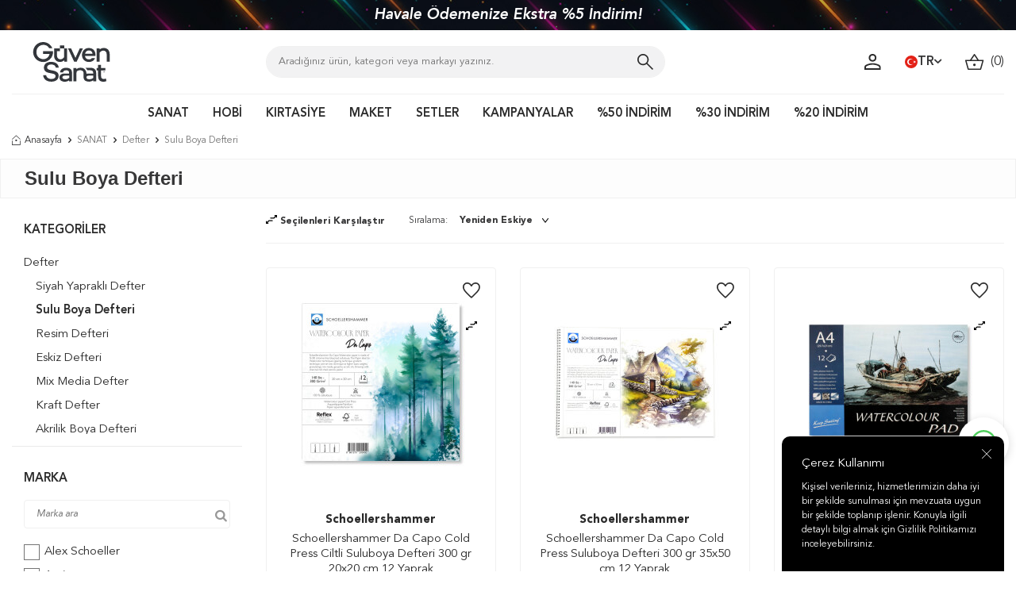

--- FILE ---
content_type: text/html; charset=UTF-8
request_url: https://www.guvensanat.com/sulu-boya-defteri
body_size: 59798
content:
<!DOCTYPE html>
<html lang="tr-TR" >
<head>
<meta charset="utf-8" />
<title>Suluboya Defteri Çeşitleri ve 2025 Fiyatları</title>
<meta name="description" content="Suluboya Defteri çeşitleri uygun fiyat avantajıyla Güven Sanat'da. Kaliteli ve ucuz Suluboya Defteri çeşitlerini en uygun fiyata almak için tıkla." />
<meta name="copyright" content="T-Soft E-Ticaret Sistemleri" />
<script>window['PRODUCT_DATA'] = [];</script>
<meta name="robots" content="index,follow" /><link rel="canonical" href="https://www.guvensanat.com/sulu-boya-defteri"/>
<link rel="alternate" href="https://www.guvensanat.com/sulu-boya-defteri" hreflang="x-default"/>
  <link rel="next" href="https://www.guvensanat.com/sulu-boya-defteri?pg=2" />
<link rel="alternate" hreflang="en" href="https://www.guvensanat.com/watercolour-pad" />
<link rel="alternate" hreflang="tr" href="https://www.guvensanat.com/sulu-boya-defteri" />

            <meta property="og:image" content="//witcdn.guvensanat.com/Data/EditorFiles/logo.svg"/>
            <meta name="twitter:image" content="//witcdn.guvensanat.com/Data/EditorFiles/logo.svg" />
            <meta property="og:type" content="category" />
            <meta property="og:title" content="Suluboya Defteri Çeşitleri ve 2025 Fiyatları" />
            <meta property="og:description" content="Suluboya Defteri çeşitleri uygun fiyat avantajıyla Güven Sanat'da. Kaliteli ve ucuz Suluboya Defteri çeşitlerini en uygun fiyata almak için tıkla." />
            <meta property="og:url" content="https://www.guvensanat.com/sulu-boya-defteri" />
            <meta property="og:site_name" content="https://www.guvensanat.com/" />
            <meta name="twitter:card" content="summary" />
            <meta name="twitter:title" content="Suluboya Defteri Çeşitleri ve 2025 Fiyatları" />
            <meta name="twitter:description" content="Suluboya Defteri çeşitleri uygun fiyat avantajıyla Güven Sanat'da. Kaliteli ve ucuz Suluboya Defteri çeşitlerini en uygun fiyata almak için tıkla." /><script src="https://accounts.google.com/gsi/client" async defer></script>
<script>const GOOGLE_CLIENT_ID = "85138527001-h4hc3u1cud28prvoor5a2po6pdp1g63s.apps.googleusercontent.com";</script>
            <script>
                const E_EXPORT_ACTIVE = 1;
                const CART_DROPDOWN_LIST = false;
                const ENDPOINT_PREFIX = 'Ly93aXRjZG4uZ3V2ZW5zYW5hdC5jb20=';
                const ENDPOINT_ALLOWED_KEYS = null;
                const SETTINGS = {"KVKK_REQUIRED":1,"NEGATIVE_STOCK":"0","DYNAMIC_LOADING_SHOW_BUTTON":0,"IS_COMMENT_RATE_ACTIVE":0};
                try {
                    var PAGE_TYPE = 'category';
                    var PAGE_ID = 2;
                    var ON_PAGE_READY = [];
                    var THEME_VERSION = 'v5';
                    var THEME_FOLDER = 'v5-guvenart';
                    var MEMBER_INFO = {"ID":0,"CODE":"","FIRST_NAME":"","BIRTH_DATE":"","GENDER":"","LAST_NAME":"","MAIL":"","MAIL_HASH":"","PHONE":"","PHONE_HASH":"","PHONE_HASH_SHA":"","GROUP":0,"TRANSACTION_COUNT":0,"REPRESENTATIVE":"","KVKK":-1,"COUNTRY":"TR","E_COUNTRY":"TR"};
                    var IS_VENDOR = 0;
                    var MOBILE_ACTIVE = false;
                    var CART_COUNT = '0';
                    var CART_TOTAL = '0,00';
                    var SESS_ID = 'b545ede741854bef8088dfaf4e877270';
                    var LANGUAGE = 'tr';
                    var CURRENCY = 'TL';
                    var SEP_DEC = ',';
                    var SEP_THO = '.';
                    var DECIMAL_LENGTH = 2;  
                    var SERVICE_INFO = null;
                    var CART_CSRF_TOKEN = 'a254bae31e8db66dc5d36923092e1f7b8e2e178dc10842b23f9e2697ae235164';
                    var CSRF_TOKEN = 'tAWa6JyUSyQZ+Bawu5cIN9ijiQdpKnaKukvG8pUEnrg=';
                    
                }
                catch(err) { }
            </script>
            <link rel="preload" as="font" href="//witcdn.guvensanat.com/theme/v5/css/fonts/tsoft-icon.woff2?v=1" type="font/woff2" crossorigin>
<link rel="preconnect" href="https://fonts.gstatic.com" crossorigin>
<link rel="preload" as="style" href="https://fonts.googleapis.com/css?family=Roboto:regular,500,700&display=sans-serif">
<link rel="stylesheet" href="https://fonts.googleapis.com/css?family=Roboto:regular,500,700&display=sans-serif" media="print" onload="this.media='all'">
<noscript>
<link rel="stylesheet" href="https://fonts.googleapis.com/css?family=Roboto:regular,500,700&display=sans-serif">
</noscript>
<link type="text/css" rel="stylesheet" href="//witcdn.guvensanat.com/srv/compressed/load/all/css/tr/2/0.css?v=1769776503&isTablet=0&isMobile=0&userType=Ziyaretci">
<link rel="shortcut icon" href="//www.guvensanat.com/Data/EditorFiles/favicon.ico">
<meta name="viewport" content="width=device-width, initial-scale=1">
<script>
if (navigator.userAgent.indexOf('iPhone') > -1 || PAGE_ID == 91) {
document.querySelector("[name=viewport]").setAttribute('content', 'width=device-width, initial-scale=1, maximum-scale=1');
}
</script>
<script src="//witcdn.guvensanat.com/theme/v5/js/callbacks.js?v=1769776503"></script>
<script src="//witcdn.guvensanat.com/js/tsoftapps/v5/header.js?v=1769776503"></script>
<script src="//cdn.segmentify.com/b1cb80a2-05b7-4fa1-bc83-76cd49f779a1/segmentify.js" charset="UTF-8"></script><style>
.wp-app-container{
margin-bottom: 77px !important;
z-index: 1 !important;
}
.wp-app-button {
margin-bottom: 53px !important;
margin-right: 9px !important;
}
</style>
<!-- Hotjar Tracking Code -->
<script>
(function(h,o,t,j,a,r){
h.hj=h.hj||function(){(h.hj.q=h.hj.q||[]).push(arguments)};
h._hjSettings={hjid:'https://www.guvensanat.com',hjsv:6};
a=o.getElementsByTagName('head')[0];
r=o.createElement('script');r.async=1;
r.src=t+h._hjSettings.hjid+j+h._hjSettings.hjsv;
a.appendChild(r);
})(window,document,'https://static.hotjar.com/c/hotjar-','.js?sv=');
</script>
<meta name="facebook-domain-verification" content="aldrhqxfaj2xt3icc4o1tfubssckid" /><!-- Google Tag Manager -->
<script>(function(w,d,s,l,i){w[l]=w[l]||[];w[l].push({'gtm.start':
new Date().getTime(),event:'gtm.js'});var f=d.getElementsByTagName(s)[0],
j=d.createElement(s),dl=l!='dataLayer'?'&l='+l:'';j.async=true;j.src=
'https://www.googletagmanager.com/gtm.js?id='+i+dl;f.parentNode.insertBefore(j,f);
})(window,document,'script','dataLayer','GTM-W327SFB');</script>
<!-- End Google Tag Manager --><span id='t-popup-outer' style="display:none;">
<span id='t-popup-container'>
</span>
</span>
<style>
body.t-popup-active {
overflow: hidden
}
#t-popup-outer {
display: none;
position: fixed;
top: 0;
left: 0;
width: 100%;
height: 100%;
z-index: 9999
}
#t-popup-container {
position: absolute;
top: 0;
left: 0;
width: 100%;
height: 100%;
z-index: 9999
}
#t-popup-flexer {
position: absolute;
top: 0;
left: 0;
width: 100%;
height: 100%;
display: flex;
align-items: center
}
#t-popup-mask {
position: absolute;
top: 0;
left: 0;
width: 100%;
height: 100%;
opacity: .95
}
#t-popup-inner {
position: relative;
display: table;
width: 400px;
text-align: center;
box-shadow: 0 0 10px 0 rgba(40, 40, 40, .3);
overflow: hidden;
margin-right: auto;
margin-left: auto
}
#t-popup-close {
z-index: 4;
position: absolute;
top: 10px;
right: 10px;
width: 20px;
height: 20px;
line-height: 20px;
color: #fff;
text-align: center;
font-weight: 700;
background-color: #000;
border-radius: 17px;
cursor: pointer
}
#t-popup-wrapper {
float: left;
width: 100%
}
#t-popup-image-link, #t-popup-img {
float: left;
width: 100%
}
#t-popup-content {
float: left;
width: 100%;
line-height: 1.4;
padding-top: 10px;
padding-bottom: 10px
}
#t-popup-description, #t-popup-title {
float: left;
width: 100%;
box-sizing: border-box;
padding: 10px
}
#t-popup-title {
font-weight: 600
}
#t-popup-buttons {
float: left;
width: 100%;
padding-right: 10px;
padding-bottom: 20px;
padding-left: 10px;
box-sizing: border-box
}
#t-popup-button {
display: table;
min-width: 100px;
padding-right: 15px;
padding-left: 15px;
-webkit-transition-timing-function: cubic-bezier(0.200, 0.020, 0.200, 1.000);
-moz-transition-timing-function: cubic-bezier(0.200, 0.020, 0.200, 1.000);
-ms-transition-timing-function: cubic-bezier(0.200, 0.020, 0.200, 1.000);
-o-transition-timing-function: cubic-bezier(0.200, 0.020, 0.200, 1.000);
transition-timing-function: cubic-bezier(0.200, 0.020, 0.200, 1.000);
-webkit-transition-duration: .5s;
-moz-transition-duration: .5s;
-ms-transition-duration: .5s;
-o-transition-duration: .5s;
transition-duration: .5s;
margin: 5px auto
}
#t-popup-button:hover {
box-shadow: inset 0 0 0 30px rgba(0, 0, 0, .3)
}
@media screen and (max-width: 540px) {
#t-popup-close {
z-index: 999999;
width: 35px;
height: 35px;
line-height: 32px;
padding: 2.5px;
border-radius: 22px
}
}
</style>
<script>
var MULTI_POPUP_APP = {
segments: JSON.parse(`{{segments}}`),
getCookie: (name) => {
let value = "; " + document.cookie;
let parts = value.split("; " + name + "=");
if (parts.length === 2) return parts.pop().split(";").shift();
},
setCookie: (name, value, minute) => {
let expires = "";
if (minute) {
let date = new Date();
date.setTime(date.getTime() + (minute * 60 * 1000));
expires = "; expires=" + date.toUTCString();
}
document.cookie = name + "=" + (value || "") + expires + "; path=/";
},
checkMobile: () => {
if (navigator.userAgent.match(/Android/i)
|| navigator.userAgent.match(/webOS/i)
|| navigator.userAgent.match(/iPhone/i)
|| navigator.userAgent.match(/iPad/i)
|| navigator.userAgent.match(/iPod/i)
|| navigator.userAgent.match(/BlackBerry/i)
|| navigator.userAgent.match(/Windows Phone/i)
) {
return true;
}
return false;
},
run: () => {
MULTI_POPUP_APP.segments.forEach((segment) => {
if (
(segment.show_mobile || (!segment.show_mobile && MULTI_POPUP_APP.checkMobile() === false))
&& window.location.href === (window.location.origin + segment.page_link)
&& segment.languages.includes(window.LANGUAGE)
&& MULTI_POPUP_APP.getCookie('t-popup-' + segment.id) === undefined
) {
MULTI_POPUP_APP.setCookie('t-popup-' + segment.id, '1', segment.popup_refresh_time);
setTimeout(() => {
MULTI_POPUP_APP.showPopup(segment);
}, segment.popup_delay * 1000);
}
}
);
},
showPopup: (segment) => {
let popup = document.getElementById('t-popup-outer');
popup.style.display = 'block';
let container = document.getElementById('t-popup-container');
const text_font = encodeURIComponent(segment.text_font);
container.innerHTML = ` <span id="t-popup-flexer" style="font-family:${segment.text_font}">
<link href="https://fonts.googleapis.com/css?family=${text_font}" id="popupFont" rel="stylesheet">
<span id="t-popup-mask" style="background-color:${segment.popup_mask};"></span>
<span id="t-popup-inner"
style="width:${segment.box_width}px;background-color:${segment.box_background_color};border-radius:${segment.box_radius}px;background-repeat: no-repeat;background-position: center;background-size: 100% 100%;">
<span id="t-popup-close" onclick="MULTI_POPUP_APP.hidePopup()">x</span>
<span id="t-popup-wrapper" style="position:relative;">
<a class="popup_link" href="${segment.popup_link}"
style="z-index: 2; position: absolute; height: 100%; width: 100%; top:0; left: 0;"></a>
<span id="t-popup-content" style="height:${segment.box_height}px;">
<span id="t-popup-title" style="font-size:${segment.title_size}px;color:${segment.title_color};">${segment.popup_title}</span>
<span id="t-popup-subtitle" style="font-size:${segment.sub_title_size}px;color:${segment.sub_title_color};">${segment.popup_sub_title}</span>
<span id="t-popup-description" style="font-size:${segment.text_size}px;color:${segment.text_color};">${segment.popup_text}</span>
</span>
<span id="t-popup-buttons">
<a class="popup_link" href="${segment.popup_link}" id="t-popup-button"
style="line-height:${segment.button_height}px;font-size:${segment.button_text_size}px;color:${segment.button_text_color};background-color:${segment.button_color};border-radius:${segment.button_radius}px;"> ${segment.button_text} </a>
</span>
</span>
</span>
</span>`
console.log('showPopup', segment);
},
hidePopup: () => {
document.getElementById('t-popup-outer').style.display = 'none';
},
}
MULTI_POPUP_APP.run();
</script><!-- T-Soft Apps - Google GTAG - Tracking Code Start -->
<script async src="https://www.googletagmanager.com/gtag/js?id=G-8Q7YTSGRFN"></script>
<script>
function gtag() {
dataLayer.push(arguments);
}
</script>
<!-- T-Soft Apps - Google GTAG - Tracking Code End --><style>
#professional-whatsapp-passive{
width: 50px !important;
margin-top: 110px !important;
font-size: 0px !important;
}
</style>
</head>
<body><!-- Google Tag Manager (noscript) -->
<noscript><iframe src="https://www.googletagmanager.com/ns.html?id=GTM-W327SFB"
height="0" width="0" style="display:none;visibility:hidden"></iframe></noscript>
<!-- End Google Tag Manager (noscript) -->
<input type="hidden" id="cookie-law" value="1"><div class="w-100 d-flex flex-wrap ">
<div class=" col-12 col-sm-12 col-md-12 col-lg-12 col-xl-12 col-xxl-12 column-244  "><div class="row">
<div id="relation|397" data-id="397" class="relArea col-12 v5-guvenart  folder-slider tpl-user_gvnTopSlider "><div class="row"><!--cache--> <div class="w-100 slider-container">
<div class="w-100 h-100 d-flex justify-content-center align-items-center">
<div class="col-12 col-md-9">
<div class="w-100 position-relative slider-block-wrapper">
<div id="slider-block-397" class="swiper-container">
<div class="swiper-wrapper">
<div class="swiper-slide">
<a id="slider-3971"
class="w-100 h-100 d-block text-center"
aria-label="İlk Üyeliğinize Özel %10 Sepet İndirimi">
<div class="text-content text-white">
İlk Üyeliğinize Özel %10 Sepet İndirimi
</div>
</a>
</div>
<div class="swiper-slide">
<a id="slider-3972"
class="w-100 h-100 d-block text-center"
aria-label="Havale Ödemenize Ekstra %5 İndirim!">
<div class="text-content text-white">
Havale Ödemenize Ekstra %5 İndirim!
</div>
</a>
</div>
<div class="swiper-slide">
<a id="slider-3973"
class="w-100 h-100 d-block text-center"
aria-label="Türkiye'nin her yerine 1450 TL ve üzeri kargo bedava!">
<div class="text-content text-white">
Türkiye'nin her yerine 1450 TL ve üzeri kargo bedava!
</div>
</a>
</div>
<div class="swiper-slide">
<a id="slider-3974"
class="w-100 h-100 d-block text-center"
aria-label="Sipariş Oluştur, Aynı Gün Ücretsiz Depodan Teslim Al!">
<div class="text-content text-white">
Sipariş Oluştur, Aynı Gün Ücretsiz Depodan Teslim Al!
</div>
</a>
</div>
</div>
</div>
</div>
</div>
</div>
</div>
</div></div><div id="relation|297" data-id="297" class="relArea col-12 v5-guvenart  folder-header tpl-user_OrcunDefault "><div class="row"><!--cache--><header class="container-fluid">
<div class="row">
<div id="header-middle" class="w-100 ">
<div id="header-sticky" class="w-100 bg-white" data-toggle="sticky" data-parent="#header-middle" data-class="header-sticky" data-scroll="180" data-direction="true">
<div id="header-main" class="container p-1 lg-sticky-none">
<div class="row align-items-center">
<div class="col-3 d-lg-none">
<a href="#mobile-menu-297" data-toggle="drawer" class="header-mobile-menu-btn">
<img src='//witcdn.guvensanat.com/theme/v5-guvenart/assets/header/menu.svg'>
</a>
</div>
<div class="col-4 col-lg-3 d-flex">
<a href="https://www.guvensanat.com/" id="logo">
<p><img src="//witcdn.guvensanat.com/Data/EditorFiles/logo.svg" width="150" height="78px" /></p>
</a>
</div>
<div id="header-search" class="col-12 col-lg-5 mt-1 mt-lg-0 ">
<!--<div class="yilbasi"><img src="https://witcdn.guvensanat.com/Data/EditorFiles/yilbasi-sapka.png" class="yilbasi-sapka"></div>-->
<form action="/arama" method="get" autocomplete="off" id="search" class="w-100 position-relative">
<input id="live-search" type="search" name="q" placeholder="Aradığınız ürün, kategori veya markayı yazınız." class="form-control form-control-md" data-search="live-search" v-model="searchVal" data-licence="1">
<button type="submit" class="" id="live-search-btn">
<img src='//witcdn.guvensanat.com/theme/v5-guvenart/assets/header/search.svg'>
</button>
<div class="p-1 pb-0 bg-white border border-round search-form-list" id="dynamic-search-297" v-if="searchVal.length > 0 && data != ''" v-cloak>
<div class="row dynamic-search">
<div class="col-12 col-sm dynamic-search-item mb-1" v-if="data.products.length > 0">
<div class="block-title border-bottom border-light">Ürünler
</div>
<ul>
<li v-for="P in data.products">
<a :href="'/' + P.url">
<span class="search-image" v-if="P.image"><img :src="P.image" :alt="P.title"></span>
{{ P.title }}
</a>
</li>
</ul>
</div>
<div class="col-12 col-sm dynamic-search-item mb-1" v-if="data.categories.length > 0">
<div class="block-title border-bottom border-light">Kategoriler
</div>
<ul>
<li v-for="C in data.categories">
<a :href="'/' + C.url">
<span class="search-image" v-if="C.image"><img :src="C.image" :alt="C.title"></span>
{{ C.title }}
</a>
</li>
</ul>
</div>
<div class="col-12 col-sm dynamic-search-item mb-1" v-if="data.brands.length > 0">
<div class="block-title border-bottom border-light">Markalar</div>
<ul>
<li v-for="B in data.brands">
<a :href="'/' + B.url">
<span class="search-image" v-if="B.image"><img :src="B.image" :alt="B.title"></span>
{{ B.title }}
</a>
</li>
</ul>
</div>
<div class="col-12 col-sm dynamic-search-item" v-if="data.combines.length > 0">
<div class="block-title border-bottom border-light">Kombinler</div>
<ul>
<li v-for="C in data.combines">
<a :href="'/' + C.url">
<span class="search-image" v-if="C.image"><img :src="C.image" :alt="C.title"></span>
{{ C.title }}
</a>
</li>
</ul>
</div>
<div class="dynamic-search-item px-1 mb-1" v-if="data.products.length < 1 && data.categories.length < 1 && data.brands.length < 1 && data.combines.length < 1">
Sonuç bulunamadı.
</div>
</div>
</div>
</form>
</div>
<div id="hm-links" class="col-5 col-lg-4">
<div class="row justify-content-flex-end">
<div class="col-auto header-account">
<a href="#header-member-panel-297" data-toggle="drawer" class="text-body hm-link" id="header-account">
<img src='//witcdn.guvensanat.com/theme/v5-guvenart/assets/header/user.svg'>
</a>
<div class="w-100 flex-direction-column d-none header-account-hover pt-2">
<div class="w-100">
<div class="texts mb-3 d-flex align-items-center justify-content-center flex-direction-column text-center fs-15 text-primary">
<strong class=" ">Güven Sanat</strong>
<div class="">Kırtasiye Malzemeleri ve Hobi Malzemeleri</div>
</div>
<div class="pt-1 col-12 px-0 ">
<a href="#header-member-panel-297" data-toggle="drawer" class="">
Giriş Yap
</a>
</div>
<div class="pb-1 col-12 mt-1 px-0">
<a class="" href="/uye-kayit">Kayıt Ol</a>
</div>
<div class="pb-1 col-12 mt-1 px-0">
<a class="vendor-btn" href="/bayi-girisi-sayfasi">Bayi Girişi</a>
</div>
</div>
</div>
</div>
<!--<div class="col-auto d-none d-md-block">
<a href="#header-member-panel-297" data-toggle="drawer" class="text-body hm-link " id="header-favourite-count">
<img src='//witcdn.guvensanat.com/theme/v5-guvenart/assets/header/fav.svg'>
</a>
</div>-->
<!--<div class="col-auto d-none d-md-block">
<a href="siparis-takip" class="hm-link">
<img src='//witcdn.guvensanat.com/theme/v5-guvenart/assets/header/cargo.svg'>
<span class="fs-12 d-none d-lg-block">&nbsp;Kargo Takip</span>
</a>
</div>-->
<div class="col-auto d-none d-lg-block">
<div class="dropdown">
<a id="language-currency-btn-297" href="#" class="fw-semibold d-flex align-items-center gap-5px" data-toggle="dropdown">
<img class="language-img border-circle" src="//witcdn.guvensanat.com/lang/tr/tr.webp" alt="tr" width="16" height="16">
TR
<i class="ti-arrow-down"></i>
</a>
<div class="dropdown-menu border border-light">
<div class="d-flex flex-wrap gap-5px border-bottom border-light">
<a href="javascript:void(0)" class="p-2 p-md-1 w-100 d-flex align-items-center active fw-semibold" data-language="tr" data-toggle="language">
Türkçe
<i class="ti-check ml-2"></i> </a>
<a href="javascript:void(0)" class="p-2 p-md-1 w-100 d-flex align-items-center " data-language="en" data-toggle="language">
English
</a>
</div>
<div class="p-2 d-flex flex-wrap gap-1">
<a href="javascript:void(0)" class="w-100 d-flex align-items-center active fw-semibold" data-currency="TL" data-toggle="currency">
TL <i class="ti-check ml-auto"></i> </a>
<a href="javascript:void(0)" class="w-100 d-flex align-items-center " data-currency="USD" data-toggle="currency">
USD </a>
</div>
</div>
</div>
</div>
<div class="col-auto position-relative">
<a href="#header-cart-panel-297" data-toggle="drawer" class="fs-15 hm-link" id="header-cart-count">
<img src='//witcdn.guvensanat.com/theme/v5-guvenart/assets/header/basket.svg'>&nbsp;
(<span class="cart-soft-count">0</span>)
</a>
</div>
</div>
</div>
</div>
</div>
<nav id="main-menu" class="container-fluid px-0 d-none d-lg-block ">
<div class="container">
<ul class="d-flex position-relative menu align-items-center justify-content-center border-top">
<li>
<a href="/sanat" class="d-flex align-items-center h-100 w-100 px-1" title="SANAT">SANAT</a>
<div class="w-100 sub-menu py-1 border-top">
<div class="d-flex w-100 flex-direction-column">
<div class="col-12 p-0 sub-menu-item child ">
<div class="position-relative w-100 px-2">
<a href="/sanatsal-boyalar" class="menu-title " title="Sanatsal Boyalar">
Sanatsal Boyalar
</a>
<div class="flex-direction-column sub-menu-2 py-1">
<ul class="w-100">
<li class="w-100 position-relative sub-menu-2-box ">
<a href="/akrilik-boya" class="d-inline-block px-1" title="Akrilik Boya">Akrilik Boya</a>
<div class="flex-direction-column sub-menu-3 py-1">
<ul class="w-100">
<li class="w-100">
<a href="/akrilik-boya-setleri" class="d-inline-block px-1" title="Akrilik Boya Setleri">Akrilik Boya Setleri</a>
</li>
<li class="w-100">
<a href="/tup-akrilik-boya" class="d-inline-block px-1" title="Tüp Akrilik Boya">Tüp Akrilik Boya</a>
</li>
<li class="w-100">
<a href="/akrilik-murekkep" class="d-inline-block px-1" title="Akrilik Mürekkep">Akrilik Mürekkep</a>
</li>
</ul>
</div>
</li>
<li class="w-100 position-relative sub-menu-2-box ">
<a href="/sulu-boya" class="d-inline-block px-1" title="Sulu Boya">Sulu Boya</a>
<div class="flex-direction-column sub-menu-3 py-1">
<ul class="w-100">
<li class="w-100">
<a href="/sulu-boya-seti" class="d-inline-block px-1" title="Sulu Boya Seti">Sulu Boya Seti</a>
</li>
<li class="w-100">
<a href="/tup-sulu-boya" class="d-inline-block px-1" title="Tüp Sulu Boya">Tüp Sulu Boya</a>
</li>
<li class="w-100">
<a href="/tablet-sulu-boya" class="d-inline-block px-1" title="Tablet Sulu Boya">Tablet Sulu Boya</a>
</li>
<li class="w-100">
<a href="/sivi-sulu-boya" class="d-inline-block px-1" title="Sıvı Sulu Boya">Sıvı Sulu Boya</a>
</li>
</ul>
</div>
</li>
<li class="w-100 position-relative sub-menu-2-box ">
<a href="/yagli-boya" class="d-inline-block px-1" title="Yağlı Boya">Yağlı Boya</a>
<div class="flex-direction-column sub-menu-3 py-1">
<ul class="w-100">
<li class="w-100">
<a href="/yagli-boya-tupleri" class="d-inline-block px-1" title="Yağlı Boya Tüpleri">Yağlı Boya Tüpleri</a>
</li>
<li class="w-100">
<a href="/yagli-boya-seti" class="d-inline-block px-1" title="Yağlı Boya Seti">Yağlı Boya Seti</a>
</li>
</ul>
</div>
</li>
<li class="w-100 position-relative sub-menu-2-box ">
<a href="/pastel-boya" class="d-inline-block px-1" title="Pastel Boya">Pastel Boya</a>
<div class="flex-direction-column sub-menu-3 py-1">
<ul class="w-100">
<li class="w-100">
<a href="/yagli-pastel-boya" class="d-inline-block px-1" title="Yağlı Pastel Boya">Yağlı Pastel Boya</a>
</li>
<li class="w-100">
<a href="/soft-pastel-boya" class="d-inline-block px-1" title="Soft Pastel Boya">Soft Pastel Boya</a>
</li>
</ul>
</div>
</li>
<li class="w-100 position-relative sub-menu-2-box ">
<a href="/guaj-boya" class="d-inline-block px-1" title="Guaj Boya">Guaj Boya</a>
<div class="flex-direction-column sub-menu-3 py-1">
<ul class="w-100">
<li class="w-100">
<a href="/sivi-guaj-boya" class="d-inline-block px-1" title="Sıvı Guaj Boya">Sıvı Guaj Boya</a>
</li>
<li class="w-100">
<a href="/tup-guaj-boya" class="d-inline-block px-1" title="Tüp Guaj Boya">Tüp Guaj Boya</a>
</li>
<li class="w-100">
<a href="/guaj-boya-seti" class="d-inline-block px-1" title="Guaj Boya Seti">Guaj Boya Seti</a>
</li>
</ul>
</div>
</li>
<li class="w-100 position-relative sub-menu-2-box ">
<a href="/sprey-boya" class="d-inline-block px-1" title="Sprey Boya">Sprey Boya</a>
<div class="flex-direction-column sub-menu-3 py-1">
<ul class="w-100">
<li class="w-100">
<a href="/molotow-sprey-boya" class="d-inline-block px-1" title="Molotow Sprey Boya">Molotow Sprey Boya</a>
</li>
<li class="w-100">
<a href="/flame-sprey-boya" class="d-inline-block px-1" title="Flame Sprey Boya">Flame Sprey Boya</a>
</li>
<li class="w-100">
<a href="/sprey-boya-basligi" class="d-inline-block px-1" title="Sprey Boya Başlığı">Sprey Boya Başlığı</a>
</li>
<li class="w-100">
<a href="/sprey-boya-seti" class="d-inline-block px-1" title="Sprey Boya Seti">Sprey Boya Seti</a>
</li>
</ul>
</div>
</li>
</ul>
</div>
</div>
</div>
<div class="col-12 p-0 sub-menu-item child ">
<div class="position-relative w-100 px-2">
<a href="/tuval" class="menu-title " title="Tuval">
Tuval
</a>
<div class="flex-direction-column sub-menu-2 py-1">
<ul class="w-100">
<li class="w-100 position-relative ">
<a href="/akademi-tuval" class="d-inline-block px-1" title="Akademi Tuval">Akademi Tuval</a>
</li>
<li class="w-100 position-relative ">
<a href="/profesyonel-tuval" class="d-inline-block px-1" title="Profesyonel Tuval">Profesyonel Tuval</a>
</li>
<li class="w-100 position-relative ">
<a href="/pres-tuval" class="d-inline-block px-1" title="Pres Tuval">Pres Tuval</a>
</li>
<li class="w-100 position-relative ">
<a href="/geometrik-tuval" class="d-inline-block px-1" title="Geometrik Tuval">Geometrik Tuval</a>
</li>
<li class="w-100 position-relative ">
<a href="/desenli-tuval-2900" class="d-inline-block px-1" title="Desenli Tuval">Desenli Tuval</a>
</li>
<li class="w-100 position-relative ">
<a href="/sayilarla-boyama" class="d-inline-block px-1" title="Sayılarla Boyama">Sayılarla Boyama</a>
</li>
<li class="w-100 position-relative ">
<a href="/tuval-bezi" class="d-inline-block px-1" title="Tuval Bezi">Tuval Bezi</a>
</li>
<li class="w-100 position-relative ">
<a href="/tuval-germe-pensesi" class="d-inline-block px-1" title="Tuval Germe Pensesi">Tuval Germe Pensesi</a>
</li>
</ul>
</div>
</div>
</div>
<div class="col-12 p-0 sub-menu-item child ">
<div class="position-relative w-100 px-2">
<a href="/firca" class="menu-title " title="Fırça">
Fırça
</a>
<div class="flex-direction-column sub-menu-2 py-1">
<ul class="w-100">
<li class="w-100 position-relative ">
<a href="/yagli-boya-fircasi" class="d-inline-block px-1" title="Yağlı Boya Fırçası">Yağlı Boya Fırçası</a>
</li>
<li class="w-100 position-relative ">
<a href="/akrilik-boya-fircasi" class="d-inline-block px-1" title="Akrilik Boya Fırçası">Akrilik Boya Fırçası</a>
</li>
<li class="w-100 position-relative ">
<a href="/sulu-boya-fircasi" class="d-inline-block px-1" title="Sulu Boya Fırçası">Sulu Boya Fırçası</a>
</li>
<li class="w-100 position-relative ">
<a href="/hobi-fircasi" class="d-inline-block px-1" title="Hobi Fırçası">Hobi Fırçası</a>
</li>
<li class="w-100 position-relative ">
<a href="/firca-seti" class="d-inline-block px-1" title="Fırça Seti">Fırça Seti</a>
</li>
<li class="w-100 position-relative ">
<a href="/kaligrafi-fircasi" class="d-inline-block px-1" title="Kaligrafi Fırçası">Kaligrafi Fırçası</a>
</li>
<li class="w-100 position-relative ">
<a href="/pastel-fircasi" class="d-inline-block px-1" title="Pastel Fırçası">Pastel Fırçası</a>
</li>
<li class="w-100 position-relative ">
<a href="/rulo-firca" class="d-inline-block px-1" title="Rulo Fırça">Rulo Fırça</a>
</li>
<li class="w-100 position-relative ">
<a href="/ponpon-firca" class="d-inline-block px-1" title="Ponpon Fırça">Ponpon Fırça</a>
</li>
<li class="w-100 position-relative ">
<a href="/su-hazneli-firca" class="d-inline-block px-1" title="Su Hazneli Fırça">Su Hazneli Fırça</a>
</li>
<li class="w-100 position-relative ">
<a href="/kaucuk-firca" class="d-inline-block px-1" title="Kauçuk Fırça">Kauçuk Fırça</a>
</li>
<li class="w-100 position-relative ">
<a href="/yelpaze-firca" class="d-inline-block px-1" title="Yelpaze Fırça">Yelpaze Fırça</a>
</li>
<li class="w-100 position-relative ">
<a href="/zemin-firca" class="d-inline-block px-1" title="Zemin Fırça">Zemin Fırça</a>
</li>
<li class="w-100 position-relative ">
<a href="/stencil-fircasi" class="d-inline-block px-1" title="Stencil Fırçası">Stencil Fırçası</a>
</li>
<li class="w-100 position-relative ">
<a href="/tezhip-fircasi" class="d-inline-block px-1" title="Tezhip Fırçası">Tezhip Fırçası</a>
</li>
<li class="w-100 position-relative ">
<a href="/liner-firca" class="d-inline-block px-1" title="Liner Fırça">Liner Fırça</a>
</li>
</ul>
</div>
</div>
</div>
<div class="col-12 p-0 sub-menu-item child ">
<div class="position-relative w-100 px-2">
<a href="/cizim" class="menu-title " title="Çizim">
Çizim
</a>
<div class="flex-direction-column sub-menu-2 py-1">
<ul class="w-100">
<li class="w-100 position-relative sub-menu-2-box ">
<a href="/karakalem" class="d-inline-block px-1" title="Karakalem">Karakalem</a>
<div class="flex-direction-column sub-menu-3 py-1">
<ul class="w-100">
<li class="w-100">
<a href="/sulu-boya-kalemi" class="d-inline-block px-1" title="Sulu Boya Kalemi">Sulu Boya Kalemi</a>
</li>
<li class="w-100">
<a href="/portmin-kalem" class="d-inline-block px-1" title="Portmin Kalem">Portmin Kalem</a>
</li>
<li class="w-100">
<a href="/pastel-kalem" class="d-inline-block px-1" title="Pastel Kalem">Pastel Kalem</a>
</li>
<li class="w-100">
<a href="/kuru-boya-kalemi" class="d-inline-block px-1" title="Kuru Boya Kalemi">Kuru Boya Kalemi</a>
</li>
<li class="w-100">
<a href="/grafit-kalem" class="d-inline-block px-1" title="Grafit Kalem">Grafit Kalem</a>
</li>
<li class="w-100">
<a href="/eskiz-kalemi" class="d-inline-block px-1" title="Eskiz Kalemi">Eskiz Kalemi</a>
</li>
<li class="w-100">
<a href="/dereceli-kalem" class="d-inline-block px-1" title="Dereceli Kalem">Dereceli Kalem</a>
</li>
<li class="w-100">
<a href="/karakalem-seti" class="d-inline-block px-1" title="Karakalem Seti">Karakalem Seti</a>
</li>
<li class="w-100">
<a href="/charcoal" class="d-inline-block px-1" title="Charcoal">Charcoal</a>
</li>
</ul>
</div>
</li>
<li class="w-100 position-relative sub-menu-2-box ">
<a href="/grafik-marker-kalem" class="d-inline-block px-1" title="Grafik Marker Kalem">Grafik Marker Kalem</a>
<div class="flex-direction-column sub-menu-3 py-1">
<ul class="w-100">
<li class="w-100">
<a href="/marker-kalem" class="d-inline-block px-1" title="Marker Kalem">Marker Kalem</a>
</li>
<li class="w-100">
<a href="/marker-kalem-seti" class="d-inline-block px-1" title="Marker Kalem Seti">Marker Kalem Seti</a>
</li>
<li class="w-100">
<a href="/marker-kalem-cantasi" class="d-inline-block px-1" title="Marker Kalem Çantası">Marker Kalem Çantası</a>
</li>
<li class="w-100">
<a href="/molotow-coversall" class="d-inline-block px-1" title="Molotow Coversall">Molotow Coversall</a>
</li>
</ul>
</div>
</li>
<li class="w-100 position-relative sub-menu-2-box ">
<a href="/akrilik-marker-kalem" class="d-inline-block px-1" title="Akrilik Marker Kalem">Akrilik Marker Kalem</a>
<div class="flex-direction-column sub-menu-3 py-1">
<ul class="w-100">
<li class="w-100">
<a href="/akrilik-kalem" class="d-inline-block px-1" title="Akrilik Kalem">Akrilik Kalem</a>
</li>
<li class="w-100">
<a href="/akrilik-kalem-seti" class="d-inline-block px-1" title="Akrilik Kalem Seti">Akrilik Kalem Seti</a>
</li>
<li class="w-100">
<a href="/akrilik-kalem-aksesuari" class="d-inline-block px-1" title="Akrilik Kalem Aksesuarı">Akrilik Kalem Aksesuarı</a>
</li>
<li class="w-100">
<a href="/akrilik-kalem-ucu" class="d-inline-block px-1" title="Akrilik Kalem Ucu">Akrilik Kalem Ucu</a>
</li>
<li class="w-100">
<a href="/posca-kalem" class="d-inline-block px-1" title="Posca Kalem">Posca Kalem</a>
</li>
<li class="w-100">
<a href="/refill-extension" class="d-inline-block px-1" title="Refill Extension">Refill Extension</a>
</li>
<li class="w-100">
<a href="/bos-marker" class="d-inline-block px-1" title="Boş Marker">Boş Marker</a>
</li>
</ul>
</div>
</li>
<li class="w-100 position-relative ">
<a href="/cizim-kalemi" class="d-inline-block px-1" title="Teknik Çizim Kalemi">Teknik Çizim Kalemi</a>
</li>
<li class="w-100 position-relative ">
<a href="/brush-pen" class="d-inline-block px-1" title="Brush Pen">Brush Pen</a>
</li>
<li class="w-100 position-relative ">
<a href="/cizim-aksesuari" class="d-inline-block px-1" title="Çizim Aksesuarı">Çizim Aksesuarı</a>
</li>
<li class="w-100 position-relative ">
<a href="/cizim-tableti" class="d-inline-block px-1" title="Çizim Tableti">Çizim Tableti</a>
</li>
<li class="w-100 position-relative ">
<a href="/cizim-murekkebi" class="d-inline-block px-1" title="Çizim Mürekkebi">Çizim Mürekkebi</a>
</li>
<li class="w-100 position-relative ">
<a href="/cizim-masasi" class="d-inline-block px-1" title="Çizim Masası">Çizim Masası</a>
</li>
<li class="w-100 position-relative ">
<a href="/cizim-kitabi" class="d-inline-block px-1" title="Çizim Kitabı">Çizim Kitabı</a>
</li>
</ul>
</div>
</div>
</div>
<div class="col-12 p-0 sub-menu-item child ">
<div class="position-relative w-100 px-2">
<a href="/defter" class="menu-title " title="Defter">
Defter
</a>
<div class="flex-direction-column sub-menu-2 py-1">
<ul class="w-100">
<li class="w-100 position-relative ">
<a href="/siyah-yaprakli-defter" class="d-inline-block px-1" title="Siyah Yapraklı Defter">Siyah Yapraklı Defter</a>
</li>
<li class="w-100 position-relative ">
<a href="/sulu-boya-defteri" class="d-inline-block px-1" title="Sulu Boya Defteri">Sulu Boya Defteri</a>
</li>
<li class="w-100 position-relative ">
<a href="/resim-defteri" class="d-inline-block px-1" title="Resim Defteri">Resim Defteri</a>
</li>
<li class="w-100 position-relative ">
<a href="/eskiz-defteri" class="d-inline-block px-1" title="Eskiz Defteri">Eskiz Defteri</a>
</li>
<li class="w-100 position-relative ">
<a href="/mix-media-defter" class="d-inline-block px-1" title="Mix Media Defter">Mix Media Defter</a>
</li>
<li class="w-100 position-relative ">
<a href="/kraft-defter" class="d-inline-block px-1" title="Kraft Defter">Kraft Defter</a>
</li>
<li class="w-100 position-relative ">
<a href="/akrilik-boya-defteri" class="d-inline-block px-1" title="Akrilik Boya Defteri">Akrilik Boya Defteri</a>
</li>
<li class="w-100 position-relative ">
<a href="/marker-pad" class="d-inline-block px-1" title="Marker Pad">Marker Pad</a>
</li>
<li class="w-100 position-relative ">
<a href="/yagli-boya-defteri" class="d-inline-block px-1" title="Yağlı Boya Defteri">Yağlı Boya Defteri</a>
</li>
<li class="w-100 position-relative ">
<a href="/pastel-defteri" class="d-inline-block px-1" title="Pastel Defteri">Pastel Defteri</a>
</li>
<li class="w-100 position-relative ">
<a href="/bristol-defter" class="d-inline-block px-1" title="Bristol Defter">Bristol Defter</a>
</li>
</ul>
</div>
</div>
</div>
<div class="col-12 p-0 sub-menu-item child ">
<div class="position-relative w-100 px-2">
<a href="/sanatsal-kagit" class="menu-title " title="Sanatsal Kağıt">
Sanatsal Kağıt
</a>
<div class="flex-direction-column sub-menu-2 py-1">
<ul class="w-100">
<li class="w-100 position-relative ">
<a href="/rulo-kagit" class="d-inline-block px-1" title="Rulo Kağıt">Rulo Kağıt</a>
</li>
<li class="w-100 position-relative ">
<a href="/suluboya-kagidi" class="d-inline-block px-1" title="Suluboya Kağıdı">Suluboya Kağıdı</a>
</li>
<li class="w-100 position-relative ">
<a href="/pastel-kagidi" class="d-inline-block px-1" title="Pastel Kağıdı">Pastel Kağıdı</a>
</li>
<li class="w-100 position-relative ">
<a href="/akrilik-kagit" class="d-inline-block px-1" title="Akrilik Kağıt">Akrilik Kağıt</a>
</li>
<li class="w-100 position-relative ">
<a href="/gravur-kagidi" class="d-inline-block px-1" title="Gravür Kağıdı">Gravür Kağıdı</a>
</li>
<li class="w-100 position-relative ">
<a href="/kraft-kagit" class="d-inline-block px-1" title="Kraft Kağıt">Kraft Kağıt</a>
</li>
<li class="w-100 position-relative ">
<a href="/parsomen-kagidi" class="d-inline-block px-1" title="Parşümen Kağıdı">Parşümen Kağıdı</a>
</li>
<li class="w-100 position-relative ">
<a href="/yagliboya-kagidi" class="d-inline-block px-1" title="Yağlıboya Kağıdı">Yağlıboya Kağıdı</a>
</li>
<li class="w-100 position-relative ">
<a href="/aydinger-kagidi" class="d-inline-block px-1" title="Aydınger Kağıdı">Aydınger Kağıdı</a>
</li>
<li class="w-100 position-relative ">
<a href="/cizim-kagidi" class="d-inline-block px-1" title="Çizim Kağıdı">Çizim Kağıdı</a>
</li>
<li class="w-100 position-relative ">
<a href="/bristol-kagit" class="d-inline-block px-1" title="Bristol Kağıt">Bristol Kağıt</a>
</li>
<li class="w-100 position-relative ">
<a href="/eskiz-kagidi" class="d-inline-block px-1" title="Eskiz Kağıdı">Eskiz Kağıdı</a>
</li>
</ul>
</div>
</div>
</div>
<div class="col-12 p-0 sub-menu-item child ">
<div class="position-relative w-100 px-2">
<a href="/sanatsal-yardimcilar" class="menu-title " title="Sanatsal Yardımcılar">
Sanatsal Yardımcılar
</a>
<div class="flex-direction-column sub-menu-2 py-1">
<ul class="w-100">
<li class="w-100 position-relative ">
<a href="/yagli-boya-yardimci-malzemesi" class="d-inline-block px-1" title="Yağlı Boya Yardımcı Malzemesi">Yağlı Boya Yardımcı Malzemesi</a>
</li>
<li class="w-100 position-relative ">
<a href="/astar-boyasi" class="d-inline-block px-1" title="Astar Boyası">Astar Boyası</a>
</li>
<li class="w-100 position-relative ">
<a href="/akrilik-boya-yardimci-malzemesi" class="d-inline-block px-1" title="Akrilik Boya Yardımcı Malzemesi">Akrilik Boya Yardımcı Malzemesi</a>
</li>
<li class="w-100 position-relative ">
<a href="/sulu-boya-yardimci-malzemesi" class="d-inline-block px-1" title="Sulu Boya Yardımcı Malzemesi">Sulu Boya Yardımcı Malzemesi</a>
</li>
<li class="w-100 position-relative ">
<a href="/firca-temizleyici" class="d-inline-block px-1" title="Fırça Temizleyici">Fırça Temizleyici</a>
</li>
<li class="w-100 position-relative ">
<a href="/guaj-boya-yardimci-malzemesi" class="d-inline-block px-1" title="Guaj Boya Yardımcı Malzemesi">Guaj Boya Yardımcı Malzemesi</a>
</li>
<li class="w-100 position-relative ">
<a href="/pigment" class="d-inline-block px-1" title="Pigment">Pigment</a>
</li>
<li class="w-100 position-relative ">
<a href="/pastel-boya-yardimci-malzemesi" class="d-inline-block px-1" title="Pastel Boya Yardımcı Malzemesi">Pastel Boya Yardımcı Malzemesi</a>
</li>
<li class="w-100 position-relative sub-menu-2-box ">
<a href="/vernik" class="d-inline-block px-1" title="Vernik">Vernik</a>
<div class="flex-direction-column sub-menu-3 py-1">
<ul class="w-100">
<li class="w-100">
<a href="/sprey-vernik" class="d-inline-block px-1" title="Sprey Vernik">Sprey Vernik</a>
</li>
<li class="w-100">
<a href="/sivi-vernik" class="d-inline-block px-1" title="Sıvı Vernik">Sıvı Vernik</a>
</li>
</ul>
</div>
</li>
<li class="w-100 position-relative ">
<a href="/sprey-boya-yardimci-malzemesi" class="d-inline-block px-1" title="Sprey Boya Yardımcı Malzemesi">Sprey Boya Yardımcı Malzemesi</a>
</li>
</ul>
</div>
</div>
</div>
<div class="col-12 p-0 sub-menu-item child ">
<div class="position-relative w-100 px-2">
<a href="/linol-gravur-baski" class="menu-title " title="Linol - Gravür Baskı">
Linol - Gravür Baskı
</a>
<div class="flex-direction-column sub-menu-2 py-1">
<ul class="w-100">
<li class="w-100 position-relative ">
<a href="/baski-merdanesi" class="d-inline-block px-1" title="Baskı Merdanesi">Baskı Merdanesi</a>
</li>
<li class="w-100 position-relative ">
<a href="/linolyum" class="d-inline-block px-1" title="Linolyum">Linolyum</a>
</li>
<li class="w-100 position-relative ">
<a href="/linol-oyma-seti" class="d-inline-block px-1" title="Linol Oyma Seti">Linol Oyma Seti</a>
</li>
<li class="w-100 position-relative ">
<a href="/linol-gravur-yardimci-malzemesi" class="d-inline-block px-1" title="Linol - Gravür Yardımcı Malzemesi">Linol - Gravür Yardımcı Malzemesi</a>
</li>
<li class="w-100 position-relative ">
<a href="/cinko-levha" class="d-inline-block px-1" title="Çinko Levha">Çinko Levha</a>
</li>
<li class="w-100 position-relative ">
<a href="/linol-boya" class="d-inline-block px-1" title="Linol Boya">Linol Boya</a>
</li>
<li class="w-100 position-relative ">
<a href="/gravur-boyasi" class="d-inline-block px-1" title="Gravür Boyası">Gravür Boyası</a>
</li>
<li class="w-100 position-relative ">
<a href="/gravur-kalemi" class="d-inline-block px-1" title="Gravür Kalemi">Gravür Kalemi</a>
</li>
</ul>
</div>
</div>
</div>
<div class="col-12 p-0 sub-menu-item child ">
<div class="position-relative w-100 px-2">
<a href="/resim-malzemeleri" class="menu-title " title="Resim Malzemeleri">
Resim Malzemeleri
</a>
<div class="flex-direction-column sub-menu-2 py-1">
<ul class="w-100">
<li class="w-100 position-relative sub-menu-2-box ">
<a href="/resim-paleti" class="d-inline-block px-1" title="Resim Paleti">Resim Paleti</a>
<div class="flex-direction-column sub-menu-3 py-1">
<ul class="w-100">
<li class="w-100">
<a href="/ahsap-palet" class="d-inline-block px-1" title="Ahşap Palet">Ahşap Palet</a>
</li>
<li class="w-100">
<a href="/kagit-palet" class="d-inline-block px-1" title="Kağıt Palet">Kağıt Palet</a>
</li>
<li class="w-100">
<a href="/metal-palet" class="d-inline-block px-1" title="Metal Palet">Metal Palet</a>
</li>
<li class="w-100">
<a href="/plastik-palet" class="d-inline-block px-1" title="Plastik Palet">Plastik Palet</a>
</li>
<li class="w-100">
<a href="/porselen-palet" class="d-inline-block px-1" title="Porselen Palet">Porselen Palet</a>
</li>
</ul>
</div>
</li>
<li class="w-100 position-relative ">
<a href="/duralit" class="d-inline-block px-1" title="Duralit">Duralit</a>
</li>
<li class="w-100 position-relative ">
<a href="/ahsap-model-manken" class="d-inline-block px-1" title="Ahşap Model Manken">Ahşap Model Manken</a>
</li>
<li class="w-100 position-relative ">
<a href="/spatul" class="d-inline-block px-1" title="Spatül">Spatül</a>
</li>
<li class="w-100 position-relative ">
<a href="/resim-cantasi" class="d-inline-block px-1" title="Resim Çantası">Resim Çantası</a>
</li>
<li class="w-100 position-relative ">
<a href="/proje-tupu" class="d-inline-block px-1" title="Proje Tüpü">Proje Tüpü</a>
</li>
<li class="w-100 position-relative ">
<a href="/resim-aksesuari" class="d-inline-block px-1" title="Resim Aksesuarı">Resim Aksesuarı</a>
</li>
<li class="w-100 position-relative ">
<a href="/firca-temizleme-kabi" class="d-inline-block px-1" title="Fırça Temizleme Kabı">Fırça Temizleme Kabı</a>
</li>
<li class="w-100 position-relative ">
<a href="/rulo-kalemlik" class="d-inline-block px-1" title="Rulo Kalemlik">Rulo Kalemlik</a>
</li>
<li class="w-100 position-relative ">
<a href="/firca-cantasi" class="d-inline-block px-1" title="Fırça Çantası">Fırça Çantası</a>
</li>
</ul>
</div>
</div>
</div>
<div class="col-12 p-0 sub-menu-item child ">
<div class="position-relative w-100 px-2">
<a href="/modelaj" class="menu-title " title="Modelaj">
Modelaj
</a>
<div class="flex-direction-column sub-menu-2 py-1">
<ul class="w-100">
<li class="w-100 position-relative sub-menu-2-box ">
<a href="/seramik-hamuru" class="d-inline-block px-1" title="Seramik Hamuru">Seramik Hamuru</a>
<div class="flex-direction-column sub-menu-3 py-1">
<ul class="w-100">
<li class="w-100">
<a href="/firinlanabilir-seramik-hamuru" class="d-inline-block px-1" title="Fırınlanabilir Seramik Hamuru">Fırınlanabilir Seramik Hamuru</a>
</li>
<li class="w-100">
<a href="/hava-ile-kuruyan-seramik-hamuru" class="d-inline-block px-1" title="Hava ile Kuruyan Seramik Hamuru">Hava ile Kuruyan Seramik Hamuru</a>
</li>
</ul>
</div>
</li>
<li class="w-100 position-relative ">
<a href="/ahsap-oyma" class="d-inline-block px-1" title="Ahşap Oyma">Ahşap Oyma</a>
</li>
<li class="w-100 position-relative ">
<a href="/seramik-sekillendirme" class="d-inline-block px-1" title="Seramik Şekillendirme">Seramik Şekillendirme</a>
</li>
<li class="w-100 position-relative ">
<a href="/turnet" class="d-inline-block px-1" title="Turnet">Turnet</a>
</li>
<li class="w-100 position-relative ">
<a href="/polimer-kil" class="d-inline-block px-1" title="Polimer Kil">Polimer Kil</a>
</li>
<li class="w-100 position-relative ">
<a href="/plastilin" class="d-inline-block px-1" title="Plastilin">Plastilin</a>
</li>
</ul>
</div>
</div>
</div>
<div class="col-12 p-0 sub-menu-item child ">
<div class="position-relative w-100 px-2">
<a href="/geleneksel-sanatlar" class="menu-title " title="Geleneksel Sanatlar">
Geleneksel Sanatlar
</a>
<div class="flex-direction-column sub-menu-2 py-1">
<ul class="w-100">
<li class="w-100 position-relative sub-menu-2-box ">
<a href="/ebru-sanati" class="d-inline-block px-1" title="Ebru Sanatı">Ebru Sanatı</a>
<div class="flex-direction-column sub-menu-3 py-1">
<ul class="w-100">
<li class="w-100">
<a href="/ebru-boyasi" class="d-inline-block px-1" title="Ebru Boyası">Ebru Boyası</a>
</li>
<li class="w-100">
<a href="/ebru-seti" class="d-inline-block px-1" title="Ebru Seti">Ebru Seti</a>
</li>
<li class="w-100">
<a href="/ebru-yardimci-malzemesi" class="d-inline-block px-1" title="Ebru Yardımcı Malzemesi">Ebru Yardımcı Malzemesi</a>
</li>
</ul>
</div>
</li>
<li class="w-100 position-relative sub-menu-2-box ">
<a href="/hat-sanati-malzemeleri" class="d-inline-block px-1" title="Hat Sanatı Malzemeleri">Hat Sanatı Malzemeleri</a>
<div class="flex-direction-column sub-menu-3 py-1">
<ul class="w-100">
<li class="w-100">
<a href="/hat-murekkebi" class="d-inline-block px-1" title="Hat Mürekkebi">Hat Mürekkebi</a>
</li>
<li class="w-100">
<a href="/hat-kalemi" class="d-inline-block px-1" title="Hat Kalemi">Hat Kalemi</a>
</li>
<li class="w-100">
<a href="/hat-yardimci" class="d-inline-block px-1" title="Hat Yardımcı">Hat Yardımcı</a>
</li>
</ul>
</div>
</li>
<li class="w-100 position-relative ">
<a href="/trilin" class="d-inline-block px-1" title="Trilin">Trilin</a>
</li>
<li class="w-100 position-relative ">
<a href="/tezhip" class="d-inline-block px-1" title="Tezhip">Tezhip</a>
</li>
</ul>
</div>
</div>
</div>
<div class="col-12 p-0 sub-menu-item child ">
<div class="position-relative w-100 px-2">
<a href="/sovale" class="menu-title " title="Şövale">
Şövale
</a>
<div class="flex-direction-column sub-menu-2 py-1">
<ul class="w-100">
<li class="w-100 position-relative ">
<a href="/masaustu-sovale" class="d-inline-block px-1" title="Masaüstü Şövale">Masaüstü Şövale</a>
</li>
<li class="w-100 position-relative ">
<a href="/kir-tipi-sovale" class="d-inline-block px-1" title="Kır Tipi Şövale">Kır Tipi Şövale</a>
</li>
<li class="w-100 position-relative ">
<a href="/sulu-boya-sovalesi" class="d-inline-block px-1" title="Sulu Boya Şövalesi">Sulu Boya Şövalesi</a>
</li>
<li class="w-100 position-relative ">
<a href="/profesyonel-sovale" class="d-inline-block px-1" title="Profesyonel Şövale">Profesyonel Şövale</a>
</li>
<li class="w-100 position-relative ">
<a href="/mini-sovale" class="d-inline-block px-1" title="Mini Şövale">Mini Şövale</a>
</li>
</ul>
</div>
</div>
</div>
<div class="col-12 p-0 sub-menu-item child ">
<div class="position-relative w-100 px-2">
<a href="/kaligrafi" class="menu-title " title="Kaligrafi">
Kaligrafi
</a>
<div class="flex-direction-column sub-menu-2 py-1">
<ul class="w-100">
<li class="w-100 position-relative ">
<a href="/kaligrafi-kalemi" class="d-inline-block px-1" title="Kaligrafi Kalemi">Kaligrafi Kalemi</a>
</li>
<li class="w-100 position-relative ">
<a href="/kaligrafi-kagidi" class="d-inline-block px-1" title="Kaligrafi Kağıdı">Kaligrafi Kağıdı</a>
</li>
<li class="w-100 position-relative ">
<a href="/kaligrafi-defteri" class="d-inline-block px-1" title="Kaligrafi Defteri">Kaligrafi Defteri</a>
</li>
<li class="w-100 position-relative ">
<a href="/kaligrafi-murekkebi" class="d-inline-block px-1" title="Kaligrafi Mürekkebi">Kaligrafi Mürekkebi</a>
</li>
<li class="w-100 position-relative ">
<a href="/kaligrafi-seti" class="d-inline-block px-1" title="Kaligrafi Seti">Kaligrafi Seti</a>
</li>
<li class="w-100 position-relative ">
<a href="/divit" class="d-inline-block px-1" title="Divit">Divit</a>
</li>
<li class="w-100 position-relative ">
<a href="/cini-murekkebi" class="d-inline-block px-1" title="Çini Mürekkebi">Çini Mürekkebi</a>
</li>
</ul>
</div>
</div>
</div>
</div>
</div>
<!-- <div class="menu-overlay"></div>-->
</li>
<li>
<a href="/hobi" class="d-flex align-items-center h-100 w-100 px-1" title="HOBİ">HOBİ</a>
<div class="w-100 sub-menu py-1 border-top">
<div class="d-flex w-100 flex-direction-column">
<div class="col-12 p-0 sub-menu-item child ">
<div class="position-relative w-100 px-2">
<a href="/hobi-boyalari" class="menu-title " title="Hobi Boyaları">
Hobi Boyaları
</a>
<div class="flex-direction-column sub-menu-2 py-1">
<ul class="w-100">
<li class="w-100 position-relative ">
<a href="/kumas-boyasi" class="d-inline-block px-1" title="Kumaş Boyası">Kumaş Boyası</a>
</li>
<li class="w-100 position-relative ">
<a href="/deri-boyasi" class="d-inline-block px-1" title="Deri Boyası">Deri Boyası</a>
</li>
<li class="w-100 position-relative ">
<a href="/ahsap-boyasi" class="d-inline-block px-1" title="Ahşap Boyası">Ahşap Boyası</a>
</li>
<li class="w-100 position-relative ">
<a href="/cam-boyasi" class="d-inline-block px-1" title="Cam Boyası">Cam Boyası</a>
</li>
<li class="w-100 position-relative ">
<a href="/mobilya-boyasi" class="d-inline-block px-1" title="Mobilya Boyası">Mobilya Boyası</a>
</li>
<li class="w-100 position-relative ">
<a href="/seramik-boyasi" class="d-inline-block px-1" title="Seramik Boyası">Seramik Boyası</a>
</li>
<li class="w-100 position-relative ">
<a href="/parmak-boyasi" class="d-inline-block px-1" title="Parmak Boyası">Parmak Boyası</a>
</li>
<li class="w-100 position-relative ">
<a href="/yuz-boyasi" class="d-inline-block px-1" title="Yüz Boyası">Yüz Boyası</a>
</li>
<li class="w-100 position-relative ">
<a href="/eskitme-boyasi" class="d-inline-block px-1" title="Eskitme Boyası">Eskitme Boyası</a>
</li>
<li class="w-100 position-relative ">
<a href="/porselen-boyasi" class="d-inline-block px-1" title="Porselen Boyası">Porselen Boyası</a>
</li>
<li class="w-100 position-relative ">
<a href="/kontur-boya" class="d-inline-block px-1" title="Kontür Boya">Kontür Boya</a>
</li>
<li class="w-100 position-relative ">
<a href="/efekt-boyasi" class="d-inline-block px-1" title="Efekt Boyası">Efekt Boyası</a>
</li>
<li class="w-100 position-relative ">
<a href="/toz-boya" class="d-inline-block px-1" title="Toz Boya">Toz Boya</a>
</li>
<li class="w-100 position-relative ">
<a href="/boncuk-boya" class="d-inline-block px-1" title="Boncuk Boya">Boncuk Boya</a>
</li>
<li class="w-100 position-relative ">
<a href="/kara-tahta-boyasi" class="d-inline-block px-1" title="Kara Tahta Boyası">Kara Tahta Boyası</a>
</li>
<li class="w-100 position-relative ">
<a href="/catlatma-boyasi" class="d-inline-block px-1" title="Çatlatma Boyası">Çatlatma Boyası</a>
</li>
<li class="w-100 position-relative ">
<a href="/simli-boya" class="d-inline-block px-1" title="Simli Boya">Simli Boya</a>
</li>
<li class="w-100 position-relative ">
<a href="/sir-boyasi" class="d-inline-block px-1" title="Sır Boyası">Sır Boyası</a>
</li>
<li class="w-100 position-relative ">
<a href="/mum-boya" class="d-inline-block px-1" title="Mum Boya">Mum Boya</a>
</li>
<li class="w-100 position-relative ">
<a href="/gece-parlayan-boya" class="d-inline-block px-1" title="Gece Parlayan Boya">Gece Parlayan Boya</a>
</li>
</ul>
</div>
</div>
</div>
<div class="col-12 p-0 sub-menu-item child ">
<div class="position-relative w-100 px-2">
<a href="/hobi-kalemi" class="menu-title " title="Hobi Kalemi">
Hobi Kalemi
</a>
<div class="flex-direction-column sub-menu-2 py-1">
<ul class="w-100">
<li class="w-100 position-relative ">
<a href="/cam-kalemi" class="d-inline-block px-1" title="Cam Kalemi">Cam Kalemi</a>
</li>
<li class="w-100 position-relative ">
<a href="/porselen-kalemi" class="d-inline-block px-1" title="Porselen Kalemi">Porselen Kalemi</a>
</li>
<li class="w-100 position-relative ">
<a href="/kumas-kalemi" class="d-inline-block px-1" title="Kumaş Kalemi">Kumaş Kalemi</a>
</li>
<li class="w-100 position-relative ">
<a href="/rotus-kalemi" class="d-inline-block px-1" title="Rötüş Kalemi">Rötüş Kalemi</a>
</li>
</ul>
</div>
</div>
</div>
<div class="col-12 p-0 sub-menu-item child ">
<div class="position-relative w-100 px-2">
<a href="/hobi-yardimci-urun" class="menu-title " title="Hobi Yardımcı Ürün">
Hobi Yardımcı Ürün
</a>
<div class="flex-direction-column sub-menu-2 py-1">
<ul class="w-100">
<li class="w-100 position-relative ">
<a href="/jel" class="d-inline-block px-1" title="Jel">Jel</a>
</li>
<li class="w-100 position-relative ">
<a href="/parmak-yaldiz" class="d-inline-block px-1" title="Parmak Yaldız">Parmak Yaldız</a>
</li>
<li class="w-100 position-relative ">
<a href="/batik-kepce" class="d-inline-block px-1" title="Batik Kepçe">Batik Kepçe</a>
</li>
<li class="w-100 position-relative ">
<a href="/rolyef-pasta" class="d-inline-block px-1" title="Rölyef Pasta">Rölyef Pasta</a>
</li>
<li class="w-100 position-relative ">
<a href="/hobi-medyum" class="d-inline-block px-1" title="Hobi Medyum">Hobi Medyum</a>
</li>
<li class="w-100 position-relative ">
<a href="/hobi-vernigi" class="d-inline-block px-1" title="Hobi Verniği">Hobi Verniği</a>
</li>
<li class="w-100 position-relative ">
<a href="/varak" class="d-inline-block px-1" title="Varak">Varak</a>
</li>
<li class="w-100 position-relative ">
<a href="/tutkal" class="d-inline-block px-1" title="Tutkal">Tutkal</a>
</li>
<li class="w-100 position-relative ">
<a href="/epoksi-recine" class="d-inline-block px-1" title="Epoksi Reçine">Epoksi Reçine</a>
</li>
<li class="w-100 position-relative ">
<a href="/sunger" class="d-inline-block px-1" title="Sünger">Sünger</a>
</li>
<li class="w-100 position-relative ">
<a href="/hobi-muhtelif" class="d-inline-block px-1" title="Hobi Muhtelif">Hobi Muhtelif</a>
</li>
<li class="w-100 position-relative ">
<a href="/doku-taragi" class="d-inline-block px-1" title="Doku Tarağı">Doku Tarağı</a>
</li>
</ul>
</div>
</div>
</div>
<div class="col-12 p-0 sub-menu-item child ">
<div class="position-relative w-100 px-2">
<a href="/hobi-kagidi" class="menu-title " title="Hobi Kağıdı">
Hobi Kağıdı
</a>
<div class="flex-direction-column sub-menu-2 py-1">
<ul class="w-100">
<li class="w-100 position-relative ">
<a href="/origami-kagidi" class="d-inline-block px-1" title="Origami Kağıdı">Origami Kağıdı</a>
</li>
<li class="w-100 position-relative ">
<a href="/transfer-kagidi" class="d-inline-block px-1" title="Transfer Kağıdı">Transfer Kağıdı</a>
</li>
<li class="w-100 position-relative ">
<a href="/stencil" class="d-inline-block px-1" title="Stencil">Stencil</a>
</li>
<li class="w-100 position-relative ">
<a href="/kuculen-kagit" class="d-inline-block px-1" title="Küçülen Kağıt">Küçülen Kağıt</a>
</li>
<li class="w-100 position-relative ">
<a href="/kece" class="d-inline-block px-1" title="Keçe">Keçe</a>
</li>
<li class="w-100 position-relative ">
<a href="/yapiskanli-folyo" class="d-inline-block px-1" title="Yapışkanlı Folyo">Yapışkanlı Folyo</a>
</li>
<li class="w-100 position-relative ">
<a href="/eva" class="d-inline-block px-1" title="Eva">Eva</a>
</li>
</ul>
</div>
</div>
</div>
<div class="col-12 p-0 sub-menu-item child ">
<div class="position-relative w-100 px-2">
<a href="/hobi-etkinlik" class="menu-title " title="Hobi Etkinlik">
Hobi Etkinlik
</a>
<div class="flex-direction-column sub-menu-2 py-1">
<ul class="w-100">
<li class="w-100 position-relative ">
<a href="/boncuk" class="d-inline-block px-1" title="Boncuk">Boncuk</a>
</li>
<li class="w-100 position-relative ">
<a href="/mandal" class="d-inline-block px-1" title="Mandal">Mandal</a>
</li>
<li class="w-100 position-relative ">
<a href="/ip" class="d-inline-block px-1" title="İp">İp</a>
</li>
<li class="w-100 position-relative ">
<a href="/oynar-goz" class="d-inline-block px-1" title="Oynar Göz">Oynar Göz</a>
</li>
<li class="w-100 position-relative ">
<a href="/pul" class="d-inline-block px-1" title="Pul">Pul</a>
</li>
<li class="w-100 position-relative ">
<a href="/rafya" class="d-inline-block px-1" title="Rafya">Rafya</a>
</li>
<li class="w-100 position-relative ">
<a href="/ponpon" class="d-inline-block px-1" title="Ponpon">Ponpon</a>
</li>
<li class="w-100 position-relative ">
<a href="/tas-tozu" class="d-inline-block px-1" title="Taş Tozu">Taş Tozu</a>
</li>
<li class="w-100 position-relative ">
<a href="/seffaf-kure" class="d-inline-block px-1" title="Şeffaf Küre">Şeffaf Küre</a>
</li>
<li class="w-100 position-relative ">
<a href="/mum-yapimi" class="d-inline-block px-1" title="Mum Yapımı">Mum Yapımı</a>
</li>
<li class="w-100 position-relative ">
<a href="/quilling" class="d-inline-block px-1" title="Quilling">Quilling</a>
</li>
<li class="w-100 position-relative ">
<a href="/mozaik-yapimi" class="d-inline-block px-1" title="Mozaik Yapımı">Mozaik Yapımı</a>
</li>
<li class="w-100 position-relative ">
<a href="/folyo-kabartma" class="d-inline-block px-1" title="Folyo Kabartma">Folyo Kabartma</a>
</li>
<li class="w-100 position-relative ">
<a href="/strafor-kopuk" class="d-inline-block px-1" title="Strafor Köpük">Strafor Köpük</a>
</li>
<li class="w-100 position-relative ">
<a href="/sabun-yapimi" class="d-inline-block px-1" title="Sabun Yapımı">Sabun Yapımı</a>
</li>
<li class="w-100 position-relative ">
<a href="/kurdele" class="d-inline-block px-1" title="Kurdele">Kurdele</a>
</li>
<li class="w-100 position-relative ">
<a href="/toz-sim" class="d-inline-block px-1" title="Toz Sim">Toz Sim</a>
</li>
<li class="w-100 position-relative ">
<a href="/sonil" class="d-inline-block px-1" title="Şönil">Şönil</a>
</li>
</ul>
</div>
</div>
</div>
<div class="col-12 p-0 sub-menu-item child ">
<div class="position-relative w-100 px-2">
<a href="/objeler" class="menu-title " title="Objeler">
Objeler
</a>
<div class="flex-direction-column sub-menu-2 py-1">
<ul class="w-100">
<li class="w-100 position-relative ">
<a href="/ahsap-obje" class="d-inline-block px-1" title="Ahşap Obje">Ahşap Obje</a>
</li>
</ul>
</div>
</div>
</div>
<div class="col-12 p-0 sub-menu-item child ">
<div class="position-relative w-100 px-2">
<a href="/parti-malzemeleri" class="menu-title " title="Parti Malzemeleri">
Parti Malzemeleri
</a>
<div class="flex-direction-column sub-menu-2 py-1">
<ul class="w-100">
<li class="w-100 position-relative ">
<a href="/balon" class="d-inline-block px-1" title="Balon">Balon</a>
</li>
<li class="w-100 position-relative ">
<a href="/yilbasi-susleri" class="d-inline-block px-1" title="Yılbaşı Süsleri">Yılbaşı Süsleri</a>
</li>
<li class="w-100 position-relative ">
<a href="/karton-maske" class="d-inline-block px-1" title="Karton Maske">Karton Maske</a>
</li>
</ul>
</div>
</div>
</div>
<div class="col-12 p-0 sub-menu-item ">
<div class="position-relative w-100 px-2">
<a href="/silikon-kalip" class="menu-title " title="Silikon Kalıp">
Silikon Kalıp
</a>
</div>
</div>
<div class="col-12 p-0 sub-menu-item ">
<div class="position-relative w-100 px-2">
<a href="/hobi-seti" class="menu-title " title="Hobi Seti">
Hobi Seti
</a>
</div>
</div>
</div>
</div>
<!-- <div class="menu-overlay"></div>-->
</li>
<li>
<a href="/kirtasiye" class="d-flex align-items-center h-100 w-100 px-1" title="KIRTASİYE">KIRTASİYE</a>
<div class="w-100 sub-menu py-1 border-top">
<div class="d-flex w-100 flex-direction-column">
<div class="col-12 p-0 sub-menu-item child ">
<div class="position-relative w-100 px-2">
<a href="/kalem" class="menu-title " title="Kalem">
Kalem
</a>
<div class="flex-direction-column sub-menu-2 py-1">
<ul class="w-100">
<li class="w-100 position-relative ">
<a href="/kursun-kalem" class="d-inline-block px-1" title="Kurşun Kalem">Kurşun Kalem</a>
</li>
<li class="w-100 position-relative ">
<a href="/dolma-kalem" class="d-inline-block px-1" title="Dolma Kalem">Dolma Kalem</a>
</li>
<li class="w-100 position-relative ">
<a href="/fosforlu-kalem" class="d-inline-block px-1" title="Fosforlu Kalem">Fosforlu Kalem</a>
</li>
<li class="w-100 position-relative ">
<a href="/keceli-kalem" class="d-inline-block px-1" title="Keçeli Kalem">Keçeli Kalem</a>
</li>
<li class="w-100 position-relative ">
<a href="/uclu-versatil-kalem" class="d-inline-block px-1" title="Uçlu (Versatil) Kalem">Uçlu (Versatil) Kalem</a>
</li>
<li class="w-100 position-relative ">
<a href="/tukenmez-kalem" class="d-inline-block px-1" title="Tükenmez Kalem">Tükenmez Kalem</a>
</li>
<li class="w-100 position-relative ">
<a href="/asetat-kalem" class="d-inline-block px-1" title="Asetat Kalem">Asetat Kalem</a>
</li>
<li class="w-100 position-relative ">
<a href="/tahta-kalemi" class="d-inline-block px-1" title="Tahta Kalemi">Tahta Kalemi</a>
</li>
<li class="w-100 position-relative ">
<a href="/rapido-kalem" class="d-inline-block px-1" title="Rapido Kalem">Rapido Kalem</a>
</li>
<li class="w-100 position-relative ">
<a href="/permanent-kalem" class="d-inline-block px-1" title="Permanent Kalem">Permanent Kalem</a>
</li>
<li class="w-100 position-relative ">
<a href="/igne-uclu-kalem" class="d-inline-block px-1" title="İğne Uçlu Kalem">İğne Uçlu Kalem</a>
</li>
<li class="w-100 position-relative ">
<a href="/kalem-ucu" class="d-inline-block px-1" title="Kalem Ucu">Kalem Ucu</a>
</li>
<li class="w-100 position-relative ">
<a href="/jel-kalem" class="d-inline-block px-1" title="Jel Kalem">Jel Kalem</a>
</li>
<li class="w-100 position-relative ">
<a href="/tebesir-kalemi" class="d-inline-block px-1" title="Tebeşir Kalemi">Tebeşir Kalemi</a>
</li>
<li class="w-100 position-relative ">
<a href="/derz-kalemi" class="d-inline-block px-1" title="Derz Kalemi">Derz Kalemi</a>
</li>
<li class="w-100 position-relative ">
<a href="/roller-kalem" class="d-inline-block px-1" title="Roller Kalem">Roller Kalem</a>
</li>
<li class="w-100 position-relative ">
<a href="/mobilya-kalemi" class="d-inline-block px-1" title="Mobilya Kalemi">Mobilya Kalemi</a>
</li>
<li class="w-100 position-relative ">
<a href="/pilot-kalem" class="d-inline-block px-1" title="Pilot Kalem">Pilot Kalem</a>
</li>
</ul>
</div>
</div>
</div>
<div class="col-12 p-0 sub-menu-item child ">
<div class="position-relative w-100 px-2">
<a href="/okul-kirtasiye-malzemeleri" class="menu-title " title="Okul Kırtasiye Malzemeleri">
Okul Kırtasiye Malzemeleri
</a>
<div class="flex-direction-column sub-menu-2 py-1">
<ul class="w-100">
<li class="w-100 position-relative sub-menu-2-box ">
<a href="/silgi-cesitleri" class="d-inline-block px-1" title="Silgi Çeşitleri">Silgi Çeşitleri</a>
<div class="flex-direction-column sub-menu-3 py-1">
<ul class="w-100">
<li class="w-100">
<a href="/hamur-silgi" class="d-inline-block px-1" title="Hamur Silgi">Hamur Silgi</a>
</li>
<li class="w-100">
<a href="/kalem-silgi" class="d-inline-block px-1" title="Kalem Silgi">Kalem Silgi</a>
</li>
<li class="w-100">
<a href="/sinav-silgisi" class="d-inline-block px-1" title="Sınav Silgisi">Sınav Silgisi</a>
</li>
<li class="w-100">
<a href="/silgi" class="d-inline-block px-1" title="Silgi">Silgi</a>
</li>
</ul>
</div>
</li>
<li class="w-100 position-relative ">
<a href="/makas" class="d-inline-block px-1" title="Makas">Makas</a>
</li>
<li class="w-100 position-relative ">
<a href="/kalemtras" class="d-inline-block px-1" title="Kalemtraş">Kalemtraş</a>
</li>
<li class="w-100 position-relative ">
<a href="/oyun-hamuru" class="d-inline-block px-1" title="Oyun Hamuru">Oyun Hamuru</a>
</li>
<li class="w-100 position-relative ">
<a href="/kalem-kutusu" class="d-inline-block px-1" title="Kalem Kutusu">Kalem Kutusu</a>
</li>
<li class="w-100 position-relative ">
<a href="/canta-cuzdan" class="d-inline-block px-1" title="Çanta ve Cüzdan">Çanta ve Cüzdan</a>
</li>
<li class="w-100 position-relative ">
<a href="/fasulye-kup-blok" class="d-inline-block px-1" title="Fasülye,Küp,Blok">Fasülye,Küp,Blok</a>
</li>
<li class="w-100 position-relative ">
<a href="/zeka-oyunlari" class="d-inline-block px-1" title="Zeka Oyunları">Zeka Oyunları</a>
</li>
<li class="w-100 position-relative ">
<a href="/tebesir" class="d-inline-block px-1" title="Tebeşir">Tebeşir</a>
</li>
</ul>
</div>
</div>
</div>
<div class="col-12 p-0 sub-menu-item child ">
<div class="position-relative w-100 px-2">
<a href="/ofis-kirtasiye" class="menu-title " title="Ofis Kırtasiye">
Ofis Kırtasiye
</a>
<div class="flex-direction-column sub-menu-2 py-1">
<ul class="w-100">
<li class="w-100 position-relative sub-menu-2-box ">
<a href="/bant-cesitleri" class="d-inline-block px-1" title="Bant Çeşitleri">Bant Çeşitleri</a>
<div class="flex-direction-column sub-menu-3 py-1">
<ul class="w-100">
<li class="w-100">
<a href="/bant" class="d-inline-block px-1" title="Bant">Bant</a>
</li>
<li class="w-100">
<a href="/cift-tarafli-bant" class="d-inline-block px-1" title="Çift Taraflı Bant">Çift Taraflı Bant</a>
</li>
<li class="w-100">
<a href="/cift-tarafli-kopuk-bant" class="d-inline-block px-1" title="Çift Taraflı Köpük Bant">Çift Taraflı Köpük Bant</a>
</li>
<li class="w-100">
<a href="/koli-bandi" class="d-inline-block px-1" title="Koli Bandı">Koli Bandı</a>
</li>
<li class="w-100">
<a href="/maskeleme-bandi" class="d-inline-block px-1" title="Maskeleme Bandı">Maskeleme Bandı</a>
</li>
</ul>
</div>
</li>
<li class="w-100 position-relative ">
<a href="/bant-makinesi" class="d-inline-block px-1" title="Bant Makinesi">Bant Makinesi</a>
</li>
<li class="w-100 position-relative ">
<a href="/yazi-tahtasi" class="d-inline-block px-1" title="Yazı Tahtası">Yazı Tahtası</a>
</li>
<li class="w-100 position-relative ">
<a href="/hesap-makinesi" class="d-inline-block px-1" title="Hesap Makinesi">Hesap Makinesi</a>
</li>
<li class="w-100 position-relative ">
<a href="/mantar-pano" class="d-inline-block px-1" title="Mantar Pano">Mantar Pano</a>
</li>
<li class="w-100 position-relative ">
<a href="/postit" class="d-inline-block px-1" title="Postit">Postit</a>
</li>
<li class="w-100 position-relative ">
<a href="/delgec" class="d-inline-block px-1" title="Delgeç">Delgeç</a>
</li>
<li class="w-100 position-relative ">
<a href="/zarf" class="d-inline-block px-1" title="Zarf">Zarf</a>
</li>
<li class="w-100 position-relative ">
<a href="/etiket" class="d-inline-block px-1" title="Etiket">Etiket</a>
</li>
<li class="w-100 position-relative ">
<a href="/zimba-makinesi" class="d-inline-block px-1" title="Zımba Makinesi">Zımba Makinesi</a>
</li>
<li class="w-100 position-relative ">
<a href="/cerceve" class="d-inline-block px-1" title="Çerçeve">Çerçeve</a>
</li>
<li class="w-100 position-relative ">
<a href="/masaustu-gerecleri" class="d-inline-block px-1" title="Masaüstü Gereçleri">Masaüstü Gereçleri</a>
</li>
<li class="w-100 position-relative ">
<a href="/magazinlik" class="d-inline-block px-1" title="Magazinlik">Magazinlik</a>
</li>
<li class="w-100 position-relative ">
<a href="/daksil-tipex" class="d-inline-block px-1" title="Daksil-Tipex">Daksil-Tipex</a>
</li>
<li class="w-100 position-relative ">
<a href="/istampa-ve-kase" class="d-inline-block px-1" title="Istampa ve Kaşe">Istampa ve Kaşe</a>
</li>
<li class="w-100 position-relative ">
<a href="/buyutec" class="d-inline-block px-1" title="Büyüteç">Büyüteç</a>
</li>
</ul>
</div>
</div>
</div>
<div class="col-12 p-0 sub-menu-item child ">
<div class="position-relative w-100 px-2">
<a href="/yapistirici" class="menu-title " title="Yapıştırıcı">
Yapıştırıcı
</a>
<div class="flex-direction-column sub-menu-2 py-1">
<ul class="w-100">
<li class="w-100 position-relative ">
<a href="/stick-yapistirici" class="d-inline-block px-1" title="Stick Yapıştırıcı">Stick Yapıştırıcı</a>
</li>
<li class="w-100 position-relative ">
<a href="/sivi-yapistirici" class="d-inline-block px-1" title="Sıvı Yapıştırıcı">Sıvı Yapıştırıcı</a>
</li>
<li class="w-100 position-relative ">
<a href="/hamur-yapistirici" class="d-inline-block px-1" title="Hamur Yapıştırıcı">Hamur Yapıştırıcı</a>
</li>
<li class="w-100 position-relative ">
<a href="/silikon-yapistirici" class="d-inline-block px-1" title="Silikon Yapıştırıcı">Silikon Yapıştırıcı</a>
</li>
</ul>
</div>
</div>
</div>
<div class="col-12 p-0 sub-menu-item child ">
<div class="position-relative w-100 px-2">
<a href="/kagit" class="menu-title " title="Kağıt">
Kağıt
</a>
<div class="flex-direction-column sub-menu-2 py-1">
<ul class="w-100">
<li class="w-100 position-relative ">
<a href="/milimetrik-kagit" class="d-inline-block px-1" title="Milimetrik Kağıt">Milimetrik Kağıt</a>
</li>
<li class="w-100 position-relative ">
<a href="/muhtelif-kagitlar" class="d-inline-block px-1" title="Muhtelif Kağıtlar">Muhtelif Kağıtlar</a>
</li>
<li class="w-100 position-relative ">
<a href="/fantazi-kagidi" class="d-inline-block px-1" title="Fantazi Kağıdı">Fantazi Kağıdı</a>
</li>
<li class="w-100 position-relative ">
<a href="/elisi-kagidi" class="d-inline-block px-1" title="Elişi Kağıdı">Elişi Kağıdı</a>
</li>
<li class="w-100 position-relative ">
<a href="/krapon-kagidi" class="d-inline-block px-1" title="Krapon Kağıdı">Krapon Kağıdı</a>
</li>
<li class="w-100 position-relative ">
<a href="/fotokopi-kagidi" class="d-inline-block px-1" title="Fotokopi Kağıdı">Fotokopi Kağıdı</a>
</li>
<li class="w-100 position-relative ">
<a href="/asetat" class="d-inline-block px-1" title="Asetat">Asetat</a>
</li>
<li class="w-100 position-relative ">
<a href="/pelur-kagidi" class="d-inline-block px-1" title="Pelur Kağıdı">Pelur Kağıdı</a>
</li>
<li class="w-100 position-relative ">
<a href="/karbon-kagidi" class="d-inline-block px-1" title="Karbon Kağıdı">Karbon Kağıdı</a>
</li>
<li class="w-100 position-relative ">
<a href="/yazar-kasa-rulosu" class="d-inline-block px-1" title="Yazar Kasa Rulosu">Yazar Kasa Rulosu</a>
</li>
</ul>
</div>
</div>
</div>
<div class="col-12 p-0 sub-menu-item child ">
<div class="position-relative w-100 px-2">
<a href="/olcum-araclari" class="menu-title " title="Ölçüm Araçları">
Ölçüm Araçları
</a>
<div class="flex-direction-column sub-menu-2 py-1">
<ul class="w-100">
<li class="w-100 position-relative ">
<a href="/pergel" class="d-inline-block px-1" title="Pergel">Pergel</a>
</li>
<li class="w-100 position-relative ">
<a href="/serit-metre" class="d-inline-block px-1" title="Şerit Metre">Şerit Metre</a>
</li>
<li class="w-100 position-relative ">
<a href="/t-cetveli" class="d-inline-block px-1" title="T Cetveli">T Cetveli</a>
</li>
<li class="w-100 position-relative ">
<a href="/iletki" class="d-inline-block px-1" title="İletki">İletki</a>
</li>
<li class="w-100 position-relative ">
<a href="/sablon" class="d-inline-block px-1" title="Şablon">Şablon</a>
</li>
<li class="w-100 position-relative ">
<a href="/cetvel" class="d-inline-block px-1" title="Cetvel">Cetvel</a>
</li>
<li class="w-100 position-relative ">
<a href="/gonye" class="d-inline-block px-1" title="Gönye">Gönye</a>
</li>
</ul>
</div>
</div>
</div>
<div class="col-12 p-0 sub-menu-item child ">
<div class="position-relative w-100 px-2">
<a href="/dosya-klasor" class="menu-title " title="Dosya Klasör">
Dosya Klasör
</a>
<div class="flex-direction-column sub-menu-2 py-1">
<ul class="w-100">
<li class="w-100 position-relative ">
<a href="/klasor" class="d-inline-block px-1" title="Klasör">Klasör</a>
</li>
<li class="w-100 position-relative ">
<a href="/sunum-dosyasi" class="d-inline-block px-1" title="Sunum Dosyası">Sunum Dosyası</a>
</li>
<li class="w-100 position-relative ">
<a href="/sekreterlik" class="d-inline-block px-1" title="Sekreterlik">Sekreterlik</a>
</li>
<li class="w-100 position-relative ">
<a href="/dosya" class="d-inline-block px-1" title="Dosya">Dosya</a>
</li>
</ul>
</div>
</div>
</div>
<div class="col-12 p-0 sub-menu-item child ">
<div class="position-relative w-100 px-2">
<a href="/murekkep" class="menu-title " title="Mürekkep">
Mürekkep
</a>
<div class="flex-direction-column sub-menu-2 py-1">
<ul class="w-100">
<li class="w-100 position-relative ">
<a href="/kalem-kartusu" class="d-inline-block px-1" title="Kalem Kartuşu">Kalem Kartuşu</a>
</li>
<li class="w-100 position-relative ">
<a href="/dolma-kalem-murekkebi" class="d-inline-block px-1" title="Dolma Kalem Mürekkebi">Dolma Kalem Mürekkebi</a>
</li>
<li class="w-100 position-relative ">
<a href="/rapido-murekkebi" class="d-inline-block px-1" title="Rapido Mürekkebi">Rapido Mürekkebi</a>
</li>
<li class="w-100 position-relative ">
<a href="/tahta-kalem-murekkebi" class="d-inline-block px-1" title="Tahta Kalem Mürekkebi">Tahta Kalem Mürekkebi</a>
</li>
</ul>
</div>
</div>
</div>
<div class="col-12 p-0 sub-menu-item child ">
<div class="position-relative w-100 px-2">
<a href="/defter-ajanda" class="menu-title " title="Defter - Ajanda">
Defter - Ajanda
</a>
<div class="flex-direction-column sub-menu-2 py-1">
<ul class="w-100">
<li class="w-100 position-relative ">
<a href="/okul-defteri" class="d-inline-block px-1" title="Okul Defteri">Okul Defteri</a>
</li>
<li class="w-100 position-relative ">
<a href="/not-defteri" class="d-inline-block px-1" title="Not Defteri">Not Defteri</a>
</li>
<li class="w-100 position-relative ">
<a href="/muzik-ve-guzel-yazi-defteri" class="d-inline-block px-1" title="Müzik ve Güzel Yazı Defteri">Müzik ve Güzel Yazı Defteri</a>
</li>
</ul>
</div>
</div>
</div>
<div class="col-12 p-0 sub-menu-item child ">
<div class="position-relative w-100 px-2">
<a href="/karton" class="menu-title " title="Karton">
Karton
</a>
<div class="flex-direction-column sub-menu-2 py-1">
<ul class="w-100">
<li class="w-100 position-relative ">
<a href="/mukavva" class="d-inline-block px-1" title="Mukavva">Mukavva</a>
</li>
<li class="w-100 position-relative ">
<a href="/fon-kartonu" class="d-inline-block px-1" title="Fon Kartonu">Fon Kartonu</a>
</li>
<li class="w-100 position-relative ">
<a href="/fotoblok" class="d-inline-block px-1" title="Fotoblok">Fotoblok</a>
</li>
<li class="w-100 position-relative ">
<a href="/forex" class="d-inline-block px-1" title="Forex">Forex</a>
</li>
</ul>
</div>
</div>
</div>
<div class="col-12 p-0 sub-menu-item child ">
<div class="position-relative w-100 px-2">
<a href="/kirtasiye-yardimci-urunler" class="menu-title " title="Kırtasiye Yardımcı Ürünler">
Kırtasiye Yardımcı Ürünler
</a>
<div class="flex-direction-column sub-menu-2 py-1">
<ul class="w-100">
<li class="w-100 position-relative ">
<a href="/deney-etkinlik-malzemeleri" class="d-inline-block px-1" title="Deney Etkinlik Malzemeleri">Deney Etkinlik Malzemeleri</a>
</li>
<li class="w-100 position-relative ">
<a href="/miknatis" class="d-inline-block px-1" title="Mıknatıs">Mıknatıs</a>
</li>
<li class="w-100 position-relative ">
<a href="/kullanim-malzemeleri" class="d-inline-block px-1" title="Kullanım Malzemeleri">Kullanım Malzemeleri</a>
</li>
<li class="w-100 position-relative ">
<a href="/pil" class="d-inline-block px-1" title="Pil">Pil</a>
</li>
</ul>
</div>
</div>
</div>
</div>
</div>
<!-- <div class="menu-overlay"></div>-->
</li>
<li>
<a href="/maket" class="d-flex align-items-center h-100 w-100 px-1" title="MAKET">MAKET</a>
<div class="w-100 sub-menu py-1 border-top">
<div class="d-flex w-100 flex-direction-column">
<div class="col-12 p-0 sub-menu-item child ">
<div class="position-relative w-100 px-2">
<a href="/maket-yapilar-ve-gerecleri" class="menu-title " title="Maket Yapılar ve Gereçleri">
Maket Yapılar ve Gereçleri
</a>
<div class="flex-direction-column sub-menu-2 py-1">
<ul class="w-100">
<li class="w-100 position-relative ">
<a href="/kapi-pencere-cati" class="d-inline-block px-1" title="Kapı, Pencere, Çatı">Kapı, Pencere, Çatı</a>
</li>
<li class="w-100 position-relative ">
<a href="/zemin-ve-duvar-kaplama" class="d-inline-block px-1" title="Zemin ve Duvar Kaplama">Zemin ve Duvar Kaplama</a>
</li>
<li class="w-100 position-relative ">
<a href="/istasyon-durak" class="d-inline-block px-1" title="İstasyon - Durak">İstasyon - Durak</a>
</li>
<li class="w-100 position-relative ">
<a href="/bank-cardak-kamelya" class="d-inline-block px-1" title="Bank, Çardak, Kamelya">Bank, Çardak, Kamelya</a>
</li>
<li class="w-100 position-relative ">
<a href="/kiris-ve-sutun" class="d-inline-block px-1" title="Kiriş ve Sütun">Kiriş ve Sütun</a>
</li>
<li class="w-100 position-relative ">
<a href="/tunel-gecit-kopru" class="d-inline-block px-1" title="Tünel, Geçit, Köprü">Tünel, Geçit, Köprü</a>
</li>
<li class="w-100 position-relative ">
<a href="/park-ve-oyun-alani" class="d-inline-block px-1" title="Park ve Oyun Alanı">Park ve Oyun Alanı</a>
</li>
<li class="w-100 position-relative ">
<a href="/havuz-sezlong-semsiye" class="d-inline-block px-1" title="Havuz, Şezlong, Şemsiye">Havuz, Şezlong, Şemsiye</a>
</li>
<li class="w-100 position-relative ">
<a href="/ev-esyalari" class="d-inline-block px-1" title="Ev Eşyaları">Ev Eşyaları</a>
</li>
<li class="w-100 position-relative ">
<a href="/hayvan-barinaklari" class="d-inline-block px-1" title="Hayvan Barınakları">Hayvan Barınakları</a>
</li>
<li class="w-100 position-relative ">
<a href="/maket-evler" class="d-inline-block px-1" title="Maket Evler">Maket Evler</a>
</li>
</ul>
</div>
</div>
</div>
<div class="col-12 p-0 sub-menu-item child ">
<div class="position-relative w-100 px-2">
<a href="/maket-peyzaj" class="menu-title " title="Maket Peyzaj">
Maket Peyzaj
</a>
<div class="flex-direction-column sub-menu-2 py-1">
<ul class="w-100">
<li class="w-100 position-relative ">
<a href="/maket-agac" class="d-inline-block px-1" title="Maket Ağaç">Maket Ağaç</a>
</li>
<li class="w-100 position-relative ">
<a href="/maket-cim" class="d-inline-block px-1" title="Maket Çim">Maket Çim</a>
</li>
<li class="w-100 position-relative ">
<a href="/maket-tas-kum-cakil" class="d-inline-block px-1" title="Maket Taş, Kum, Çakıl">Maket Taş, Kum, Çakıl</a>
</li>
<li class="w-100 position-relative ">
<a href="/maket-bitki" class="d-inline-block px-1" title="Maket Bitki">Maket Bitki</a>
</li>
<li class="w-100 position-relative ">
<a href="/maket-cit-ve-korkuluk" class="d-inline-block px-1" title="Maket Çit ve Korkuluk">Maket Çit ve Korkuluk</a>
</li>
<li class="w-100 position-relative ">
<a href="/maket-yol" class="d-inline-block px-1" title="Maket Yol">Maket Yol</a>
</li>
<li class="w-100 position-relative ">
<a href="/su-efekti" class="d-inline-block px-1" title="Su Efekti">Su Efekti</a>
</li>
</ul>
</div>
</div>
</div>
<div class="col-12 p-0 sub-menu-item child ">
<div class="position-relative w-100 px-2">
<a href="/maket-arac" class="menu-title " title="Maket Araç">
Maket Araç
</a>
<div class="flex-direction-column sub-menu-2 py-1">
<ul class="w-100">
<li class="w-100 position-relative ">
<a href="/askeri-araclar" class="d-inline-block px-1" title="Askeri Araçlar">Askeri Araçlar</a>
</li>
<li class="w-100 position-relative ">
<a href="/karayolu-maketleri" class="d-inline-block px-1" title="Karayolu Maketleri">Karayolu Maketleri</a>
</li>
<li class="w-100 position-relative ">
<a href="/maket-ucak" class="d-inline-block px-1" title="Maket Uçak">Maket Uçak</a>
</li>
<li class="w-100 position-relative ">
<a href="/deniz-araclari" class="d-inline-block px-1" title="Deniz Araçları">Deniz Araçları</a>
</li>
<li class="w-100 position-relative ">
<a href="/demiryolu-maketleri" class="d-inline-block px-1" title="Demiryolu Maketleri">Demiryolu Maketleri</a>
</li>
</ul>
</div>
</div>
</div>
<div class="col-12 p-0 sub-menu-item child ">
<div class="position-relative w-100 px-2">
<a href="/maket-figur" class="menu-title " title="Maket Figür">
Maket Figür
</a>
<div class="flex-direction-column sub-menu-2 py-1">
<ul class="w-100">
<li class="w-100 position-relative ">
<a href="/hayvan-figur" class="d-inline-block px-1" title="Hayvan Figür">Hayvan Figür</a>
</li>
<li class="w-100 position-relative ">
<a href="/insan-figur" class="d-inline-block px-1" title="İnsan Figür">İnsan Figür</a>
</li>
<li class="w-100 position-relative ">
<a href="/askeri-figur" class="d-inline-block px-1" title="Askeri Figür">Askeri Figür</a>
</li>
</ul>
</div>
</div>
</div>
<div class="col-12 p-0 sub-menu-item child ">
<div class="position-relative w-100 px-2">
<a href="/maket-nalbur-urunleri" class="menu-title " title="Maket Nalbur Ürünleri">
Maket Nalbur Ürünleri
</a>
<div class="flex-direction-column sub-menu-2 py-1">
<ul class="w-100">
<li class="w-100 position-relative ">
<a href="/cimbiz" class="d-inline-block px-1" title="Cımbız">Cımbız</a>
</li>
<li class="w-100 position-relative ">
<a href="/tornavida-pense" class="d-inline-block px-1" title="Tornavida, Pense">Tornavida, Pense</a>
</li>
<li class="w-100 position-relative ">
<a href="/testere-ve-ucu" class="d-inline-block px-1" title="Testere ve Ucu">Testere ve Ucu</a>
</li>
<li class="w-100 position-relative ">
<a href="/civi-vida-matkap-ucu" class="d-inline-block px-1" title="Çivi, Vida, Matkap Ucu">Çivi, Vida, Matkap Ucu</a>
</li>
<li class="w-100 position-relative ">
<a href="/muhtelif-malzemeler" class="d-inline-block px-1" title="Muhtelif Malzemeler">Muhtelif Malzemeler</a>
</li>
<li class="w-100 position-relative ">
<a href="/kus-gozu" class="d-inline-block px-1" title="Kuş Gözü">Kuş Gözü</a>
</li>
<li class="w-100 position-relative ">
<a href="/eyebiz" class="d-inline-block px-1" title="Eye,Biz">Eye,Biz</a>
</li>
<li class="w-100 position-relative ">
<a href="/tel-cesitleri" class="d-inline-block px-1" title="Tel Çeşitleri">Tel Çeşitleri</a>
</li>
<li class="w-100 position-relative ">
<a href="/zimpara" class="d-inline-block px-1" title="Zımpara">Zımpara</a>
</li>
<li class="w-100 position-relative ">
<a href="/havya-yakma-kalemi" class="d-inline-block px-1" title="Havya, Yakma Kalemi">Havya, Yakma Kalemi</a>
</li>
</ul>
</div>
</div>
</div>
<div class="col-12 p-0 sub-menu-item child ">
<div class="position-relative w-100 px-2">
<a href="/airbrush" class="menu-title " title="Airbrush">
Airbrush
</a>
<div class="flex-direction-column sub-menu-2 py-1">
<ul class="w-100">
<li class="w-100 position-relative ">
<a href="/airbrush-yardimci-malzemesi" class="d-inline-block px-1" title="Airbrush Yardımcı Malzemesi">Airbrush Yardımcı Malzemesi</a>
</li>
<li class="w-100 position-relative ">
<a href="/airbrush-murekkebi" class="d-inline-block px-1" title="Airbrush Mürekkebi">Airbrush Mürekkebi</a>
</li>
<li class="w-100 position-relative ">
<a href="/airbrush-seti" class="d-inline-block px-1" title="Airbrush Seti">Airbrush Seti</a>
</li>
<li class="w-100 position-relative ">
<a href="/airbrush-kompresor" class="d-inline-block px-1" title="Airbrush Kompresör">Airbrush Kompresör</a>
</li>
<li class="w-100 position-relative ">
<a href="/airbrush-aksesuari" class="d-inline-block px-1" title="Airbrush Aksesuarı">Airbrush Aksesuarı</a>
</li>
</ul>
</div>
</div>
</div>
<div class="col-12 p-0 sub-menu-item child ">
<div class="position-relative w-100 px-2">
<a href="/cita" class="menu-title " title="Çıta">
Çıta
</a>
<div class="flex-direction-column sub-menu-2 py-1">
<ul class="w-100">
<li class="w-100 position-relative ">
<a href="/ahsap-cita" class="d-inline-block px-1" title="Ahşap Çıta">Ahşap Çıta</a>
</li>
<li class="w-100 position-relative ">
<a href="/plastik-cita" class="d-inline-block px-1" title="Plastik Çıta">Plastik Çıta</a>
</li>
<li class="w-100 position-relative ">
<a href="/metal-cita" class="d-inline-block px-1" title="Metal Çıta">Metal Çıta</a>
</li>
</ul>
</div>
</div>
</div>
<div class="col-12 p-0 sub-menu-item child ">
<div class="position-relative w-100 px-2">
<a href="/aydinlatma-ekipmanlari" class="menu-title " title="Aydınlatma Ekipmanları">
Aydınlatma Ekipmanları
</a>
<div class="flex-direction-column sub-menu-2 py-1">
<ul class="w-100">
<li class="w-100 position-relative ">
<a href="/cadde-ve-bahce-lambasi" class="d-inline-block px-1" title="Cadde ve Bahçe Lambası">Cadde ve Bahçe Lambası</a>
</li>
<li class="w-100 position-relative ">
<a href="/enerji-paneli" class="d-inline-block px-1" title="Enerji Paneli">Enerji Paneli</a>
</li>
<li class="w-100 position-relative ">
<a href="/led-isiklar-ve-ampul" class="d-inline-block px-1" title="Led Işıklar ve Ampül">Led Işıklar ve Ampül</a>
</li>
<li class="w-100 position-relative ">
<a href="/trafik-lambasi-ve-isaretleri" class="d-inline-block px-1" title="Trafik Lambası ve İşaretleri">Trafik Lambası ve İşaretleri</a>
</li>
</ul>
</div>
</div>
</div>
<div class="col-12 p-0 sub-menu-item child ">
<div class="position-relative w-100 px-2">
<a href="/levha" class="menu-title " title="Levha">
Levha
</a>
<div class="flex-direction-column sub-menu-2 py-1">
<ul class="w-100">
<li class="w-100 position-relative ">
<a href="/metal-levha" class="d-inline-block px-1" title="Metal Levha">Metal Levha</a>
</li>
<li class="w-100 position-relative ">
<a href="/plastik-levha" class="d-inline-block px-1" title="Plastik Levha">Plastik Levha</a>
</li>
</ul>
</div>
</div>
</div>
<div class="col-12 p-0 sub-menu-item ">
<div class="position-relative w-100 px-2">
<a href="/maket-bicagi" class="menu-title " title="Maket Bıçağı">
Maket Bıçağı
</a>
</div>
</div>
<div class="col-12 p-0 sub-menu-item ">
<div class="position-relative w-100 px-2">
<a href="/kretuar" class="menu-title " title="Kretuar">
Kretuar
</a>
</div>
</div>
<div class="col-12 p-0 sub-menu-item ">
<div class="position-relative w-100 px-2">
<a href="/kesme-mati" class="menu-title " title="Kesme Matı">
Kesme Matı
</a>
</div>
</div>
<div class="col-12 p-0 sub-menu-item ">
<div class="position-relative w-100 px-2">
<a href="/balsa" class="menu-title " title="Balsa">
Balsa
</a>
</div>
</div>
<div class="col-12 p-0 sub-menu-item ">
<div class="position-relative w-100 px-2">
<a href="/maket-yardimci-malzemeleri" class="menu-title " title="Maket Yardımcı Malzemeleri">
Maket Yardımcı Malzemeleri
</a>
</div>
</div>
<div class="col-12 p-0 sub-menu-item ">
<div class="position-relative w-100 px-2">
<a href="/maket-gemi-aksesuarlari" class="menu-title " title="Maket Gemi Aksesuarları">
Maket Gemi Aksesuarları
</a>
</div>
</div>
<div class="col-12 p-0 sub-menu-item ">
<div class="position-relative w-100 px-2">
<a href="/maket-boyasi" class="menu-title " title="Maket Boyası">
Maket Boyası
</a>
</div>
</div>
<div class="col-12 p-0 sub-menu-item ">
<div class="position-relative w-100 px-2">
<a href="/kontrplak" class="menu-title " title="Kontraplak">
Kontraplak
</a>
</div>
</div>
<div class="col-12 p-0 sub-menu-item ">
<div class="position-relative w-100 px-2">
<a href="/ham-mdf" class="menu-title " title="Ham MDF">
Ham MDF
</a>
</div>
</div>
<div class="col-12 p-0 sub-menu-item ">
<div class="position-relative w-100 px-2">
<a href="/maket-kartonu" class="menu-title " title="Maket Kartonu">
Maket Kartonu
</a>
</div>
</div>
<div class="col-12 p-0 sub-menu-item ">
<div class="position-relative w-100 px-2">
<a href="/diorama" class="menu-title " title="Diorama">
Diorama
</a>
</div>
</div>
</div>
</div>
<!-- <div class="menu-overlay"></div>-->
</li>
<li>
<a href="https://www.guvensanat.com/setler" class="d-flex align-items-center h-100 w-100 px-1" title="SETLER">SETLER</a>
</li>
<li>
<a href="https://www.guvensanat.com/kampanyalar" class="d-flex align-items-center h-100 w-100 px-1" title="KAMPANYALAR">KAMPANYALAR</a>
</li>
<li>
<a href="https://www.guvensanat.com/50-indirim" class="d-flex align-items-center h-100 w-100 px-1" title="%50 İNDİRİM">%50 İNDİRİM</a>
</li>
<li>
<a href="https://www.guvensanat.com/30-indirim" class="d-flex align-items-center h-100 w-100 px-1" title="%30 İNDİRİM">%30 İNDİRİM</a>
</li>
<li>
<a href="https://www.guvensanat.com/20-indirim" class="d-flex align-items-center h-100 w-100 px-1" title="%20 İNDİRİM">%20 İNDİRİM</a>
</li>
</ul>
</div>
</nav>
</div>
</div>
</div>
</header>
<div data-rel="mobile-menu-297" class="drawer-overlay"></div>
<div id="mobile-menu-297" class="drawer-wrapper" data-display="overlay" data-position="left">
<div class="w-100">
<div class="drawer-close w-100 d-flex justify-content-between">
<span class="fs-italic">Menü Kapat</span>
<i class="ti-close"></i>
</div>
<div id="header-search-mobile" class="col-12 "> </div>
<nav class="col-12 bg-light mt-2 py-1">
<ul class="w-100 clearfix">
<li class="w-100 ">
<div class="d-block menu-item" data-toggle="accordion">
SANAT
</div>
<div class="clearfix menu-scroll accordion-body">
<ul class="w-100 px-1">
<li class="w-100 ">
<div class="d-block menu-item" data-toggle="accordion">
Sanatsal Boyalar
</div>
<div class="clearfix accordion-body">
<ul class="w-100 px-1">
<li class="w-100 ">
<div class="d-block menu-item" data-toggle="accordion">
Akrilik Boya
</div>
<div class="clearfix accordion-body">
<ul class="w-100 px-1">
<li class="w-100 ">
<a href="/akrilik-boya-setleri" class="d-block " title="Akrilik Boya Setleri">Akrilik Boya Setleri</a>
</li>
<li class="w-100 ">
<a href="/tup-akrilik-boya" class="d-block " title="Tüp Akrilik Boya">Tüp Akrilik Boya</a>
</li>
<li class="w-100 ">
<a href="/akrilik-murekkep" class="d-block " title="Akrilik Mürekkep">Akrilik Mürekkep</a>
</li>
<li class="w-100">
<a href="/akrilik-boya" class="d-block text-primary" title="Tümünü Gör">Tümünü Gör</a>
</li>
</ul>
</div>
</li>
<li class="w-100 ">
<div class="d-block menu-item" data-toggle="accordion">
Sulu Boya
</div>
<div class="clearfix accordion-body">
<ul class="w-100 px-1">
<li class="w-100 ">
<a href="/sulu-boya-seti" class="d-block " title="Sulu Boya Seti">Sulu Boya Seti</a>
</li>
<li class="w-100 ">
<a href="/tup-sulu-boya" class="d-block " title="Tüp Sulu Boya">Tüp Sulu Boya</a>
</li>
<li class="w-100 ">
<a href="/tablet-sulu-boya" class="d-block " title="Tablet Sulu Boya">Tablet Sulu Boya</a>
</li>
<li class="w-100 ">
<a href="/sivi-sulu-boya" class="d-block " title="Sıvı Sulu Boya">Sıvı Sulu Boya</a>
</li>
<li class="w-100">
<a href="/sulu-boya" class="d-block text-primary" title="Tümünü Gör">Tümünü Gör</a>
</li>
</ul>
</div>
</li>
<li class="w-100 ">
<div class="d-block menu-item" data-toggle="accordion">
Yağlı Boya
</div>
<div class="clearfix accordion-body">
<ul class="w-100 px-1">
<li class="w-100 ">
<a href="/yagli-boya-tupleri" class="d-block " title="Yağlı Boya Tüpleri">Yağlı Boya Tüpleri</a>
</li>
<li class="w-100 ">
<a href="/yagli-boya-seti" class="d-block " title="Yağlı Boya Seti">Yağlı Boya Seti</a>
</li>
<li class="w-100">
<a href="/yagli-boya" class="d-block text-primary" title="Tümünü Gör">Tümünü Gör</a>
</li>
</ul>
</div>
</li>
<li class="w-100 ">
<div class="d-block menu-item" data-toggle="accordion">
Pastel Boya
</div>
<div class="clearfix accordion-body">
<ul class="w-100 px-1">
<li class="w-100 ">
<a href="/yagli-pastel-boya" class="d-block " title="Yağlı Pastel Boya">Yağlı Pastel Boya</a>
</li>
<li class="w-100 ">
<a href="/soft-pastel-boya" class="d-block " title="Soft Pastel Boya">Soft Pastel Boya</a>
</li>
<li class="w-100">
<a href="/pastel-boya" class="d-block text-primary" title="Tümünü Gör">Tümünü Gör</a>
</li>
</ul>
</div>
</li>
<li class="w-100 ">
<div class="d-block menu-item" data-toggle="accordion">
Guaj Boya
</div>
<div class="clearfix accordion-body">
<ul class="w-100 px-1">
<li class="w-100 ">
<a href="/sivi-guaj-boya" class="d-block " title="Sıvı Guaj Boya">Sıvı Guaj Boya</a>
</li>
<li class="w-100 ">
<a href="/tup-guaj-boya" class="d-block " title="Tüp Guaj Boya">Tüp Guaj Boya</a>
</li>
<li class="w-100 ">
<a href="/guaj-boya-seti" class="d-block " title="Guaj Boya Seti">Guaj Boya Seti</a>
</li>
<li class="w-100">
<a href="/guaj-boya" class="d-block text-primary" title="Tümünü Gör">Tümünü Gör</a>
</li>
</ul>
</div>
</li>
<li class="w-100 ">
<div class="d-block menu-item" data-toggle="accordion">
Sprey Boya
</div>
<div class="clearfix accordion-body">
<ul class="w-100 px-1">
<li class="w-100 ">
<a href="/molotow-sprey-boya" class="d-block " title="Molotow Sprey Boya">Molotow Sprey Boya</a>
</li>
<li class="w-100 ">
<a href="/flame-sprey-boya" class="d-block " title="Flame Sprey Boya">Flame Sprey Boya</a>
</li>
<li class="w-100 ">
<a href="/sprey-boya-basligi" class="d-block " title="Sprey Boya Başlığı">Sprey Boya Başlığı</a>
</li>
<li class="w-100 ">
<a href="/sprey-boya-seti" class="d-block " title="Sprey Boya Seti">Sprey Boya Seti</a>
</li>
<li class="w-100">
<a href="/sprey-boya" class="d-block text-primary" title="Tümünü Gör">Tümünü Gör</a>
</li>
</ul>
</div>
</li>
<li class="w-100">
<a href="/sanatsal-boyalar" class="d-block text-primary" title="Tümünü Gör">Tümünü Gör</a>
</li>
</ul>
</div>
</li>
<li class="w-100 ">
<div class="d-block menu-item" data-toggle="accordion">
Tuval
</div>
<div class="clearfix accordion-body">
<ul class="w-100 px-1">
<li class="w-100 ">
<a href="/akademi-tuval" class="d-block " title="Akademi Tuval">Akademi Tuval</a>
</li>
<li class="w-100 ">
<a href="/profesyonel-tuval" class="d-block " title="Profesyonel Tuval">Profesyonel Tuval</a>
</li>
<li class="w-100 ">
<a href="/pres-tuval" class="d-block " title="Pres Tuval">Pres Tuval</a>
</li>
<li class="w-100 ">
<a href="/geometrik-tuval" class="d-block " title="Geometrik Tuval">Geometrik Tuval</a>
</li>
<li class="w-100 ">
<a href="/desenli-tuval-2900" class="d-block " title="Desenli Tuval">Desenli Tuval</a>
</li>
<li class="w-100 ">
<a href="/sayilarla-boyama" class="d-block " title="Sayılarla Boyama">Sayılarla Boyama</a>
</li>
<li class="w-100 ">
<a href="/tuval-bezi" class="d-block " title="Tuval Bezi">Tuval Bezi</a>
</li>
<li class="w-100 ">
<a href="/tuval-germe-pensesi" class="d-block " title="Tuval Germe Pensesi">Tuval Germe Pensesi</a>
</li>
<li class="w-100">
<a href="/tuval" class="d-block text-primary" title="Tümünü Gör">Tümünü Gör</a>
</li>
</ul>
</div>
</li>
<li class="w-100 ">
<div class="d-block menu-item" data-toggle="accordion">
Fırça
</div>
<div class="clearfix accordion-body">
<ul class="w-100 px-1">
<li class="w-100 ">
<a href="/yagli-boya-fircasi" class="d-block " title="Yağlı Boya Fırçası">Yağlı Boya Fırçası</a>
</li>
<li class="w-100 ">
<a href="/akrilik-boya-fircasi" class="d-block " title="Akrilik Boya Fırçası">Akrilik Boya Fırçası</a>
</li>
<li class="w-100 ">
<a href="/sulu-boya-fircasi" class="d-block " title="Sulu Boya Fırçası">Sulu Boya Fırçası</a>
</li>
<li class="w-100 ">
<a href="/hobi-fircasi" class="d-block " title="Hobi Fırçası">Hobi Fırçası</a>
</li>
<li class="w-100 ">
<a href="/firca-seti" class="d-block " title="Fırça Seti">Fırça Seti</a>
</li>
<li class="w-100 ">
<a href="/kaligrafi-fircasi" class="d-block " title="Kaligrafi Fırçası">Kaligrafi Fırçası</a>
</li>
<li class="w-100 ">
<a href="/pastel-fircasi" class="d-block " title="Pastel Fırçası">Pastel Fırçası</a>
</li>
<li class="w-100 ">
<a href="/rulo-firca" class="d-block " title="Rulo Fırça">Rulo Fırça</a>
</li>
<li class="w-100 ">
<a href="/ponpon-firca" class="d-block " title="Ponpon Fırça">Ponpon Fırça</a>
</li>
<li class="w-100 ">
<a href="/su-hazneli-firca" class="d-block " title="Su Hazneli Fırça">Su Hazneli Fırça</a>
</li>
<li class="w-100 ">
<a href="/kaucuk-firca" class="d-block " title="Kauçuk Fırça">Kauçuk Fırça</a>
</li>
<li class="w-100 ">
<a href="/yelpaze-firca" class="d-block " title="Yelpaze Fırça">Yelpaze Fırça</a>
</li>
<li class="w-100 ">
<a href="/zemin-firca" class="d-block " title="Zemin Fırça">Zemin Fırça</a>
</li>
<li class="w-100 ">
<a href="/stencil-fircasi" class="d-block " title="Stencil Fırçası">Stencil Fırçası</a>
</li>
<li class="w-100 ">
<a href="/tezhip-fircasi" class="d-block " title="Tezhip Fırçası">Tezhip Fırçası</a>
</li>
<li class="w-100 ">
<a href="/liner-firca" class="d-block " title="Liner Fırça">Liner Fırça</a>
</li>
<li class="w-100">
<a href="/firca" class="d-block text-primary" title="Tümünü Gör">Tümünü Gör</a>
</li>
</ul>
</div>
</li>
<li class="w-100 ">
<div class="d-block menu-item" data-toggle="accordion">
Çizim
</div>
<div class="clearfix accordion-body">
<ul class="w-100 px-1">
<li class="w-100 ">
<div class="d-block menu-item" data-toggle="accordion">
Karakalem
</div>
<div class="clearfix accordion-body">
<ul class="w-100 px-1">
<li class="w-100 ">
<a href="/sulu-boya-kalemi" class="d-block " title="Sulu Boya Kalemi">Sulu Boya Kalemi</a>
</li>
<li class="w-100 ">
<a href="/portmin-kalem" class="d-block " title="Portmin Kalem">Portmin Kalem</a>
</li>
<li class="w-100 ">
<a href="/pastel-kalem" class="d-block " title="Pastel Kalem">Pastel Kalem</a>
</li>
<li class="w-100 ">
<a href="/kuru-boya-kalemi" class="d-block " title="Kuru Boya Kalemi">Kuru Boya Kalemi</a>
</li>
<li class="w-100 ">
<a href="/grafit-kalem" class="d-block " title="Grafit Kalem">Grafit Kalem</a>
</li>
<li class="w-100 ">
<a href="/eskiz-kalemi" class="d-block " title="Eskiz Kalemi">Eskiz Kalemi</a>
</li>
<li class="w-100 ">
<a href="/dereceli-kalem" class="d-block " title="Dereceli Kalem">Dereceli Kalem</a>
</li>
<li class="w-100 ">
<a href="/karakalem-seti" class="d-block " title="Karakalem Seti">Karakalem Seti</a>
</li>
<li class="w-100 ">
<a href="/charcoal" class="d-block " title="Charcoal">Charcoal</a>
</li>
<li class="w-100">
<a href="/karakalem" class="d-block text-primary" title="Tümünü Gör">Tümünü Gör</a>
</li>
</ul>
</div>
</li>
<li class="w-100 ">
<div class="d-block menu-item" data-toggle="accordion">
Grafik Marker Kalem
</div>
<div class="clearfix accordion-body">
<ul class="w-100 px-1">
<li class="w-100 ">
<a href="/marker-kalem" class="d-block " title="Marker Kalem">Marker Kalem</a>
</li>
<li class="w-100 ">
<a href="/marker-kalem-seti" class="d-block " title="Marker Kalem Seti">Marker Kalem Seti</a>
</li>
<li class="w-100 ">
<a href="/marker-kalem-cantasi" class="d-block " title="Marker Kalem Çantası">Marker Kalem Çantası</a>
</li>
<li class="w-100 ">
<a href="/molotow-coversall" class="d-block " title="Molotow Coversall">Molotow Coversall</a>
</li>
<li class="w-100">
<a href="/grafik-marker-kalem" class="d-block text-primary" title="Tümünü Gör">Tümünü Gör</a>
</li>
</ul>
</div>
</li>
<li class="w-100 ">
<div class="d-block menu-item" data-toggle="accordion">
Akrilik Marker Kalem
</div>
<div class="clearfix accordion-body">
<ul class="w-100 px-1">
<li class="w-100 ">
<a href="/akrilik-kalem" class="d-block " title="Akrilik Kalem">Akrilik Kalem</a>
</li>
<li class="w-100 ">
<a href="/akrilik-kalem-seti" class="d-block " title="Akrilik Kalem Seti">Akrilik Kalem Seti</a>
</li>
<li class="w-100 ">
<a href="/akrilik-kalem-aksesuari" class="d-block " title="Akrilik Kalem Aksesuarı">Akrilik Kalem Aksesuarı</a>
</li>
<li class="w-100 ">
<a href="/akrilik-kalem-ucu" class="d-block " title="Akrilik Kalem Ucu">Akrilik Kalem Ucu</a>
</li>
<li class="w-100 ">
<a href="/posca-kalem" class="d-block " title="Posca Kalem">Posca Kalem</a>
</li>
<li class="w-100 ">
<a href="/refill-extension" class="d-block " title="Refill Extension">Refill Extension</a>
</li>
<li class="w-100 ">
<a href="/bos-marker" class="d-block " title="Boş Marker">Boş Marker</a>
</li>
<li class="w-100">
<a href="/akrilik-marker-kalem" class="d-block text-primary" title="Tümünü Gör">Tümünü Gör</a>
</li>
</ul>
</div>
</li>
<li class="w-100 ">
<a href="/cizim-kalemi" class="d-block " title="Teknik Çizim Kalemi">Teknik Çizim Kalemi</a>
</li>
<li class="w-100 ">
<a href="/brush-pen" class="d-block " title="Brush Pen">Brush Pen</a>
</li>
<li class="w-100 ">
<a href="/cizim-aksesuari" class="d-block " title="Çizim Aksesuarı">Çizim Aksesuarı</a>
</li>
<li class="w-100 ">
<a href="/cizim-tableti" class="d-block " title="Çizim Tableti">Çizim Tableti</a>
</li>
<li class="w-100 ">
<a href="/cizim-murekkebi" class="d-block " title="Çizim Mürekkebi">Çizim Mürekkebi</a>
</li>
<li class="w-100 ">
<a href="/cizim-masasi" class="d-block " title="Çizim Masası">Çizim Masası</a>
</li>
<li class="w-100 ">
<a href="/cizim-kitabi" class="d-block " title="Çizim Kitabı">Çizim Kitabı</a>
</li>
<li class="w-100">
<a href="/cizim" class="d-block text-primary" title="Tümünü Gör">Tümünü Gör</a>
</li>
</ul>
</div>
</li>
<li class="w-100 ">
<div class="d-block menu-item" data-toggle="accordion">
Defter
</div>
<div class="clearfix accordion-body">
<ul class="w-100 px-1">
<li class="w-100 ">
<a href="/siyah-yaprakli-defter" class="d-block " title="Siyah Yapraklı Defter">Siyah Yapraklı Defter</a>
</li>
<li class="w-100 ">
<a href="/sulu-boya-defteri" class="d-block " title="Sulu Boya Defteri">Sulu Boya Defteri</a>
</li>
<li class="w-100 ">
<a href="/resim-defteri" class="d-block " title="Resim Defteri">Resim Defteri</a>
</li>
<li class="w-100 ">
<a href="/eskiz-defteri" class="d-block " title="Eskiz Defteri">Eskiz Defteri</a>
</li>
<li class="w-100 ">
<a href="/mix-media-defter" class="d-block " title="Mix Media Defter">Mix Media Defter</a>
</li>
<li class="w-100 ">
<a href="/kraft-defter" class="d-block " title="Kraft Defter">Kraft Defter</a>
</li>
<li class="w-100 ">
<a href="/akrilik-boya-defteri" class="d-block " title="Akrilik Boya Defteri">Akrilik Boya Defteri</a>
</li>
<li class="w-100 ">
<a href="/marker-pad" class="d-block " title="Marker Pad">Marker Pad</a>
</li>
<li class="w-100 ">
<a href="/yagli-boya-defteri" class="d-block " title="Yağlı Boya Defteri">Yağlı Boya Defteri</a>
</li>
<li class="w-100 ">
<a href="/pastel-defteri" class="d-block " title="Pastel Defteri">Pastel Defteri</a>
</li>
<li class="w-100 ">
<a href="/bristol-defter" class="d-block " title="Bristol Defter">Bristol Defter</a>
</li>
<li class="w-100">
<a href="/defter" class="d-block text-primary" title="Tümünü Gör">Tümünü Gör</a>
</li>
</ul>
</div>
</li>
<li class="w-100 ">
<div class="d-block menu-item" data-toggle="accordion">
Sanatsal Kağıt
</div>
<div class="clearfix accordion-body">
<ul class="w-100 px-1">
<li class="w-100 ">
<a href="/rulo-kagit" class="d-block " title="Rulo Kağıt">Rulo Kağıt</a>
</li>
<li class="w-100 ">
<a href="/suluboya-kagidi" class="d-block " title="Suluboya Kağıdı">Suluboya Kağıdı</a>
</li>
<li class="w-100 ">
<a href="/pastel-kagidi" class="d-block " title="Pastel Kağıdı">Pastel Kağıdı</a>
</li>
<li class="w-100 ">
<a href="/akrilik-kagit" class="d-block " title="Akrilik Kağıt">Akrilik Kağıt</a>
</li>
<li class="w-100 ">
<a href="/gravur-kagidi" class="d-block " title="Gravür Kağıdı">Gravür Kağıdı</a>
</li>
<li class="w-100 ">
<a href="/kraft-kagit" class="d-block " title="Kraft Kağıt">Kraft Kağıt</a>
</li>
<li class="w-100 ">
<a href="/parsomen-kagidi" class="d-block " title="Parşümen Kağıdı">Parşümen Kağıdı</a>
</li>
<li class="w-100 ">
<a href="/yagliboya-kagidi" class="d-block " title="Yağlıboya Kağıdı">Yağlıboya Kağıdı</a>
</li>
<li class="w-100 ">
<a href="/aydinger-kagidi" class="d-block " title="Aydınger Kağıdı">Aydınger Kağıdı</a>
</li>
<li class="w-100 ">
<a href="/cizim-kagidi" class="d-block " title="Çizim Kağıdı">Çizim Kağıdı</a>
</li>
<li class="w-100 ">
<a href="/bristol-kagit" class="d-block " title="Bristol Kağıt">Bristol Kağıt</a>
</li>
<li class="w-100 ">
<a href="/eskiz-kagidi" class="d-block " title="Eskiz Kağıdı">Eskiz Kağıdı</a>
</li>
<li class="w-100">
<a href="/sanatsal-kagit" class="d-block text-primary" title="Tümünü Gör">Tümünü Gör</a>
</li>
</ul>
</div>
</li>
<li class="w-100 ">
<div class="d-block menu-item" data-toggle="accordion">
Sanatsal Yardımcılar
</div>
<div class="clearfix accordion-body">
<ul class="w-100 px-1">
<li class="w-100 ">
<a href="/yagli-boya-yardimci-malzemesi" class="d-block " title="Yağlı Boya Yardımcı Malzemesi">Yağlı Boya Yardımcı Malzemesi</a>
</li>
<li class="w-100 ">
<a href="/astar-boyasi" class="d-block " title="Astar Boyası">Astar Boyası</a>
</li>
<li class="w-100 ">
<a href="/akrilik-boya-yardimci-malzemesi" class="d-block " title="Akrilik Boya Yardımcı Malzemesi">Akrilik Boya Yardımcı Malzemesi</a>
</li>
<li class="w-100 ">
<a href="/sulu-boya-yardimci-malzemesi" class="d-block " title="Sulu Boya Yardımcı Malzemesi">Sulu Boya Yardımcı Malzemesi</a>
</li>
<li class="w-100 ">
<a href="/firca-temizleyici" class="d-block " title="Fırça Temizleyici">Fırça Temizleyici</a>
</li>
<li class="w-100 ">
<a href="/guaj-boya-yardimci-malzemesi" class="d-block " title="Guaj Boya Yardımcı Malzemesi">Guaj Boya Yardımcı Malzemesi</a>
</li>
<li class="w-100 ">
<a href="/pigment" class="d-block " title="Pigment">Pigment</a>
</li>
<li class="w-100 ">
<a href="/pastel-boya-yardimci-malzemesi" class="d-block " title="Pastel Boya Yardımcı Malzemesi">Pastel Boya Yardımcı Malzemesi</a>
</li>
<li class="w-100 ">
<div class="d-block menu-item" data-toggle="accordion">
Vernik
</div>
<div class="clearfix accordion-body">
<ul class="w-100 px-1">
<li class="w-100 ">
<a href="/sprey-vernik" class="d-block " title="Sprey Vernik">Sprey Vernik</a>
</li>
<li class="w-100 ">
<a href="/sivi-vernik" class="d-block " title="Sıvı Vernik">Sıvı Vernik</a>
</li>
<li class="w-100">
<a href="/vernik" class="d-block text-primary" title="Tümünü Gör">Tümünü Gör</a>
</li>
</ul>
</div>
</li>
<li class="w-100 ">
<a href="/sprey-boya-yardimci-malzemesi" class="d-block " title="Sprey Boya Yardımcı Malzemesi">Sprey Boya Yardımcı Malzemesi</a>
</li>
<li class="w-100">
<a href="/sanatsal-yardimcilar" class="d-block text-primary" title="Tümünü Gör">Tümünü Gör</a>
</li>
</ul>
</div>
</li>
<li class="w-100 ">
<div class="d-block menu-item" data-toggle="accordion">
Linol - Gravür Baskı
</div>
<div class="clearfix accordion-body">
<ul class="w-100 px-1">
<li class="w-100 ">
<a href="/baski-merdanesi" class="d-block " title="Baskı Merdanesi">Baskı Merdanesi</a>
</li>
<li class="w-100 ">
<a href="/linolyum" class="d-block " title="Linolyum">Linolyum</a>
</li>
<li class="w-100 ">
<a href="/linol-oyma-seti" class="d-block " title="Linol Oyma Seti">Linol Oyma Seti</a>
</li>
<li class="w-100 ">
<a href="/linol-gravur-yardimci-malzemesi" class="d-block " title="Linol - Gravür Yardımcı Malzemesi">Linol - Gravür Yardımcı Malzemesi</a>
</li>
<li class="w-100 ">
<a href="/cinko-levha" class="d-block " title="Çinko Levha">Çinko Levha</a>
</li>
<li class="w-100 ">
<a href="/linol-boya" class="d-block " title="Linol Boya">Linol Boya</a>
</li>
<li class="w-100 ">
<a href="/gravur-boyasi" class="d-block " title="Gravür Boyası">Gravür Boyası</a>
</li>
<li class="w-100 ">
<a href="/gravur-kalemi" class="d-block " title="Gravür Kalemi">Gravür Kalemi</a>
</li>
<li class="w-100">
<a href="/linol-gravur-baski" class="d-block text-primary" title="Tümünü Gör">Tümünü Gör</a>
</li>
</ul>
</div>
</li>
<li class="w-100 ">
<div class="d-block menu-item" data-toggle="accordion">
Resim Malzemeleri
</div>
<div class="clearfix accordion-body">
<ul class="w-100 px-1">
<li class="w-100 ">
<div class="d-block menu-item" data-toggle="accordion">
Resim Paleti
</div>
<div class="clearfix accordion-body">
<ul class="w-100 px-1">
<li class="w-100 ">
<a href="/ahsap-palet" class="d-block " title="Ahşap Palet">Ahşap Palet</a>
</li>
<li class="w-100 ">
<a href="/kagit-palet" class="d-block " title="Kağıt Palet">Kağıt Palet</a>
</li>
<li class="w-100 ">
<a href="/metal-palet" class="d-block " title="Metal Palet">Metal Palet</a>
</li>
<li class="w-100 ">
<a href="/plastik-palet" class="d-block " title="Plastik Palet">Plastik Palet</a>
</li>
<li class="w-100 ">
<a href="/porselen-palet" class="d-block " title="Porselen Palet">Porselen Palet</a>
</li>
<li class="w-100">
<a href="/resim-paleti" class="d-block text-primary" title="Tümünü Gör">Tümünü Gör</a>
</li>
</ul>
</div>
</li>
<li class="w-100 ">
<a href="/duralit" class="d-block " title="Duralit">Duralit</a>
</li>
<li class="w-100 ">
<a href="/ahsap-model-manken" class="d-block " title="Ahşap Model Manken">Ahşap Model Manken</a>
</li>
<li class="w-100 ">
<a href="/spatul" class="d-block " title="Spatül">Spatül</a>
</li>
<li class="w-100 ">
<a href="/resim-cantasi" class="d-block " title="Resim Çantası">Resim Çantası</a>
</li>
<li class="w-100 ">
<a href="/proje-tupu" class="d-block " title="Proje Tüpü">Proje Tüpü</a>
</li>
<li class="w-100 ">
<a href="/resim-aksesuari" class="d-block " title="Resim Aksesuarı">Resim Aksesuarı</a>
</li>
<li class="w-100 ">
<a href="/firca-temizleme-kabi" class="d-block " title="Fırça Temizleme Kabı">Fırça Temizleme Kabı</a>
</li>
<li class="w-100 ">
<a href="/rulo-kalemlik" class="d-block " title="Rulo Kalemlik">Rulo Kalemlik</a>
</li>
<li class="w-100 ">
<a href="/firca-cantasi" class="d-block " title="Fırça Çantası">Fırça Çantası</a>
</li>
<li class="w-100">
<a href="/resim-malzemeleri" class="d-block text-primary" title="Tümünü Gör">Tümünü Gör</a>
</li>
</ul>
</div>
</li>
<li class="w-100 ">
<div class="d-block menu-item" data-toggle="accordion">
Modelaj
</div>
<div class="clearfix accordion-body">
<ul class="w-100 px-1">
<li class="w-100 ">
<div class="d-block menu-item" data-toggle="accordion">
Seramik Hamuru
</div>
<div class="clearfix accordion-body">
<ul class="w-100 px-1">
<li class="w-100 ">
<a href="/firinlanabilir-seramik-hamuru" class="d-block " title="Fırınlanabilir Seramik Hamuru">Fırınlanabilir Seramik Hamuru</a>
</li>
<li class="w-100 ">
<a href="/hava-ile-kuruyan-seramik-hamuru" class="d-block " title="Hava ile Kuruyan Seramik Hamuru">Hava ile Kuruyan Seramik Hamuru</a>
</li>
<li class="w-100">
<a href="/seramik-hamuru" class="d-block text-primary" title="Tümünü Gör">Tümünü Gör</a>
</li>
</ul>
</div>
</li>
<li class="w-100 ">
<a href="/ahsap-oyma" class="d-block " title="Ahşap Oyma">Ahşap Oyma</a>
</li>
<li class="w-100 ">
<a href="/seramik-sekillendirme" class="d-block " title="Seramik Şekillendirme">Seramik Şekillendirme</a>
</li>
<li class="w-100 ">
<a href="/turnet" class="d-block " title="Turnet">Turnet</a>
</li>
<li class="w-100 ">
<a href="/polimer-kil" class="d-block " title="Polimer Kil">Polimer Kil</a>
</li>
<li class="w-100 ">
<a href="/plastilin" class="d-block " title="Plastilin">Plastilin</a>
</li>
<li class="w-100">
<a href="/modelaj" class="d-block text-primary" title="Tümünü Gör">Tümünü Gör</a>
</li>
</ul>
</div>
</li>
<li class="w-100 ">
<div class="d-block menu-item" data-toggle="accordion">
Geleneksel Sanatlar
</div>
<div class="clearfix accordion-body">
<ul class="w-100 px-1">
<li class="w-100 ">
<div class="d-block menu-item" data-toggle="accordion">
Ebru Sanatı
</div>
<div class="clearfix accordion-body">
<ul class="w-100 px-1">
<li class="w-100 ">
<a href="/ebru-boyasi" class="d-block " title="Ebru Boyası">Ebru Boyası</a>
</li>
<li class="w-100 ">
<a href="/ebru-seti" class="d-block " title="Ebru Seti">Ebru Seti</a>
</li>
<li class="w-100 ">
<a href="/ebru-yardimci-malzemesi" class="d-block " title="Ebru Yardımcı Malzemesi">Ebru Yardımcı Malzemesi</a>
</li>
<li class="w-100">
<a href="/ebru-sanati" class="d-block text-primary" title="Tümünü Gör">Tümünü Gör</a>
</li>
</ul>
</div>
</li>
<li class="w-100 ">
<div class="d-block menu-item" data-toggle="accordion">
Hat Sanatı Malzemeleri
</div>
<div class="clearfix accordion-body">
<ul class="w-100 px-1">
<li class="w-100 ">
<a href="/hat-murekkebi" class="d-block " title="Hat Mürekkebi">Hat Mürekkebi</a>
</li>
<li class="w-100 ">
<a href="/hat-kalemi" class="d-block " title="Hat Kalemi">Hat Kalemi</a>
</li>
<li class="w-100 ">
<a href="/hat-yardimci" class="d-block " title="Hat Yardımcı">Hat Yardımcı</a>
</li>
<li class="w-100">
<a href="/hat-sanati-malzemeleri" class="d-block text-primary" title="Tümünü Gör">Tümünü Gör</a>
</li>
</ul>
</div>
</li>
<li class="w-100 ">
<a href="/trilin" class="d-block " title="Trilin">Trilin</a>
</li>
<li class="w-100 ">
<a href="/tezhip" class="d-block " title="Tezhip">Tezhip</a>
</li>
<li class="w-100">
<a href="/geleneksel-sanatlar" class="d-block text-primary" title="Tümünü Gör">Tümünü Gör</a>
</li>
</ul>
</div>
</li>
<li class="w-100 ">
<div class="d-block menu-item" data-toggle="accordion">
Şövale
</div>
<div class="clearfix accordion-body">
<ul class="w-100 px-1">
<li class="w-100 ">
<a href="/masaustu-sovale" class="d-block " title="Masaüstü Şövale">Masaüstü Şövale</a>
</li>
<li class="w-100 ">
<a href="/kir-tipi-sovale" class="d-block " title="Kır Tipi Şövale">Kır Tipi Şövale</a>
</li>
<li class="w-100 ">
<a href="/sulu-boya-sovalesi" class="d-block " title="Sulu Boya Şövalesi">Sulu Boya Şövalesi</a>
</li>
<li class="w-100 ">
<a href="/profesyonel-sovale" class="d-block " title="Profesyonel Şövale">Profesyonel Şövale</a>
</li>
<li class="w-100 ">
<a href="/mini-sovale" class="d-block " title="Mini Şövale">Mini Şövale</a>
</li>
<li class="w-100">
<a href="/sovale" class="d-block text-primary" title="Tümünü Gör">Tümünü Gör</a>
</li>
</ul>
</div>
</li>
<li class="w-100 ">
<div class="d-block menu-item" data-toggle="accordion">
Kaligrafi
</div>
<div class="clearfix accordion-body">
<ul class="w-100 px-1">
<li class="w-100 ">
<a href="/kaligrafi-kalemi" class="d-block " title="Kaligrafi Kalemi">Kaligrafi Kalemi</a>
</li>
<li class="w-100 ">
<a href="/kaligrafi-kagidi" class="d-block " title="Kaligrafi Kağıdı">Kaligrafi Kağıdı</a>
</li>
<li class="w-100 ">
<a href="/kaligrafi-defteri" class="d-block " title="Kaligrafi Defteri">Kaligrafi Defteri</a>
</li>
<li class="w-100 ">
<a href="/kaligrafi-murekkebi" class="d-block " title="Kaligrafi Mürekkebi">Kaligrafi Mürekkebi</a>
</li>
<li class="w-100 ">
<a href="/kaligrafi-seti" class="d-block " title="Kaligrafi Seti">Kaligrafi Seti</a>
</li>
<li class="w-100 ">
<a href="/divit" class="d-block " title="Divit">Divit</a>
</li>
<li class="w-100 ">
<a href="/cini-murekkebi" class="d-block " title="Çini Mürekkebi">Çini Mürekkebi</a>
</li>
<li class="w-100">
<a href="/kaligrafi" class="d-block text-primary" title="Tümünü Gör">Tümünü Gör</a>
</li>
</ul>
</div>
</li>
<li class="w-100">
<a href="/sanat" class="d-block text-primary" title="Tümünü Gör">Tümünü Gör</a>
</li>
</ul>
</div>
</li>
<li class="w-100 ">
<div class="d-block menu-item" data-toggle="accordion">
HOBİ
</div>
<div class="clearfix menu-scroll accordion-body">
<ul class="w-100 px-1">
<li class="w-100 ">
<div class="d-block menu-item" data-toggle="accordion">
Hobi Boyaları
</div>
<div class="clearfix accordion-body">
<ul class="w-100 px-1">
<li class="w-100 ">
<a href="/kumas-boyasi" class="d-block " title="Kumaş Boyası">Kumaş Boyası</a>
</li>
<li class="w-100 ">
<a href="/deri-boyasi" class="d-block " title="Deri Boyası">Deri Boyası</a>
</li>
<li class="w-100 ">
<a href="/ahsap-boyasi" class="d-block " title="Ahşap Boyası">Ahşap Boyası</a>
</li>
<li class="w-100 ">
<a href="/cam-boyasi" class="d-block " title="Cam Boyası">Cam Boyası</a>
</li>
<li class="w-100 ">
<a href="/mobilya-boyasi" class="d-block " title="Mobilya Boyası">Mobilya Boyası</a>
</li>
<li class="w-100 ">
<a href="/seramik-boyasi" class="d-block " title="Seramik Boyası">Seramik Boyası</a>
</li>
<li class="w-100 ">
<a href="/parmak-boyasi" class="d-block " title="Parmak Boyası">Parmak Boyası</a>
</li>
<li class="w-100 ">
<a href="/yuz-boyasi" class="d-block " title="Yüz Boyası">Yüz Boyası</a>
</li>
<li class="w-100 ">
<a href="/eskitme-boyasi" class="d-block " title="Eskitme Boyası">Eskitme Boyası</a>
</li>
<li class="w-100 ">
<a href="/porselen-boyasi" class="d-block " title="Porselen Boyası">Porselen Boyası</a>
</li>
<li class="w-100 ">
<a href="/kontur-boya" class="d-block " title="Kontür Boya">Kontür Boya</a>
</li>
<li class="w-100 ">
<a href="/efekt-boyasi" class="d-block " title="Efekt Boyası">Efekt Boyası</a>
</li>
<li class="w-100 ">
<a href="/toz-boya" class="d-block " title="Toz Boya">Toz Boya</a>
</li>
<li class="w-100 ">
<a href="/boncuk-boya" class="d-block " title="Boncuk Boya">Boncuk Boya</a>
</li>
<li class="w-100 ">
<a href="/kara-tahta-boyasi" class="d-block " title="Kara Tahta Boyası">Kara Tahta Boyası</a>
</li>
<li class="w-100 ">
<a href="/catlatma-boyasi" class="d-block " title="Çatlatma Boyası">Çatlatma Boyası</a>
</li>
<li class="w-100 ">
<a href="/simli-boya" class="d-block " title="Simli Boya">Simli Boya</a>
</li>
<li class="w-100 ">
<a href="/sir-boyasi" class="d-block " title="Sır Boyası">Sır Boyası</a>
</li>
<li class="w-100 ">
<a href="/mum-boya" class="d-block " title="Mum Boya">Mum Boya</a>
</li>
<li class="w-100 ">
<a href="/gece-parlayan-boya" class="d-block " title="Gece Parlayan Boya">Gece Parlayan Boya</a>
</li>
<li class="w-100">
<a href="/hobi-boyalari" class="d-block text-primary" title="Tümünü Gör">Tümünü Gör</a>
</li>
</ul>
</div>
</li>
<li class="w-100 ">
<div class="d-block menu-item" data-toggle="accordion">
Hobi Kalemi
</div>
<div class="clearfix accordion-body">
<ul class="w-100 px-1">
<li class="w-100 ">
<a href="/cam-kalemi" class="d-block " title="Cam Kalemi">Cam Kalemi</a>
</li>
<li class="w-100 ">
<a href="/porselen-kalemi" class="d-block " title="Porselen Kalemi">Porselen Kalemi</a>
</li>
<li class="w-100 ">
<a href="/kumas-kalemi" class="d-block " title="Kumaş Kalemi">Kumaş Kalemi</a>
</li>
<li class="w-100 ">
<a href="/rotus-kalemi" class="d-block " title="Rötüş Kalemi">Rötüş Kalemi</a>
</li>
<li class="w-100">
<a href="/hobi-kalemi" class="d-block text-primary" title="Tümünü Gör">Tümünü Gör</a>
</li>
</ul>
</div>
</li>
<li class="w-100 ">
<div class="d-block menu-item" data-toggle="accordion">
Hobi Yardımcı Ürün
</div>
<div class="clearfix accordion-body">
<ul class="w-100 px-1">
<li class="w-100 ">
<a href="/jel" class="d-block " title="Jel">Jel</a>
</li>
<li class="w-100 ">
<a href="/parmak-yaldiz" class="d-block " title="Parmak Yaldız">Parmak Yaldız</a>
</li>
<li class="w-100 ">
<a href="/batik-kepce" class="d-block " title="Batik Kepçe">Batik Kepçe</a>
</li>
<li class="w-100 ">
<a href="/rolyef-pasta" class="d-block " title="Rölyef Pasta">Rölyef Pasta</a>
</li>
<li class="w-100 ">
<a href="/hobi-medyum" class="d-block " title="Hobi Medyum">Hobi Medyum</a>
</li>
<li class="w-100 ">
<a href="/hobi-vernigi" class="d-block " title="Hobi Verniği">Hobi Verniği</a>
</li>
<li class="w-100 ">
<a href="/varak" class="d-block " title="Varak">Varak</a>
</li>
<li class="w-100 ">
<a href="/tutkal" class="d-block " title="Tutkal">Tutkal</a>
</li>
<li class="w-100 ">
<a href="/epoksi-recine" class="d-block " title="Epoksi Reçine">Epoksi Reçine</a>
</li>
<li class="w-100 ">
<a href="/sunger" class="d-block " title="Sünger">Sünger</a>
</li>
<li class="w-100 ">
<a href="/hobi-muhtelif" class="d-block " title="Hobi Muhtelif">Hobi Muhtelif</a>
</li>
<li class="w-100 ">
<a href="/doku-taragi" class="d-block " title="Doku Tarağı">Doku Tarağı</a>
</li>
<li class="w-100">
<a href="/hobi-yardimci-urun" class="d-block text-primary" title="Tümünü Gör">Tümünü Gör</a>
</li>
</ul>
</div>
</li>
<li class="w-100 ">
<div class="d-block menu-item" data-toggle="accordion">
Hobi Kağıdı
</div>
<div class="clearfix accordion-body">
<ul class="w-100 px-1">
<li class="w-100 ">
<a href="/origami-kagidi" class="d-block " title="Origami Kağıdı">Origami Kağıdı</a>
</li>
<li class="w-100 ">
<a href="/transfer-kagidi" class="d-block " title="Transfer Kağıdı">Transfer Kağıdı</a>
</li>
<li class="w-100 ">
<a href="/stencil" class="d-block " title="Stencil">Stencil</a>
</li>
<li class="w-100 ">
<a href="/kuculen-kagit" class="d-block " title="Küçülen Kağıt">Küçülen Kağıt</a>
</li>
<li class="w-100 ">
<a href="/kece" class="d-block " title="Keçe">Keçe</a>
</li>
<li class="w-100 ">
<a href="/yapiskanli-folyo" class="d-block " title="Yapışkanlı Folyo">Yapışkanlı Folyo</a>
</li>
<li class="w-100 ">
<a href="/eva" class="d-block " title="Eva">Eva</a>
</li>
<li class="w-100">
<a href="/hobi-kagidi" class="d-block text-primary" title="Tümünü Gör">Tümünü Gör</a>
</li>
</ul>
</div>
</li>
<li class="w-100 ">
<div class="d-block menu-item" data-toggle="accordion">
Hobi Etkinlik
</div>
<div class="clearfix accordion-body">
<ul class="w-100 px-1">
<li class="w-100 ">
<a href="/boncuk" class="d-block " title="Boncuk">Boncuk</a>
</li>
<li class="w-100 ">
<a href="/mandal" class="d-block " title="Mandal">Mandal</a>
</li>
<li class="w-100 ">
<a href="/ip" class="d-block " title="İp">İp</a>
</li>
<li class="w-100 ">
<a href="/oynar-goz" class="d-block " title="Oynar Göz">Oynar Göz</a>
</li>
<li class="w-100 ">
<a href="/pul" class="d-block " title="Pul">Pul</a>
</li>
<li class="w-100 ">
<a href="/rafya" class="d-block " title="Rafya">Rafya</a>
</li>
<li class="w-100 ">
<a href="/ponpon" class="d-block " title="Ponpon">Ponpon</a>
</li>
<li class="w-100 ">
<a href="/tas-tozu" class="d-block " title="Taş Tozu">Taş Tozu</a>
</li>
<li class="w-100 ">
<a href="/seffaf-kure" class="d-block " title="Şeffaf Küre">Şeffaf Küre</a>
</li>
<li class="w-100 ">
<a href="/mum-yapimi" class="d-block " title="Mum Yapımı">Mum Yapımı</a>
</li>
<li class="w-100 ">
<a href="/quilling" class="d-block " title="Quilling">Quilling</a>
</li>
<li class="w-100 ">
<a href="/mozaik-yapimi" class="d-block " title="Mozaik Yapımı">Mozaik Yapımı</a>
</li>
<li class="w-100 ">
<a href="/folyo-kabartma" class="d-block " title="Folyo Kabartma">Folyo Kabartma</a>
</li>
<li class="w-100 ">
<a href="/strafor-kopuk" class="d-block " title="Strafor Köpük">Strafor Köpük</a>
</li>
<li class="w-100 ">
<a href="/sabun-yapimi" class="d-block " title="Sabun Yapımı">Sabun Yapımı</a>
</li>
<li class="w-100 ">
<a href="/kurdele" class="d-block " title="Kurdele">Kurdele</a>
</li>
<li class="w-100 ">
<a href="/toz-sim" class="d-block " title="Toz Sim">Toz Sim</a>
</li>
<li class="w-100 ">
<a href="/sonil" class="d-block " title="Şönil">Şönil</a>
</li>
<li class="w-100">
<a href="/hobi-etkinlik" class="d-block text-primary" title="Tümünü Gör">Tümünü Gör</a>
</li>
</ul>
</div>
</li>
<li class="w-100 ">
<div class="d-block menu-item" data-toggle="accordion">
Objeler
</div>
<div class="clearfix accordion-body">
<ul class="w-100 px-1">
<li class="w-100 ">
<a href="/ahsap-obje" class="d-block " title="Ahşap Obje">Ahşap Obje</a>
</li>
<li class="w-100">
<a href="/objeler" class="d-block text-primary" title="Tümünü Gör">Tümünü Gör</a>
</li>
</ul>
</div>
</li>
<li class="w-100 ">
<div class="d-block menu-item" data-toggle="accordion">
Parti Malzemeleri
</div>
<div class="clearfix accordion-body">
<ul class="w-100 px-1">
<li class="w-100 ">
<a href="/balon" class="d-block " title="Balon">Balon</a>
</li>
<li class="w-100 ">
<a href="/yilbasi-susleri" class="d-block " title="Yılbaşı Süsleri">Yılbaşı Süsleri</a>
</li>
<li class="w-100 ">
<a href="/karton-maske" class="d-block " title="Karton Maske">Karton Maske</a>
</li>
<li class="w-100">
<a href="/parti-malzemeleri" class="d-block text-primary" title="Tümünü Gör">Tümünü Gör</a>
</li>
</ul>
</div>
</li>
<li class="w-100 ">
<a href="/silikon-kalip" class="d-block " title="Silikon Kalıp">Silikon Kalıp</a>
</li>
<li class="w-100 ">
<a href="/hobi-seti" class="d-block " title="Hobi Seti">Hobi Seti</a>
</li>
<li class="w-100">
<a href="/hobi" class="d-block text-primary" title="Tümünü Gör">Tümünü Gör</a>
</li>
</ul>
</div>
</li>
<li class="w-100 ">
<div class="d-block menu-item" data-toggle="accordion">
KIRTASİYE
</div>
<div class="clearfix menu-scroll accordion-body">
<ul class="w-100 px-1">
<li class="w-100 ">
<div class="d-block menu-item" data-toggle="accordion">
Kalem
</div>
<div class="clearfix accordion-body">
<ul class="w-100 px-1">
<li class="w-100 ">
<a href="/kursun-kalem" class="d-block " title="Kurşun Kalem">Kurşun Kalem</a>
</li>
<li class="w-100 ">
<a href="/dolma-kalem" class="d-block " title="Dolma Kalem">Dolma Kalem</a>
</li>
<li class="w-100 ">
<a href="/fosforlu-kalem" class="d-block " title="Fosforlu Kalem">Fosforlu Kalem</a>
</li>
<li class="w-100 ">
<a href="/keceli-kalem" class="d-block " title="Keçeli Kalem">Keçeli Kalem</a>
</li>
<li class="w-100 ">
<a href="/uclu-versatil-kalem" class="d-block " title="Uçlu (Versatil) Kalem">Uçlu (Versatil) Kalem</a>
</li>
<li class="w-100 ">
<a href="/tukenmez-kalem" class="d-block " title="Tükenmez Kalem">Tükenmez Kalem</a>
</li>
<li class="w-100 ">
<a href="/asetat-kalem" class="d-block " title="Asetat Kalem">Asetat Kalem</a>
</li>
<li class="w-100 ">
<a href="/tahta-kalemi" class="d-block " title="Tahta Kalemi">Tahta Kalemi</a>
</li>
<li class="w-100 ">
<a href="/rapido-kalem" class="d-block " title="Rapido Kalem">Rapido Kalem</a>
</li>
<li class="w-100 ">
<a href="/permanent-kalem" class="d-block " title="Permanent Kalem">Permanent Kalem</a>
</li>
<li class="w-100 ">
<a href="/igne-uclu-kalem" class="d-block " title="İğne Uçlu Kalem">İğne Uçlu Kalem</a>
</li>
<li class="w-100 ">
<a href="/kalem-ucu" class="d-block " title="Kalem Ucu">Kalem Ucu</a>
</li>
<li class="w-100 ">
<a href="/jel-kalem" class="d-block " title="Jel Kalem">Jel Kalem</a>
</li>
<li class="w-100 ">
<a href="/tebesir-kalemi" class="d-block " title="Tebeşir Kalemi">Tebeşir Kalemi</a>
</li>
<li class="w-100 ">
<a href="/derz-kalemi" class="d-block " title="Derz Kalemi">Derz Kalemi</a>
</li>
<li class="w-100 ">
<a href="/roller-kalem" class="d-block " title="Roller Kalem">Roller Kalem</a>
</li>
<li class="w-100 ">
<a href="/mobilya-kalemi" class="d-block " title="Mobilya Kalemi">Mobilya Kalemi</a>
</li>
<li class="w-100 ">
<a href="/pilot-kalem" class="d-block " title="Pilot Kalem">Pilot Kalem</a>
</li>
<li class="w-100">
<a href="/kalem" class="d-block text-primary" title="Tümünü Gör">Tümünü Gör</a>
</li>
</ul>
</div>
</li>
<li class="w-100 ">
<div class="d-block menu-item" data-toggle="accordion">
Okul Kırtasiye Malzemeleri
</div>
<div class="clearfix accordion-body">
<ul class="w-100 px-1">
<li class="w-100 ">
<div class="d-block menu-item" data-toggle="accordion">
Silgi Çeşitleri
</div>
<div class="clearfix accordion-body">
<ul class="w-100 px-1">
<li class="w-100 ">
<a href="/hamur-silgi" class="d-block " title="Hamur Silgi">Hamur Silgi</a>
</li>
<li class="w-100 ">
<a href="/kalem-silgi" class="d-block " title="Kalem Silgi">Kalem Silgi</a>
</li>
<li class="w-100 ">
<a href="/sinav-silgisi" class="d-block " title="Sınav Silgisi">Sınav Silgisi</a>
</li>
<li class="w-100 ">
<a href="/silgi" class="d-block " title="Silgi">Silgi</a>
</li>
<li class="w-100">
<a href="/silgi-cesitleri" class="d-block text-primary" title="Tümünü Gör">Tümünü Gör</a>
</li>
</ul>
</div>
</li>
<li class="w-100 ">
<a href="/makas" class="d-block " title="Makas">Makas</a>
</li>
<li class="w-100 ">
<a href="/kalemtras" class="d-block " title="Kalemtraş">Kalemtraş</a>
</li>
<li class="w-100 ">
<a href="/oyun-hamuru" class="d-block " title="Oyun Hamuru">Oyun Hamuru</a>
</li>
<li class="w-100 ">
<a href="/kalem-kutusu" class="d-block " title="Kalem Kutusu">Kalem Kutusu</a>
</li>
<li class="w-100 ">
<a href="/canta-cuzdan" class="d-block " title="Çanta ve Cüzdan">Çanta ve Cüzdan</a>
</li>
<li class="w-100 ">
<a href="/fasulye-kup-blok" class="d-block " title="Fasülye,Küp,Blok">Fasülye,Küp,Blok</a>
</li>
<li class="w-100 ">
<a href="/zeka-oyunlari" class="d-block " title="Zeka Oyunları">Zeka Oyunları</a>
</li>
<li class="w-100 ">
<a href="/tebesir" class="d-block " title="Tebeşir">Tebeşir</a>
</li>
<li class="w-100">
<a href="/okul-kirtasiye-malzemeleri" class="d-block text-primary" title="Tümünü Gör">Tümünü Gör</a>
</li>
</ul>
</div>
</li>
<li class="w-100 ">
<div class="d-block menu-item" data-toggle="accordion">
Ofis Kırtasiye
</div>
<div class="clearfix accordion-body">
<ul class="w-100 px-1">
<li class="w-100 ">
<div class="d-block menu-item" data-toggle="accordion">
Bant Çeşitleri
</div>
<div class="clearfix accordion-body">
<ul class="w-100 px-1">
<li class="w-100 ">
<a href="/bant" class="d-block " title="Bant">Bant</a>
</li>
<li class="w-100 ">
<a href="/cift-tarafli-bant" class="d-block " title="Çift Taraflı Bant">Çift Taraflı Bant</a>
</li>
<li class="w-100 ">
<a href="/cift-tarafli-kopuk-bant" class="d-block " title="Çift Taraflı Köpük Bant">Çift Taraflı Köpük Bant</a>
</li>
<li class="w-100 ">
<a href="/koli-bandi" class="d-block " title="Koli Bandı">Koli Bandı</a>
</li>
<li class="w-100 ">
<a href="/maskeleme-bandi" class="d-block " title="Maskeleme Bandı">Maskeleme Bandı</a>
</li>
<li class="w-100">
<a href="/bant-cesitleri" class="d-block text-primary" title="Tümünü Gör">Tümünü Gör</a>
</li>
</ul>
</div>
</li>
<li class="w-100 ">
<a href="/bant-makinesi" class="d-block " title="Bant Makinesi">Bant Makinesi</a>
</li>
<li class="w-100 ">
<a href="/yazi-tahtasi" class="d-block " title="Yazı Tahtası">Yazı Tahtası</a>
</li>
<li class="w-100 ">
<a href="/hesap-makinesi" class="d-block " title="Hesap Makinesi">Hesap Makinesi</a>
</li>
<li class="w-100 ">
<a href="/mantar-pano" class="d-block " title="Mantar Pano">Mantar Pano</a>
</li>
<li class="w-100 ">
<a href="/postit" class="d-block " title="Postit">Postit</a>
</li>
<li class="w-100 ">
<a href="/delgec" class="d-block " title="Delgeç">Delgeç</a>
</li>
<li class="w-100 ">
<a href="/zarf" class="d-block " title="Zarf">Zarf</a>
</li>
<li class="w-100 ">
<a href="/etiket" class="d-block " title="Etiket">Etiket</a>
</li>
<li class="w-100 ">
<a href="/zimba-makinesi" class="d-block " title="Zımba Makinesi">Zımba Makinesi</a>
</li>
<li class="w-100 ">
<a href="/cerceve" class="d-block " title="Çerçeve">Çerçeve</a>
</li>
<li class="w-100 ">
<a href="/masaustu-gerecleri" class="d-block " title="Masaüstü Gereçleri">Masaüstü Gereçleri</a>
</li>
<li class="w-100 ">
<a href="/magazinlik" class="d-block " title="Magazinlik">Magazinlik</a>
</li>
<li class="w-100 ">
<a href="/daksil-tipex" class="d-block " title="Daksil-Tipex">Daksil-Tipex</a>
</li>
<li class="w-100 ">
<a href="/istampa-ve-kase" class="d-block " title="Istampa ve Kaşe">Istampa ve Kaşe</a>
</li>
<li class="w-100 ">
<a href="/buyutec" class="d-block " title="Büyüteç">Büyüteç</a>
</li>
<li class="w-100">
<a href="/ofis-kirtasiye" class="d-block text-primary" title="Tümünü Gör">Tümünü Gör</a>
</li>
</ul>
</div>
</li>
<li class="w-100 ">
<div class="d-block menu-item" data-toggle="accordion">
Yapıştırıcı
</div>
<div class="clearfix accordion-body">
<ul class="w-100 px-1">
<li class="w-100 ">
<a href="/stick-yapistirici" class="d-block " title="Stick Yapıştırıcı">Stick Yapıştırıcı</a>
</li>
<li class="w-100 ">
<a href="/sivi-yapistirici" class="d-block " title="Sıvı Yapıştırıcı">Sıvı Yapıştırıcı</a>
</li>
<li class="w-100 ">
<a href="/hamur-yapistirici" class="d-block " title="Hamur Yapıştırıcı">Hamur Yapıştırıcı</a>
</li>
<li class="w-100 ">
<a href="/silikon-yapistirici" class="d-block " title="Silikon Yapıştırıcı">Silikon Yapıştırıcı</a>
</li>
<li class="w-100">
<a href="/yapistirici" class="d-block text-primary" title="Tümünü Gör">Tümünü Gör</a>
</li>
</ul>
</div>
</li>
<li class="w-100 ">
<div class="d-block menu-item" data-toggle="accordion">
Kağıt
</div>
<div class="clearfix accordion-body">
<ul class="w-100 px-1">
<li class="w-100 ">
<a href="/milimetrik-kagit" class="d-block " title="Milimetrik Kağıt">Milimetrik Kağıt</a>
</li>
<li class="w-100 ">
<a href="/muhtelif-kagitlar" class="d-block " title="Muhtelif Kağıtlar">Muhtelif Kağıtlar</a>
</li>
<li class="w-100 ">
<a href="/fantazi-kagidi" class="d-block " title="Fantazi Kağıdı">Fantazi Kağıdı</a>
</li>
<li class="w-100 ">
<a href="/elisi-kagidi" class="d-block " title="Elişi Kağıdı">Elişi Kağıdı</a>
</li>
<li class="w-100 ">
<a href="/krapon-kagidi" class="d-block " title="Krapon Kağıdı">Krapon Kağıdı</a>
</li>
<li class="w-100 ">
<a href="/fotokopi-kagidi" class="d-block " title="Fotokopi Kağıdı">Fotokopi Kağıdı</a>
</li>
<li class="w-100 ">
<a href="/asetat" class="d-block " title="Asetat">Asetat</a>
</li>
<li class="w-100 ">
<a href="/pelur-kagidi" class="d-block " title="Pelur Kağıdı">Pelur Kağıdı</a>
</li>
<li class="w-100 ">
<a href="/karbon-kagidi" class="d-block " title="Karbon Kağıdı">Karbon Kağıdı</a>
</li>
<li class="w-100 ">
<a href="/yazar-kasa-rulosu" class="d-block " title="Yazar Kasa Rulosu">Yazar Kasa Rulosu</a>
</li>
<li class="w-100">
<a href="/kagit" class="d-block text-primary" title="Tümünü Gör">Tümünü Gör</a>
</li>
</ul>
</div>
</li>
<li class="w-100 ">
<div class="d-block menu-item" data-toggle="accordion">
Ölçüm Araçları
</div>
<div class="clearfix accordion-body">
<ul class="w-100 px-1">
<li class="w-100 ">
<a href="/pergel" class="d-block " title="Pergel">Pergel</a>
</li>
<li class="w-100 ">
<a href="/serit-metre" class="d-block " title="Şerit Metre">Şerit Metre</a>
</li>
<li class="w-100 ">
<a href="/t-cetveli" class="d-block " title="T Cetveli">T Cetveli</a>
</li>
<li class="w-100 ">
<a href="/iletki" class="d-block " title="İletki">İletki</a>
</li>
<li class="w-100 ">
<a href="/sablon" class="d-block " title="Şablon">Şablon</a>
</li>
<li class="w-100 ">
<a href="/cetvel" class="d-block " title="Cetvel">Cetvel</a>
</li>
<li class="w-100 ">
<a href="/gonye" class="d-block " title="Gönye">Gönye</a>
</li>
<li class="w-100">
<a href="/olcum-araclari" class="d-block text-primary" title="Tümünü Gör">Tümünü Gör</a>
</li>
</ul>
</div>
</li>
<li class="w-100 ">
<div class="d-block menu-item" data-toggle="accordion">
Dosya Klasör
</div>
<div class="clearfix accordion-body">
<ul class="w-100 px-1">
<li class="w-100 ">
<a href="/klasor" class="d-block " title="Klasör">Klasör</a>
</li>
<li class="w-100 ">
<a href="/sunum-dosyasi" class="d-block " title="Sunum Dosyası">Sunum Dosyası</a>
</li>
<li class="w-100 ">
<a href="/sekreterlik" class="d-block " title="Sekreterlik">Sekreterlik</a>
</li>
<li class="w-100 ">
<a href="/dosya" class="d-block " title="Dosya">Dosya</a>
</li>
<li class="w-100">
<a href="/dosya-klasor" class="d-block text-primary" title="Tümünü Gör">Tümünü Gör</a>
</li>
</ul>
</div>
</li>
<li class="w-100 ">
<div class="d-block menu-item" data-toggle="accordion">
Mürekkep
</div>
<div class="clearfix accordion-body">
<ul class="w-100 px-1">
<li class="w-100 ">
<a href="/kalem-kartusu" class="d-block " title="Kalem Kartuşu">Kalem Kartuşu</a>
</li>
<li class="w-100 ">
<a href="/dolma-kalem-murekkebi" class="d-block " title="Dolma Kalem Mürekkebi">Dolma Kalem Mürekkebi</a>
</li>
<li class="w-100 ">
<a href="/rapido-murekkebi" class="d-block " title="Rapido Mürekkebi">Rapido Mürekkebi</a>
</li>
<li class="w-100 ">
<a href="/tahta-kalem-murekkebi" class="d-block " title="Tahta Kalem Mürekkebi">Tahta Kalem Mürekkebi</a>
</li>
<li class="w-100">
<a href="/murekkep" class="d-block text-primary" title="Tümünü Gör">Tümünü Gör</a>
</li>
</ul>
</div>
</li>
<li class="w-100 ">
<div class="d-block menu-item" data-toggle="accordion">
Defter - Ajanda
</div>
<div class="clearfix accordion-body">
<ul class="w-100 px-1">
<li class="w-100 ">
<a href="/okul-defteri" class="d-block " title="Okul Defteri">Okul Defteri</a>
</li>
<li class="w-100 ">
<a href="/not-defteri" class="d-block " title="Not Defteri">Not Defteri</a>
</li>
<li class="w-100 ">
<a href="/muzik-ve-guzel-yazi-defteri" class="d-block " title="Müzik ve Güzel Yazı Defteri">Müzik ve Güzel Yazı Defteri</a>
</li>
<li class="w-100">
<a href="/defter-ajanda" class="d-block text-primary" title="Tümünü Gör">Tümünü Gör</a>
</li>
</ul>
</div>
</li>
<li class="w-100 ">
<div class="d-block menu-item" data-toggle="accordion">
Karton
</div>
<div class="clearfix accordion-body">
<ul class="w-100 px-1">
<li class="w-100 ">
<a href="/mukavva" class="d-block " title="Mukavva">Mukavva</a>
</li>
<li class="w-100 ">
<a href="/fon-kartonu" class="d-block " title="Fon Kartonu">Fon Kartonu</a>
</li>
<li class="w-100 ">
<a href="/fotoblok" class="d-block " title="Fotoblok">Fotoblok</a>
</li>
<li class="w-100 ">
<a href="/forex" class="d-block " title="Forex">Forex</a>
</li>
<li class="w-100">
<a href="/karton" class="d-block text-primary" title="Tümünü Gör">Tümünü Gör</a>
</li>
</ul>
</div>
</li>
<li class="w-100 ">
<div class="d-block menu-item" data-toggle="accordion">
Kırtasiye Yardımcı Ürünler
</div>
<div class="clearfix accordion-body">
<ul class="w-100 px-1">
<li class="w-100 ">
<a href="/deney-etkinlik-malzemeleri" class="d-block " title="Deney Etkinlik Malzemeleri">Deney Etkinlik Malzemeleri</a>
</li>
<li class="w-100 ">
<a href="/miknatis" class="d-block " title="Mıknatıs">Mıknatıs</a>
</li>
<li class="w-100 ">
<a href="/kullanim-malzemeleri" class="d-block " title="Kullanım Malzemeleri">Kullanım Malzemeleri</a>
</li>
<li class="w-100 ">
<a href="/pil" class="d-block " title="Pil">Pil</a>
</li>
<li class="w-100">
<a href="/kirtasiye-yardimci-urunler" class="d-block text-primary" title="Tümünü Gör">Tümünü Gör</a>
</li>
</ul>
</div>
</li>
<li class="w-100">
<a href="/kirtasiye" class="d-block text-primary" title="Tümünü Gör">Tümünü Gör</a>
</li>
</ul>
</div>
</li>
<li class="w-100 ">
<div class="d-block menu-item" data-toggle="accordion">
MAKET
</div>
<div class="clearfix menu-scroll accordion-body">
<ul class="w-100 px-1">
<li class="w-100 ">
<div class="d-block menu-item" data-toggle="accordion">
Maket Yapılar ve Gereçleri
</div>
<div class="clearfix accordion-body">
<ul class="w-100 px-1">
<li class="w-100 ">
<a href="/kapi-pencere-cati" class="d-block " title="Kapı, Pencere, Çatı">Kapı, Pencere, Çatı</a>
</li>
<li class="w-100 ">
<a href="/zemin-ve-duvar-kaplama" class="d-block " title="Zemin ve Duvar Kaplama">Zemin ve Duvar Kaplama</a>
</li>
<li class="w-100 ">
<a href="/istasyon-durak" class="d-block " title="İstasyon - Durak">İstasyon - Durak</a>
</li>
<li class="w-100 ">
<a href="/bank-cardak-kamelya" class="d-block " title="Bank, Çardak, Kamelya">Bank, Çardak, Kamelya</a>
</li>
<li class="w-100 ">
<a href="/kiris-ve-sutun" class="d-block " title="Kiriş ve Sütun">Kiriş ve Sütun</a>
</li>
<li class="w-100 ">
<a href="/tunel-gecit-kopru" class="d-block " title="Tünel, Geçit, Köprü">Tünel, Geçit, Köprü</a>
</li>
<li class="w-100 ">
<a href="/park-ve-oyun-alani" class="d-block " title="Park ve Oyun Alanı">Park ve Oyun Alanı</a>
</li>
<li class="w-100 ">
<a href="/havuz-sezlong-semsiye" class="d-block " title="Havuz, Şezlong, Şemsiye">Havuz, Şezlong, Şemsiye</a>
</li>
<li class="w-100 ">
<a href="/ev-esyalari" class="d-block " title="Ev Eşyaları">Ev Eşyaları</a>
</li>
<li class="w-100 ">
<a href="/hayvan-barinaklari" class="d-block " title="Hayvan Barınakları">Hayvan Barınakları</a>
</li>
<li class="w-100 ">
<a href="/maket-evler" class="d-block " title="Maket Evler">Maket Evler</a>
</li>
<li class="w-100">
<a href="/maket-yapilar-ve-gerecleri" class="d-block text-primary" title="Tümünü Gör">Tümünü Gör</a>
</li>
</ul>
</div>
</li>
<li class="w-100 ">
<div class="d-block menu-item" data-toggle="accordion">
Maket Peyzaj
</div>
<div class="clearfix accordion-body">
<ul class="w-100 px-1">
<li class="w-100 ">
<a href="/maket-agac" class="d-block " title="Maket Ağaç">Maket Ağaç</a>
</li>
<li class="w-100 ">
<a href="/maket-cim" class="d-block " title="Maket Çim">Maket Çim</a>
</li>
<li class="w-100 ">
<a href="/maket-tas-kum-cakil" class="d-block " title="Maket Taş, Kum, Çakıl">Maket Taş, Kum, Çakıl</a>
</li>
<li class="w-100 ">
<a href="/maket-bitki" class="d-block " title="Maket Bitki">Maket Bitki</a>
</li>
<li class="w-100 ">
<a href="/maket-cit-ve-korkuluk" class="d-block " title="Maket Çit ve Korkuluk">Maket Çit ve Korkuluk</a>
</li>
<li class="w-100 ">
<a href="/maket-yol" class="d-block " title="Maket Yol">Maket Yol</a>
</li>
<li class="w-100 ">
<a href="/su-efekti" class="d-block " title="Su Efekti">Su Efekti</a>
</li>
<li class="w-100">
<a href="/maket-peyzaj" class="d-block text-primary" title="Tümünü Gör">Tümünü Gör</a>
</li>
</ul>
</div>
</li>
<li class="w-100 ">
<div class="d-block menu-item" data-toggle="accordion">
Maket Araç
</div>
<div class="clearfix accordion-body">
<ul class="w-100 px-1">
<li class="w-100 ">
<a href="/askeri-araclar" class="d-block " title="Askeri Araçlar">Askeri Araçlar</a>
</li>
<li class="w-100 ">
<a href="/karayolu-maketleri" class="d-block " title="Karayolu Maketleri">Karayolu Maketleri</a>
</li>
<li class="w-100 ">
<a href="/maket-ucak" class="d-block " title="Maket Uçak">Maket Uçak</a>
</li>
<li class="w-100 ">
<a href="/deniz-araclari" class="d-block " title="Deniz Araçları">Deniz Araçları</a>
</li>
<li class="w-100 ">
<a href="/demiryolu-maketleri" class="d-block " title="Demiryolu Maketleri">Demiryolu Maketleri</a>
</li>
<li class="w-100">
<a href="/maket-arac" class="d-block text-primary" title="Tümünü Gör">Tümünü Gör</a>
</li>
</ul>
</div>
</li>
<li class="w-100 ">
<div class="d-block menu-item" data-toggle="accordion">
Maket Figür
</div>
<div class="clearfix accordion-body">
<ul class="w-100 px-1">
<li class="w-100 ">
<a href="/hayvan-figur" class="d-block " title="Hayvan Figür">Hayvan Figür</a>
</li>
<li class="w-100 ">
<a href="/insan-figur" class="d-block " title="İnsan Figür">İnsan Figür</a>
</li>
<li class="w-100 ">
<a href="/askeri-figur" class="d-block " title="Askeri Figür">Askeri Figür</a>
</li>
<li class="w-100">
<a href="/maket-figur" class="d-block text-primary" title="Tümünü Gör">Tümünü Gör</a>
</li>
</ul>
</div>
</li>
<li class="w-100 ">
<div class="d-block menu-item" data-toggle="accordion">
Maket Nalbur Ürünleri
</div>
<div class="clearfix accordion-body">
<ul class="w-100 px-1">
<li class="w-100 ">
<a href="/cimbiz" class="d-block " title="Cımbız">Cımbız</a>
</li>
<li class="w-100 ">
<a href="/tornavida-pense" class="d-block " title="Tornavida, Pense">Tornavida, Pense</a>
</li>
<li class="w-100 ">
<a href="/testere-ve-ucu" class="d-block " title="Testere ve Ucu">Testere ve Ucu</a>
</li>
<li class="w-100 ">
<a href="/civi-vida-matkap-ucu" class="d-block " title="Çivi, Vida, Matkap Ucu">Çivi, Vida, Matkap Ucu</a>
</li>
<li class="w-100 ">
<a href="/muhtelif-malzemeler" class="d-block " title="Muhtelif Malzemeler">Muhtelif Malzemeler</a>
</li>
<li class="w-100 ">
<a href="/kus-gozu" class="d-block " title="Kuş Gözü">Kuş Gözü</a>
</li>
<li class="w-100 ">
<a href="/eyebiz" class="d-block " title="Eye,Biz">Eye,Biz</a>
</li>
<li class="w-100 ">
<a href="/tel-cesitleri" class="d-block " title="Tel Çeşitleri">Tel Çeşitleri</a>
</li>
<li class="w-100 ">
<a href="/zimpara" class="d-block " title="Zımpara">Zımpara</a>
</li>
<li class="w-100 ">
<a href="/havya-yakma-kalemi" class="d-block " title="Havya, Yakma Kalemi">Havya, Yakma Kalemi</a>
</li>
<li class="w-100">
<a href="/maket-nalbur-urunleri" class="d-block text-primary" title="Tümünü Gör">Tümünü Gör</a>
</li>
</ul>
</div>
</li>
<li class="w-100 ">
<div class="d-block menu-item" data-toggle="accordion">
Airbrush
</div>
<div class="clearfix accordion-body">
<ul class="w-100 px-1">
<li class="w-100 ">
<a href="/airbrush-yardimci-malzemesi" class="d-block " title="Airbrush Yardımcı Malzemesi">Airbrush Yardımcı Malzemesi</a>
</li>
<li class="w-100 ">
<a href="/airbrush-murekkebi" class="d-block " title="Airbrush Mürekkebi">Airbrush Mürekkebi</a>
</li>
<li class="w-100 ">
<a href="/airbrush-seti" class="d-block " title="Airbrush Seti">Airbrush Seti</a>
</li>
<li class="w-100 ">
<a href="/airbrush-kompresor" class="d-block " title="Airbrush Kompresör">Airbrush Kompresör</a>
</li>
<li class="w-100 ">
<a href="/airbrush-aksesuari" class="d-block " title="Airbrush Aksesuarı">Airbrush Aksesuarı</a>
</li>
<li class="w-100">
<a href="/airbrush" class="d-block text-primary" title="Tümünü Gör">Tümünü Gör</a>
</li>
</ul>
</div>
</li>
<li class="w-100 ">
<div class="d-block menu-item" data-toggle="accordion">
Çıta
</div>
<div class="clearfix accordion-body">
<ul class="w-100 px-1">
<li class="w-100 ">
<a href="/ahsap-cita" class="d-block " title="Ahşap Çıta">Ahşap Çıta</a>
</li>
<li class="w-100 ">
<a href="/plastik-cita" class="d-block " title="Plastik Çıta">Plastik Çıta</a>
</li>
<li class="w-100 ">
<a href="/metal-cita" class="d-block " title="Metal Çıta">Metal Çıta</a>
</li>
<li class="w-100">
<a href="/cita" class="d-block text-primary" title="Tümünü Gör">Tümünü Gör</a>
</li>
</ul>
</div>
</li>
<li class="w-100 ">
<div class="d-block menu-item" data-toggle="accordion">
Aydınlatma Ekipmanları
</div>
<div class="clearfix accordion-body">
<ul class="w-100 px-1">
<li class="w-100 ">
<a href="/cadde-ve-bahce-lambasi" class="d-block " title="Cadde ve Bahçe Lambası">Cadde ve Bahçe Lambası</a>
</li>
<li class="w-100 ">
<a href="/enerji-paneli" class="d-block " title="Enerji Paneli">Enerji Paneli</a>
</li>
<li class="w-100 ">
<a href="/led-isiklar-ve-ampul" class="d-block " title="Led Işıklar ve Ampül">Led Işıklar ve Ampül</a>
</li>
<li class="w-100 ">
<a href="/trafik-lambasi-ve-isaretleri" class="d-block " title="Trafik Lambası ve İşaretleri">Trafik Lambası ve İşaretleri</a>
</li>
<li class="w-100">
<a href="/aydinlatma-ekipmanlari" class="d-block text-primary" title="Tümünü Gör">Tümünü Gör</a>
</li>
</ul>
</div>
</li>
<li class="w-100 ">
<div class="d-block menu-item" data-toggle="accordion">
Levha
</div>
<div class="clearfix accordion-body">
<ul class="w-100 px-1">
<li class="w-100 ">
<a href="/metal-levha" class="d-block " title="Metal Levha">Metal Levha</a>
</li>
<li class="w-100 ">
<a href="/plastik-levha" class="d-block " title="Plastik Levha">Plastik Levha</a>
</li>
<li class="w-100">
<a href="/levha" class="d-block text-primary" title="Tümünü Gör">Tümünü Gör</a>
</li>
</ul>
</div>
</li>
<li class="w-100 ">
<a href="/maket-bicagi" class="d-block " title="Maket Bıçağı">Maket Bıçağı</a>
</li>
<li class="w-100 ">
<a href="/kretuar" class="d-block " title="Kretuar">Kretuar</a>
</li>
<li class="w-100 ">
<a href="/kesme-mati" class="d-block " title="Kesme Matı">Kesme Matı</a>
</li>
<li class="w-100 ">
<a href="/balsa" class="d-block " title="Balsa">Balsa</a>
</li>
<li class="w-100 ">
<a href="/maket-yardimci-malzemeleri" class="d-block " title="Maket Yardımcı Malzemeleri">Maket Yardımcı Malzemeleri</a>
</li>
<li class="w-100 ">
<a href="/maket-gemi-aksesuarlari" class="d-block " title="Maket Gemi Aksesuarları">Maket Gemi Aksesuarları</a>
</li>
<li class="w-100 ">
<a href="/maket-boyasi" class="d-block " title="Maket Boyası">Maket Boyası</a>
</li>
<li class="w-100 ">
<a href="/kontrplak" class="d-block " title="Kontraplak">Kontraplak</a>
</li>
<li class="w-100 ">
<a href="/ham-mdf" class="d-block " title="Ham MDF">Ham MDF</a>
</li>
<li class="w-100 ">
<a href="/maket-kartonu" class="d-block " title="Maket Kartonu">Maket Kartonu</a>
</li>
<li class="w-100 ">
<a href="/diorama" class="d-block " title="Diorama">Diorama</a>
</li>
<li class="w-100">
<a href="/maket" class="d-block text-primary" title="Tümünü Gör">Tümünü Gör</a>
</li>
</ul>
</div>
</li>
<li class="w-100 ">
<a href="https://www.guvensanat.com/setler" class="d-block " title="SETLER">SETLER</a>
</li>
<li class="w-100 ">
<a href="https://www.guvensanat.com/kampanyalar" class="d-block " title="KAMPANYALAR">KAMPANYALAR</a>
</li>
<li class="w-100 ">
<a href="https://www.guvensanat.com/50-indirim" class="d-block " title="%50 İNDİRİM">%50 İNDİRİM</a>
</li>
<li class="w-100 ">
<a href="https://www.guvensanat.com/30-indirim" class="d-block " title="%30 İNDİRİM">%30 İNDİRİM</a>
</li>
<li class="w-100 ">
<a href="https://www.guvensanat.com/20-indirim" class="d-block " title="%20 İNDİRİM">%20 İNDİRİM</a>
</li>
</ul>
</nav>
<nav class="w-100 nav bg-light">
<ul class="w-100 clearfix">
<li class="w-100 border-bottom p-1 d-flex align-items-center">
<label for="mobile-site-language-select" class="col-5 mb-0">Dil</label>
<select id="mobile-site-language-select" class="col-7 form-control" data-toggle="mobile-language">
<option selected value="tr">
Türkçe</option>
<option value="en">
English</option>
</select>
</li>
<li class="w-100 border-bottom p-1 d-flex align-items-center">
<label for="mobile-site-currency-select" class="col-5 mb-0">Para Birimi</label>
<select id="mobile-site-currency-select" class="col-7 form-control" data-toggle="mobile-currency">
<option selected value="TL">TL
</option>
<option value="USD">USD
</option>
</select>
</li>
</ul>
</nav>
<div class="d-flex w-100 mt-2 btn-fav-cargo">
<div class="col-6">
<a class="w-100 d-flex align-items-center justify-content-center" href="uye-alisveris-listesi">
<img src='//witcdn.guvensanat.com/theme/v5-guvenart/assets/header/fav.svg'>
<span class="ml-1">Favorilerim</span>
</a>
</div>
<div class="col-6">
<a class="w-100 d-flex align-items-center justify-content-center " href="siparis-takip">
<img src='//witcdn.guvensanat.com/theme/v5-guvenart/assets/header/cargo.svg'>
<span class="ml-1">Kargo Takip</span>
</a>
</div>
</div>
<div class="w-100 d-flex flex-direction-column menu-btn-member mt-3">
<div class="col-12 mb-1">
<a href="#header-member-panel-297" data-toggle="drawer" class="bg-primary text-white d-flex justify-content-center align-items-center ">
Giriş Yap
</a>
</div>
<div class="col-12 mb-1">
<a href="/uye-kayit" class="bg-light text-primary d-flex justify-content-center align-items-center ">
Kayıt Ol
</a>
</div>
</div>
</div>
</div>
<div data-rel="header-member-panel-297" class="drawer-overlay"></div>
<div id="header-member-panel-297" class="drawer-wrapper" data-display="overlay" data-position="right">
<div class="drawer-close d-inline-flex">
<span class="fs-italic">Kapat</span>
<i class="ti-close"></i>
</div>
<div class="drawer-title clearfix d-flex flex-direction-column my-4 my-md-2">
<img src='//witcdn.guvensanat.com/theme/v5-guvenart/assets/header/member.svg' class="mb-1 mb-md-0">
<span>Hesabım</span>
</div>
<div class="drawer-body">
<form action="#" method="POST" class="col-12" data-toggle="login-form" data-prefix="header-" data-callback="headerMemberLoginFn" novalidate>
<div class="row">
<div class="col-12 px-0 mb-1 tab-content">
<div id="header-login" class="w-100 tab-pane active">
<div class="w-100 popover-wrapper position-relative">
<input type="email" id="header-email" class="form-control" placeholder="E-posta adresinizi giriniz">
</div>
</div>
</div>
<div class="col-12 px-0 mb-1">
<input type="password" id="header-password" class="form-control" placeholder="Şifrenizi giriniz">
</div>
<div class="col-12 px-0 d-flex flex-wrap justify-content-between my-1">
<input type="checkbox" id="header-remember" name="header-remember" class="form-control">
<label for="header-remember" class="mb-1 d-flex align-items-center">
<span class="input-checkbox">
<i class="ti-check"></i>
</span>
Beni Hatırla
</label>
<a href="/uye-sifre-hatirlat" class="text-body mb-1">Şifremi Unuttum</a>
</div>
<div class="col-12 px-0 mb-1">
<button type="submit" class="w-100 btn-login">Giriş Yap</button>
</div>
<div class="col-12 pl-0">
<div class="row">
<div class="col-6 pr-0 pb-1">
<a id="signinGoogle297" href="javascript:void(0)" data-toggle="signin-google" class="google-login-btn">
<img src='//witcdn.guvensanat.com/theme/v5-guvenart/assets/header/member-google.svg'> ile bağlan
</a>
</div>
</div>
</div>
<div class="col-12 px-0 mb-1 mt-2">
<a href="/uye-kayit" class="w-100 btn-register">Kayıt Ol</a>
</div>
</div>
</form>
</div>
</div>
<div data-rel="header-cart-panel-297" class="drawer-overlay"></div>
<div id="header-cart-panel-297" class="drawer-wrapper" data-display="overlay" data-position="right" data-callback="headercart-cb-297">
<div class="drawer-close w-100 d-flex justify-content-between">
<span class="fs-italic">Sepetim</span>
<i class="ti-close"></i>
</div>
<div class="drawer-body"></div>
</div>
<div class="bg-primary text-white text-center border border-white scroll-to-up" id="scroll-to-up-297">
<i class="ti-arrow-up"></i>
</div></div></div>
</div></div>
</div>
<div class="w-100 d-flex flex-wrap "><div class="container"><div class="row">
<div class=" col-12 col-sm-12 col-md-12 col-lg-12 col-xl-12 col-xxl-12 column-280  "><div class="row">
<div id="relation|456" data-id="456" class="relArea col-12 v5-guvenart  folder-html-block tpl-user_gvnKasimResim "><div class="row"></div></div><div id="relation|336" data-id="336" class="relArea col-12 v5-mango  folder-breadcrumb tpl-user_gvnOrcunBreadcrumb "><div class="row"><!--cache--><nav class="col-12 mb-1 breadcrumb">
<ul class="clearfix list-type-none d-flex flex-wrap align-items-center">
<li class="d-inline-flex align-items-center">
<a href="https://www.guvensanat.com/" class="breadcrumb-item d-flex align-items-center text-body">
<i class="ti-homepage"></i>
Anasayfa
</a>
</li>
<li class="d-inline-flex align-items-center">
<i class="ti-arrow-right text-primary"></i>
<a href="https://www.guvensanat.com/sanat" class="breadcrumb-item text-gray" title="SANAT">SANAT</a>
</li>
<li class="d-inline-flex align-items-center">
<i class="ti-arrow-right text-primary"></i>
<a href="https://www.guvensanat.com/defter" class="breadcrumb-item text-gray" title="Defter">Defter</a>
</li>
<li class="d-inline-flex align-items-center">
<i class="ti-arrow-right text-primary"></i>
<span class="breadcrumb-item text-gray">Sulu Boya Defteri</span>
</li>
</ul>
</nav>
<script type="application/ld+json">
{"@context":"https:\/\/schema.org","@type":"BreadcrumbList","itemListElement":[{"@type":"ListItem","position":1,"name":"Anasayfa","item":"https:\/\/www.guvensanat.com\/"},{"@type":"ListItem","position":2,"name":"SANAT","item":"https:\/\/www.guvensanat.com\/sanat"},{"@type":"ListItem","position":3,"name":"Defter","item":"https:\/\/www.guvensanat.com\/defter"},{"@type":"ListItem","position":4,"name":"Sulu Boya Defteri"}]}
</script>
</div></div>
</div></div>
</div></div></div>
<div class="w-100 d-flex flex-wrap mb-1">
<div class=" col-12 col-sm-12 col-md-12 col-lg-12 col-xl-12 col-xxl-12 column-248  "><div class="row">
<div id="relation|301" data-id="301" class="relArea col-12 v5-guvenart  folder-products-top-bottom-info tpl-user_gvnProductsTopBottom "><div class="row"><!--cache--><div class="col-12 py-2">
<div class="container">
<h1>Sulu Boya Defteri</h1>
<!--<p class="kasimWeb"><img src="https://witcdn.guvensanat.com/Data/EditorFiles/kampanya/efsane-kasim-1290x100.jpg"></p>
<p class="kasimMobile"><img src="https://witcdn.guvensanat.com/Data/EditorFiles/kampanya/efsane-kasim-568x176.jpg"></p>-->
</div>
</div></div></div>
</div></div>
</div>
<div class="w-100 d-flex flex-wrap "><div class="container"><div class="row">
<div class=" col-12 col-sm-12 col-md-3 col-lg-3 col-xl-3 col-xxl-3 column-245  "><div class="row">
<div id="relation|298" data-id="298" class="relArea col-12 v5-guvenart  folder-filter tpl-default "><div class="row"><div data-rel="product-filter" class="drawer-overlay"></div>
<div id="product-filter" class="col-12" data-position="left" v-cloak>
    <div class="row" v-if="IS_MOBILE">
        <div class="w-100">
            <div class="drawer-close d-inline-flex" :id="'filter-close' + BLOCK.ID" @click="close('product-filter')">
                <span>Filtre</span>
                <i class="ti-close"></i>
            </div>

        </div>
    </div>
    <div class="w-100 mb-2" v-if="!LOADING">



        <section class="w-100 mb-1 filter-card" v-if="FILTERS?.CATEGORIES?.length > 0">
            <h5 :id="'accordion-categories-' + BLOCK.ID" class=" d-flex filter-title accordion-title active"
                data-toggle="accordion">
                Kategoriler
                <span class="ml-auto">
                    <i class="ti-plus"></i>
                    <i class="ti-minus text-primary"></i>
                </span>
            </h5>
            <div class="w-100 filter-body accordion-body show">
                <ul class="list-style-none filter-list">
                    <li v-for="(CAT, index) in FILTERS.CATEGORIES"
                        :class="{'mb-1' : FILTERS.CATEGORIES.length < index + 1}">
                        <a :id="'filter-categories-' + CAT.ID" :href="'/' + CAT.URL" class="filter-item"
                            :class="{'filter-item-active' : CAT.SELECTED == 1}">{{ CAT. NAME }}</a>
                        <div class="pl-1" v-if="CAT.CHILDREN.length">
                            <ul class="list-style-none">
                                <li v-for="SUB in CAT.CHILDREN">
                                    <a :id="'filter-categories-' + SUB.ID" :href="'/' + SUB.URL" class="filter-item"
                                        :class="{'filter-item-active' : SUB.SELECTED == 1}">{{ SUB. NAME }}</a>
                                </li>
                            </ul>
                        </div>
                    </li>
                </ul>
            </div>
        </section>

        <section class="w-100 mb-1 filter-card" v-if="FILTERS?.VARIANTS?.TYPE1_LIST?.length > 0">
            <h5 :id="'accordion-variant-type1-' + BLOCK.ID" class="d-flex filter-title accordion-title active"
                data-toggle="accordion">
                {{ FILTERS.VARIANTS.TYPE1_NAME }}
                <span class="ml-auto">
                    <i class="ti-plus"></i>
                    <i class="ti-minus text-primary"></i>
                </span>
            </h5>
            <div class="w-100 filter-body accordion-body show">
                <div class="w-100 position-relative filter-search ti-search mb-1"
                    v-if="FILTERS.VARIANTS.TYPE1_LIST.length > 10">
                    <input type="text" class="form-control" :placeholder="FILTERS.VARIANTS.TYPE1_NAME + ' ara'"
                        @keyup="search($event, 'filter-search-v1')" />
                </div>
                <ul class="list-style-none filter-list" data-filter-search="filter-search-v1">
                    <li class="filter-list-item" v-for="(V1, index) in FILTERS.VARIANTS.TYPE1_LIST"
                        :data-title="V1.NAME">
                        <input type="checkbox" :id="'type1_' + V1.ID" :checked="V1.SELECTED == 1" class="form-control"
                            @change="select('FILTERS.VARIANTS.TYPE1_LIST', index)">
                        <label :for="'type1_' + V1.ID" :id="'label-type1_' + V1.ID" class="filter-item"
                            :class="{'filter-item-active' : V1.SELECTED == 1}">
                            <span class="input-checkbox">
                                <i class="ti-check"></i>
                            </span>
                            {{ V1.NAME }}
                        </label>
                    </li>
                </ul>
            </div>
        </section>
        <section class="w-100 mb-1 filter-card" v-if="FILTERS?.VARIANTS?.TYPE2_LIST?.length > 0">
            <h5 :id="'accordion-variant-type2-' + BLOCK.ID" class="d-flex filter-title accordion-title active"
                data-toggle="accordion">
                {{ FILTERS.VARIANTS.TYPE2_NAME }}
                <span class="ml-auto">
                    <i class="ti-plus"></i>
                    <i class="ti-minus text-primary"></i>
                </span>
            </h5>
            <div class="w-100 filter-body accordion-body show">
                <div class="w-100 position-relative filter-search ti-search mb-1"
                    v-if="FILTERS.VARIANTS.TYPE2_LIST.length > 10">
                    <input type="text" class="form-control" :placeholder="FILTERS.VARIANTS.TYPE2_NAME + ' ara'"
                        @keyup="search($event, 'filter-search-v2')" />
                </div>
                <ul class="list-style-none filter-list" data-filter-search="filter-search-v2">
                    <li class="filter-list-item" v-for="(V2, index) in FILTERS.VARIANTS.TYPE2_LIST"
                        :data-title="V2.NAME">
                        <input type="checkbox" :id="'type2_' + V2.ID" :checked="V2.SELECTED == 1" class="form-control"
                            @change="select('FILTERS.VARIANTS.TYPE2_LIST', index)">
                        <label :for="'type2_' + V2.ID" :id="'label-type2_' + V2.ID" class="filter-item"
                            :class="{'filter-item-active' : V2.SELECTED == 1}">
                            <span class="input-checkbox">
                                <i class="ti-check"></i>
                            </span>
                            {{ V2.NAME }}
                        </label>
                    </li>
                </ul>
            </div>
        </section>
        <section class="w-100 mb-1 filter-card" v-if="FILTERS?.BRANDS?.length > 0">
            <h5 :id="'accordion-brand-' + BLOCK.ID" class="d-flex filter-title accordion-title active"
                data-toggle="accordion">
                Marka
                <span class="ml-auto">
                    <i class="ti-plus"></i>
                    <i class="ti-minus text-primary"></i>
                </span>
            </h5>
            <div class="w-100 filter-body accordion-body show">
                <div class="w-100 position-relative filter-search ti-search mb-1" v-if="FILTERS.BRANDS.length > 10">
                    <input type="text" class="form-control" placeholder="Marka ara"
                        @keyup="search($event, 'filter-search-brand')" />
                </div>
                <ul class="list-style-none filter-list" data-filter-search="filter-search-brand">
                    <li class="filter-list-item" v-for="(B, index) in FILTERS.BRANDS" :data-title="B.NAME">
                        <input type="checkbox" :id="'brand_' + B.ID" :checked="B.SELECTED == 1" class="form-control"
                            @change="select('FILTERS.BRANDS', index)">
                        <label :for="'brand_' + B.ID" :id="'label-brand' + B.ID" class="filter-item"
                            :class="{'filter-item-active' : B.SELECTED == 1}">
                            <span class="input-checkbox">
                                <i class="ti-check"></i>
                            </span>
                            {{ B.NAME }}
                        </label>
                    </li>
                </ul>
            </div>
        </section>
        <section class="w-100 mb-1 filter-card" v-if="FILTERS?.MODELS?.length > 0">
            <h5 :id="'accordion-model-' + BLOCK.ID" class="d-flex filter-title accordion-title active"
                data-toggle="accordion">
                Model
                <span class="ml-auto">
                    <i class="ti-plus"></i>
                    <i class="ti-minus text-primary"></i>
                </span>
            </h5>
            <div class="w-100 filter-body accordion-body show">
                <div class="w-100 position-relative filter-search ti-search mb-1" v-if="FILTERS.MODELS.length > 10">
                    <input type="text" class="form-control" placeholder="Model ara"
                        @keyup="search($event, 'filter-search-model')" />
                </div>
                <ul class="list-style-none filter-list" data-filter-search="filter-search-model">
                    <li class="filter-list-item" v-for="(M, index) in FILTERS.MODELS" :data-title="M.NAME">
                        <input type="checkbox" :id="'model_' + M.ID" :checked="M.SELECTED == 1" class="form-control"
                            @change="select('FILTERS.MODELS', index)">
                        <label :for="'model_' + M.ID" :id="'label-model' + M.ID" class="filter-item"
                            :class="{'filter-item-active' : M.SELECTED == 1}">
                            <span class="input-checkbox">
                                <i class="ti-check"></i>
                            </span>
                            {{ M.NAME }}
                        </label>
                    </li>
                </ul>
            </div>
        </section>
        <section class="w-100 mb-1 filter-card" v-for="(FILTER, index) in FILTERS.FILTERS" v-if="FILTERS.FILTERS">
            <h5 :id="'accordion-filter-' + FILTER.ID + BLOCK.ID" class="d-flex filter-title accordion-title active"
                data-toggle="accordion">
                {{ FILTER.NAME }}
                <span class="ml-auto">
                    <i class="ti-plus"></i>
                    <i class="ti-minus text-primary"></i>
                </span>
            </h5>
            <div class="w-100 filter-body accordion-body show" v-if="FILTER.TYPE != 2">
                <div class="w-100 position-relative filter-search ti-search mb-1" v-if="FILTER.VALUES.length > 10">
                    <input type="text" class="form-control" :placeholder="FILTER.NAME + ' ara'"
                        @keyup="search($event, 'filter-search-f' + index)" />
                </div>
                <ul class="list-style-none d-flex flex-wrap filter-list-color"
                    :data-filter-search="'filter-search-f' + index" v-if="FILTER.VIEW == 'color'">
                    <li class="filter-list-item" v-for="(F, subIndex) in FILTER.VALUES" :data-title="F.NAME">
                        <input type="checkbox" :id="'filter_' + FILTER.ID + F.ID" :checked="F.SELECTED == 1"
                            class="form-control" @change="filter(index,subIndex)">
                        <label :for="'filter_' + FILTER.ID + F.ID" :id="'label-' + FILTER.ID + F.ID"
                            class="filter-color d-flex w-100 m-0 position-relative" :title="F.NAME">
                            <span class="image-wrapper border border-round" :style="`background-color:${F.DATA}`">
                                <span class="image-inner"></span>
                            </span>
                            <span class="input-checkbox" :class="F.SELECTED == 1 ? 'd-block' : 'd-none'">
                                <i class="ti-check"></i>
                            </span>
                        </label>
                    </li>
                </ul>
                <ul class="list-style-none d-flex flex-wrap filter-list-shape"
                    :data-filter-search="'filter-search-f' + index" v-else-if="FILTER.VIEW == 'shape'">
                    <li class="filter-list-item" v-for="(F, subIndex) in FILTER.VALUES" :data-title="F.NAME">
                        <input type="checkbox" :id="'filter_' + FILTER.ID + F.ID" :checked="F.SELECTED == 1"
                            class="form-control" @change="filter(index,subIndex)">
                        <label :for="'filter_' + FILTER.ID + F.ID" :id="'label-' + FILTER.ID + F.ID"
                            class="filter-shape w-100 m-0" :title="F.NAME" :class="{'shape-checked' : F.SELECTED == 1}">
                            <span class="image-wrapper border border-round bg-white">
                                <span class="image-inner">
                                    <img :src="F.DATA" :alt="F.NAME" v-if="F.DATA">
                                </span>
                            </span>
                            <p class="shape-name text-center">{{ F.NAME }}</p>
                        </label>
                    </li>
                </ul>
                <ul class="list-style-none filter-list" :data-filter-search="'filter-search-f' + index" v-else>
                    <li class="filter-list-item" v-for="(F, subIndex) in FILTER.VALUES" :data-title="F.NAME">
                        <input type="checkbox" :id="'filter_' + FILTER.ID + F.ID" :checked="F.SELECTED == 1"
                            class="form-control" @change="filter(index,subIndex)">
                        <label :for="'filter_' + FILTER.ID + F.ID" :id="'label-' + FILTER.ID + F.ID" class="filter-item"
                            :class="{'filter-item-active' : F.SELECTED == 1}">
                            <span class="input-checkbox">
                                <i class="ti-check"></i>
                            </span>
                            {{ F.NAME }}
                        </label>
                    </li>
                </ul>
            </div>
            <div class="w-100 filter-body filter-decimal-body accordion-body show"
                v-if="FILTER.TYPE == 2 && (FILTER.MAX != 0)">
                <slider-range :id="'filter-decimal-slider' + FILTER.ID" :params="FILTER.ID" :min="FILTER.MIN"
                    :max="FILTER.MAX" :start="[FILTER.MIN_SELECTED, FILTER.MAX_SELECTED]" :decimal="true">
                </slider-range>
            </div>
        </section>


        <section class="w-100 mb-1 filter-card" v-if="FILTERS?.PRICE?.MAX > 0">
            <h5 :id="'accordion-price-' + BLOCK.ID" class="d-flex filter-title accordion-title active"
                data-toggle="accordion">
                Fiyat
                <span class="ml-auto">
                    <i class="ti-plus"></i>
                    <i class="ti-minus text-primary"></i>
                </span>
            </h5>
            <div class="w-100 filter-body accordion-body show">
                <slider-range :id="'filter-price-slider'" :min="FILTERS.PRICE.MIN" :max="FILTERS.PRICE.MAX"
                    :start="[FILTERS.PRICE.MIN_SELECTED, FILTERS.PRICE.MAX_SELECTED]"
                    :currency="FILTERS.TARGET_CURRENCY"></slider-range>
            </div>
        </section>

        <section class="w-100 border-0 filter-card single-option">
            <input type="checkbox" id="filter-stock" :checked="PARAMS.stock" class="form-control"
                @change='PARAMS.stock = !PARAMS.stock'>
            <label for="filter-stock" id="label-filter-stock" class="filter-item"
                :class="{'filter-item-active' : PARAMS.stock}">
                <span class="input-checkbox">
                    <i class="ti-check"></i>
                </span>
                Stoktakiler
            </label>
        </section>
        <section class="w-100 border-0 filter-card single-option">
            <input type="checkbox" id="filter-discounted" :checked="PARAMS.discounted" class="form-control"
                @change='PARAMS.discounted = !PARAMS.discounted'>
            <label for="filter-discounted" id="label-filter-discounted" class="filter-item"
                :class="{'filter-item-active' : PARAMS.discounted}">
                <span class="input-checkbox">
                    <i class="ti-check"></i>
                </span>
                İndirimli
            </label>
        </section>
        <section class="w-100 border-0 filter-card single-option">
            <input type="checkbox" id="filter-new" :checked="PARAMS.new" class="form-control"
                @change='PARAMS.new = !PARAMS.new'>
            <label for="filter-new" id="label-filter-new" class="filter-item"
                :class="{'filter-item-active' : PARAMS.new}">
                <span class="input-checkbox">
                    <i class="ti-check"></i>
                </span>
                Yeni
            </label>
        </section>


        <div class="w-100 py-1" v-if="FILTER_BUTTON">
            <button type="button" class="w-100 btn-run d-flex justify-content-center align-items-center " @click="run">
                Seçimi Filtrele
            </button>
        </div>

        <section class="w-100 mb-1 filter-card" v-if="FILTERS.SELECTED.length > 0">
            <h5 :id="'accordion-selected-filters-' + BLOCK.ID" class="d-flex filter-title accordion-title active"
                data-toggle="accordion">
                Seçilen Filtreler
                <span class="ml-auto">
                    <i class="ti-plus"></i>
                    <i class="ti-minus text-primary"></i>
                </span>
            </h5>
            <div class="w-100 filter-body accordion-body show">
                <span class="selected-item ease d-inline-block border-round" v-for="SELECTED in FILTERS.SELECTED"
                    @click="clearFilter(SELECTED)">{{ SELECTED.TEXT }} &times;</span>
                <div class="mt-1" v-if="FILTERS.SELECTED.length > 1">
                    <button type="button" class="btn btn-sm btn-gray"
                        @click="clearFilter('all')">HEPSİNİ SİL</button>
                </div>
            </div>
        </section>
    </div>
</div></div></div>
</div></div>

<div class=" col-12 col-sm-12 col-md-9 col-lg-9 col-xl-9 col-xxl-9 column-246  "><div class="row">
<div id="relation|299" data-id="299" class="relArea col-12 v5-guvenart  folder-product-list tpl-user_GvnOrcunDefault "><div class="row">
<div class="col-12">
<div id="product-list-panel" class="border-bottom pb-1 w-100 mb-2">
<div class="row align-items-center h-100">
<div class="col-6 d-md-none">
<a href="#product-filter" data-toggle="drawer" data-platform="mobile"
class="d-flex align-items-center justify-content-center sort-filter">
Filtre
</a>
</div>
<div class="col-6 d-md-none">
<a href="#sort-wrapper" data-toggle="drawer"
class="d-flex align-items-center justify-content-center sort-filter">
Sıralama
</a>
</div>
<div data-rel="sort-wrapper d-md-none" class="drawer-overlay"></div>
<div id="sort-wrapper" class="drawer-wrapper w-100 d-md-none" data-position="left">
<div class="drawer-close">
<span> Sıralama</span>
<i class="ti-close"></i>
</div>
<div class="w-100">
<div id="sort" class="bg-transparent pl-0 form-control border-0 text-body d-flex ">
<div data-value="3" onclick="window.location.href=T.getLink('sort', this.dataset.value)"
class="col-12 cursor-pointer text-nowrap
">
Yeniden Eskiye
</div>
<div data-value="4" onclick="window.location.href=T.getLink('sort', this.dataset.value)"
class="col-12 cursor-pointer text-nowrap
">
Eskiden Yeniye
</div>
<div data-value="5" onclick="window.location.href=T.getLink('sort', this.dataset.value)"
class="col-12 cursor-pointer text-nowrap
">
Fiyat Artan
</div>
<div data-value="6" onclick="window.location.href=T.getLink('sort', this.dataset.value)"
class="col-12 cursor-pointer text-nowrap
">
Fiyat Azalan
</div>
<div data-value="7" onclick="window.location.href=T.getLink('sort', this.dataset.value)"
class="col-12 cursor-pointer text-nowrap
">
Rastgele
</div>
<div data-value="8" onclick="window.location.href=T.getLink('sort', this.dataset.value)"
class="col-12 cursor-pointer text-nowrap
">
Puana Göre
</div>
</div>
</div>
</div>
<div class="col-12 col-md-auto mt-1 mt-md-0">
<a href="javascript:void(0);"
onclick="return compareSelectedProducts(2, 1003);"
id="product-comparison" class="text-body"><i class="ti-shuffle"></i> Seçilenleri Karşılaştır</a>
</div>
<div class="col-auto d-none d-xl-block ml-auto">
<div class="d-flex align-items-center page-layout">
<a href="javascript:void(0)" class="ml-1 d-flex"
data-layout="3" data-toogle="layaout">
<i></i><i></i><i></i><i></i> </a>
<a href="javascript:void(0)" class="ml-1 d-flex"
data-layout="4" data-toogle="layaout">
<i></i><i></i><i></i> </a>
</div>
</div>
<div class="col-6 col-sm-auto d-none d-md-flex align-items-center">
<span class=" fs-12" >Sıralama:</span>
<select name="sort" id="sort" class="form-control bg-transparent border-0 cursor-pointer fw-black"
onchange="window.location.href = T.getLink('sort', this.options[this.selectedIndex].value)">
<option value="3"
>
Yeniden Eskiye</option>
<option value="4"
>
Eskiden Yeniye</option>
<option value="5"
>
Fiyat Artan</option>
<option value="6"
>
Fiyat Azalan</option>
<option value="7"
>
Rastgele</option>
<option value="8"
>
Puana Göre</option>
</select>
</div>
</div>
</div>
<div class="row">
<input type="hidden" id="search-word" value="" />
<input type="hidden" id="category-name" value="Sulu Boya Defteri" />
<div class="col-12" data-toggle="equalHeight" data-selector=".product-detail-card">
<div id="catalog299" class="row">
<div
class="col-6 col-sm-4 col-md-6 col-lg-4 col-xl-user_GvnOrcunList mb-2 product-item">
<div
class="w-100 h-100 d-flex flex-direction-column justify-content-between bg-white ease border border-round overflow-hidden">
<div class="w-100 position-relative">
<div class="product-buttons d-flex">
<a id="product-favourite-button-29989599" class="add-favourite-btn" href="javascript:void(0);"
data-id="89599" title="Favorilerime Ekle"><i class="ti-heart-o"></i></a>
<a id="product-compare-button-29989599" class="d-none d-md-flex add-to-compare-btn"
href="javascript:void(0);" data-id="89599" onclick="return addToCompare(this);"
title="Karşılaştırma Listesine Ekle"><i class="ti-shuffle"></i></a>
</div>
<a href="/schoellershammer-da-capo-cold-press-suluboya-defteri-300-gr-20x20-cm-12-yaprak" class="image-wrapper ">
<picture class="image-inner">
<img src="https://witcdn.guvensanat.com/schoellershammer-da-capo-cold-press-suluboya-defteri-300-gr-20x20-cm-12-yaprak-sulu-boya-defteri-schoellershammer-244642-89-K.jpg"
alt="Schoellershammer Da Capo Cold Press Ciltli Suluboya Defteri 300 gr 20x20 cm 12 Yaprak - Schoellershammer">
</picture>
</a>
</div>
<div class="col-12 py-1 product-detail-card">
<div class="row">
<a id="brand-title-89599299" href="/schoellershammer" class="col-12 brand-title">Schoellershammer</a>
<a id="product-title-89599299" href="/schoellershammer-da-capo-cold-press-suluboya-defteri-300-gr-20x20-cm-12-yaprak" class="col-12 product-title">Schoellershammer Da Capo Cold Press Ciltli Suluboya Defteri 300 gr 20x20 cm 12 Yaprak</a>
<div class="col-12 pb-3 pb-md-2 product-bottom-line">
<div class="row">
<input type="hidden" name="subPro89599299" id="subPro89599299" value="0" />
<input type="number" id="ProductCount89599299" class="d-none"
name="ProductCount89599299" min="1" step="1"
value="1">
<div
class="col-12 product-price-wrapper d-flex flex-direction-column align-items-center justify-content-center">
<div class="current-price">
<strong class="fw-black product-price">199,00</strong>
TL
</div>
</div>
</div>
</div>
<a id="product-addcart-button-29989599" class=" add-to-cart-btn d-none d-lg-flex"
href="javascript:void(0);" title="Sepete Ekle"
onclick="addToCart(89599, document.getElementById('subPro89599299').value, document.getElementById('ProductCount89599299').value)">
<span>Sepete Ekle</span>
</a>
</div>
</div>
</div>
</div>
<div
class="col-6 col-sm-4 col-md-6 col-lg-4 col-xl-user_GvnOrcunList mb-2 product-item">
<div
class="w-100 h-100 d-flex flex-direction-column justify-content-between bg-white ease border border-round overflow-hidden">
<div class="w-100 position-relative">
<div class="product-buttons d-flex">
<a id="product-favourite-button-29992759" class="add-favourite-btn" href="javascript:void(0);"
data-id="92759" title="Favorilerime Ekle"><i class="ti-heart-o"></i></a>
<a id="product-compare-button-29992759" class="d-none d-md-flex add-to-compare-btn"
href="javascript:void(0);" data-id="92759" onclick="return addToCompare(this);"
title="Karşılaştırma Listesine Ekle"><i class="ti-shuffle"></i></a>
</div>
<a href="/schoellershammer-da-capo-cold-press-suluboya-defteri-300-gr-35x50-cm-12-yaprak" class="image-wrapper ">
<picture class="image-inner">
<img src="https://witcdn.guvensanat.com/schoellershammer-da-capo-cold-press-suluboya-defteri-300-gr-35x50-cm-12-yaprak-sulu-boya-defteri-schoellershammer-250514-92-K.jpg"
alt="Schoellershammer Da Capo Cold Press Suluboya Defteri 300 gr 35x50 cm 12 Yaprak - Schoellershammer">
</picture>
</a>
</div>
<div class="col-12 py-1 product-detail-card">
<div class="row">
<a id="brand-title-92759299" href="/schoellershammer" class="col-12 brand-title">Schoellershammer</a>
<a id="product-title-92759299" href="/schoellershammer-da-capo-cold-press-suluboya-defteri-300-gr-35x50-cm-12-yaprak" class="col-12 product-title">Schoellershammer Da Capo Cold Press Suluboya Defteri 300 gr 35x50 cm 12 Yaprak</a>
<div class="col-12 pb-3 pb-md-2 product-bottom-line">
<div class="row">
<input type="hidden" name="subPro92759299" id="subPro92759299" value="0" />
<input type="number" id="ProductCount92759299" class="d-none"
name="ProductCount92759299" min="1" step="1"
value="1">
<div
class="col-12 product-price-wrapper d-flex flex-direction-column align-items-center justify-content-center">
<div class="current-price">
<strong class="fw-black product-price">608,00</strong>
TL
</div>
</div>
</div>
</div>
<a id="product-addcart-button-29992759" class=" add-to-cart-btn d-none d-lg-flex"
href="javascript:void(0);" title="Sepete Ekle"
onclick="addToCart(92759, document.getElementById('subPro92759299').value, document.getElementById('ProductCount92759299').value)">
<span>Sepete Ekle</span>
</a>
</div>
</div>
</div>
</div>
<div
class="col-6 col-sm-4 col-md-6 col-lg-4 col-xl-user_GvnOrcunList mb-2 product-item">
<div
class="w-100 h-100 d-flex flex-direction-column justify-content-between bg-white ease border border-round overflow-hidden">
<div class="w-100 position-relative">
<div class="product-buttons d-flex">
<a id="product-favourite-button-29987911" class="add-favourite-btn" href="javascript:void(0);"
data-id="87911" title="Favorilerime Ekle"><i class="ti-heart-o"></i></a>
<a id="product-compare-button-29987911" class="d-none d-md-flex add-to-compare-btn"
href="javascript:void(0);" data-id="87911" onclick="return addToCompare(this);"
title="Karşılaştırma Listesine Ekle"><i class="ti-shuffle"></i></a>
</div>
<a href="/keep-smiling-sulu-boya-blok-a4-300-g-12-yaprak" class="image-wrapper ">
<picture class="image-inner">
<img src="https://witcdn.guvensanat.com/keep-smiling-sulu-boya-blok-a4-300-g-12-yaprak-sulu-boya-defteri-keep-smiling-241005-87-K.jpg"
alt="Keep Smiling Sulu Boya Blok A4 300 g 12 Yaprak - Keep Smiling">
</picture>
</a>
</div>
<div class="col-12 py-1 product-detail-card">
<div class="row">
<a id="brand-title-87911299" href="/keep-smiling" class="col-12 brand-title">Keep Smiling</a>
<a id="product-title-87911299" href="/keep-smiling-sulu-boya-blok-a4-300-g-12-yaprak" class="col-12 product-title">Keep Smiling Sulu Boya Blok A4 300 g 12 Yaprak</a>
<div class="col-12 pb-3 pb-md-2 product-bottom-line">
<div class="row">
<input type="hidden" name="subPro87911299" id="subPro87911299" value="0" />
<input type="number" id="ProductCount87911299" class="d-none"
name="ProductCount87911299" min="1" step="1"
value="1">
<div
class="col-12 product-price-wrapper d-flex flex-direction-column align-items-center justify-content-center">
<div class="current-price">
<strong class="fw-black product-price">282,00</strong>
TL
</div>
</div>
</div>
</div>
<a id="product-addcart-button-29987911" class=" add-to-cart-btn d-none d-lg-flex"
href="javascript:void(0);" title="Sepete Ekle"
onclick="addToCart(87911, document.getElementById('subPro87911299').value, document.getElementById('ProductCount87911299').value)">
<span>Sepete Ekle</span>
</a>
</div>
</div>
</div>
</div>
<div
class="col-6 col-sm-4 col-md-6 col-lg-4 col-xl-user_GvnOrcunList mb-2 product-item">
<div
class="w-100 h-100 d-flex flex-direction-column justify-content-between bg-white ease border border-round overflow-hidden">
<div class="w-100 position-relative">
<div class="product-buttons d-flex">
<a id="product-favourite-button-29964224" class="add-favourite-btn" href="javascript:void(0);"
data-id="64224" title="Favorilerime Ekle"><i class="ti-heart-o"></i></a>
<a id="product-compare-button-29964224" class="d-none d-md-flex add-to-compare-btn"
href="javascript:void(0);" data-id="64224" onclick="return addToCompare(this);"
title="Karşılaştırma Listesine Ekle"><i class="ti-shuffle"></i></a>
</div>
<a href="/canson-montval-sulu-boya-blok-300-g-18x25-cm-12-yaprak-64224" class="image-wrapper ">
<picture class="image-inner">
<img src="https://witcdn.guvensanat.com/canson-montval-sulu-boya-blok-300-g-18x25-cm-12-yaprak-64224-sulu-boya-defteri-canson-79616-64-K.jpg"
alt="Canson Montval Sulu Boya Blok 300 g 18x25 cm 12 Yaprak - Canson">
</picture>
</a>
</div>
<div class="col-12 py-1 product-detail-card">
<div class="row">
<a id="brand-title-64224299" href="/canson" class="col-12 brand-title">Canson</a>
<a id="product-title-64224299" href="/canson-montval-sulu-boya-blok-300-g-18x25-cm-12-yaprak-64224" class="col-12 product-title">Canson Montval Sulu Boya Blok 300 g 18x25 cm 12 Yaprak</a>
<div class="col-12 pb-3 pb-md-2 product-bottom-line">
<div class="row">
<input type="hidden" name="subPro64224299" id="subPro64224299" value="0" />
<input type="number" id="ProductCount64224299" class="d-none"
name="ProductCount64224299" min="1" step="1"
value="1">
<div
class="col-12 product-price-wrapper d-flex flex-direction-column align-items-center justify-content-center">
<div class="current-price">
<strong class="fw-black product-price">229,00</strong>
TL
</div>
</div>
</div>
</div>
<a id="product-addcart-button-29964224" class=" add-to-cart-btn d-none d-lg-flex"
href="javascript:void(0);" title="Sepete Ekle"
onclick="addToCart(64224, document.getElementById('subPro64224299').value, document.getElementById('ProductCount64224299').value)">
<span>Sepete Ekle</span>
</a>
</div>
</div>
</div>
</div>
<div
class="col-6 col-sm-4 col-md-6 col-lg-4 col-xl-user_GvnOrcunList mb-2 product-item">
<div
class="w-100 h-100 d-flex flex-direction-column justify-content-between bg-white ease border border-round overflow-hidden">
<div class="w-100 position-relative">
<div class="product-buttons d-flex">
<a id="product-favourite-button-29969835" class="add-favourite-btn" href="javascript:void(0);"
data-id="69835" title="Favorilerime Ekle"><i class="ti-heart-o"></i></a>
<a id="product-compare-button-29969835" class="d-none d-md-flex add-to-compare-btn"
href="javascript:void(0);" data-id="69835" onclick="return addToCompare(this);"
title="Karşılaştırma Listesine Ekle"><i class="ti-shuffle"></i></a>
</div>
<a href="/canson-xl-sulu-boya-defteri-a5-300-g-20-yaprak-69835" class="image-wrapper ">
<picture class="image-inner">
<img src="https://witcdn.guvensanat.com/canson-xl-sulu-boya-defteri-a5-300-g-20-yaprak-69835-sulu-boya-defteri-canson-241281-69-K.jpg"
alt="Canson XL Sulu Boya Defteri A5 300 g 20 Yaprak - Canson">
</picture>
</a>
</div>
<div class="col-12 py-1 product-detail-card">
<div class="row">
<a id="brand-title-69835299" href="/canson" class="col-12 brand-title">Canson</a>
<a id="product-title-69835299" href="/canson-xl-sulu-boya-defteri-a5-300-g-20-yaprak-69835" class="col-12 product-title">Canson XL Sulu Boya Defteri A5 300 g 20 Yaprak</a>
<div class="col-12 pb-3 pb-md-2 product-bottom-line">
<div class="row">
<input type="hidden" name="subPro69835299" id="subPro69835299" value="0" />
<input type="number" id="ProductCount69835299" class="d-none"
name="ProductCount69835299" min="1" step="1"
value="1">
<div
class="col-12 product-price-wrapper d-flex flex-direction-column align-items-center justify-content-center">
<div class="current-price">
<strong class="fw-black product-price">349,00</strong>
TL
</div>
</div>
</div>
</div>
<a id="product-addcart-button-29969835" class=" add-to-cart-btn d-none d-lg-flex"
href="javascript:void(0);" title="Sepete Ekle"
onclick="addToCart(69835, document.getElementById('subPro69835299').value, document.getElementById('ProductCount69835299').value)">
<span>Sepete Ekle</span>
</a>
</div>
</div>
</div>
</div>
<div
class="col-6 col-sm-4 col-md-6 col-lg-4 col-xl-user_GvnOrcunList mb-2 product-item">
<div
class="w-100 h-100 d-flex flex-direction-column justify-content-between bg-white ease border border-round overflow-hidden">
<div class="w-100 position-relative">
<div class="product-buttons d-flex">
<a id="product-favourite-button-29981254" class="add-favourite-btn" href="javascript:void(0);"
data-id="81254" title="Favorilerime Ekle"><i class="ti-heart-o"></i></a>
<a id="product-compare-button-29981254" class="d-none d-md-flex add-to-compare-btn"
href="javascript:void(0);" data-id="81254" onclick="return addToCompare(this);"
title="Karşılaştırma Listesine Ekle"><i class="ti-shuffle"></i></a>
</div>
<a href="/royal-talens-van-gogh-cold-press-sulu-boya-blok-300-g-15x15-cm-24-yaprak-81254" class="image-wrapper ">
<picture class="image-inner">
<img src="https://witcdn.guvensanat.com/royal-talens-van-gogh-cold-press-sulu-boya-blok-300-g-15x15-cm-24-yaprak-81254-sulu-boya-defteri-talens-112724-81-K.jpg"
alt="Royal Talens Van Gogh Cold Press Sulu Boya Blok 300 g 15x15 cm 24 Yaprak - Talens">
</picture>
</a>
</div>
<div class="col-12 py-1 product-detail-card">
<div class="row">
<a id="brand-title-81254299" href="/talens" class="col-12 brand-title">Talens</a>
<a id="product-title-81254299" href="/royal-talens-van-gogh-cold-press-sulu-boya-blok-300-g-15x15-cm-24-yaprak-81254" class="col-12 product-title">Royal Talens Van Gogh Cold Press Sulu Boya Blok 300 g 15x15 cm 24 Yaprak</a>
<div class="col-12 pb-3 pb-md-2 product-bottom-line">
<div class="row">
<input type="hidden" name="subPro81254299" id="subPro81254299" value="0" />
<input type="number" id="ProductCount81254299" class="d-none"
name="ProductCount81254299" min="1" step="1"
value="1">
<div
class="col-12 product-price-wrapper d-flex flex-direction-column align-items-center justify-content-center">
<div class="current-price">
<strong class="fw-black product-price">222,00</strong>
TL
</div>
</div>
</div>
</div>
<a id="product-addcart-button-29981254" class=" add-to-cart-btn d-none d-lg-flex"
href="javascript:void(0);" title="Sepete Ekle"
onclick="addToCart(81254, document.getElementById('subPro81254299').value, document.getElementById('ProductCount81254299').value)">
<span>Sepete Ekle</span>
</a>
</div>
</div>
</div>
</div>
<div
class="col-6 col-sm-4 col-md-6 col-lg-4 col-xl-user_GvnOrcunList mb-2 product-item">
<div
class="w-100 h-100 d-flex flex-direction-column justify-content-between bg-white ease border border-round overflow-hidden">
<div class="w-100 position-relative">
<div class="product-buttons d-flex">
<a id="product-favourite-button-29979102" class="add-favourite-btn" href="javascript:void(0);"
data-id="79102" title="Favorilerime Ekle"><i class="ti-heart-o"></i></a>
<a id="product-compare-button-29979102" class="d-none d-md-flex add-to-compare-btn"
href="javascript:void(0);" data-id="79102" onclick="return addToCompare(this);"
title="Karşılaştırma Listesine Ekle"><i class="ti-shuffle"></i></a>
</div>
<a href="/fabriano-1264-sulu-boya-defteri-a5-spiralli-300-g-20-yaprak-79102" class="image-wrapper ">
<picture class="image-inner">
<img src="https://witcdn.guvensanat.com/fabriano-1264-sulu-boya-defteri-a5-spiralli-300-g-20-yaprak-79102-sulu-boya-defteri-fabriano-108678-79-K.jpg"
alt="Fabriano 1264 Sulu Boya Defteri A5 Spiralli 300 g 20 Yaprak - Fabriano">
</picture>
</a>
</div>
<div class="col-12 py-1 product-detail-card">
<div class="row">
<a id="brand-title-79102299" href="/fabriano" class="col-12 brand-title">Fabriano</a>
<a id="product-title-79102299" href="/fabriano-1264-sulu-boya-defteri-a5-spiralli-300-g-20-yaprak-79102" class="col-12 product-title">Fabriano 1264 Sulu Boya Defteri A5 Spiralli 300 g 20 Yaprak</a>
<div class="col-12 pb-3 pb-md-2 product-bottom-line">
<div class="row">
<input type="hidden" name="subPro79102299" id="subPro79102299" value="0" />
<input type="number" id="ProductCount79102299" class="d-none"
name="ProductCount79102299" min="1" step="1"
value="1">
<div
class="col-12 product-price-wrapper d-flex flex-direction-column align-items-center justify-content-center">
<div class="current-price">
<strong class="fw-black product-price">324,00</strong>
TL
</div>
</div>
</div>
</div>
<a id="product-addcart-button-29979102" class=" add-to-cart-btn d-none d-lg-flex"
href="javascript:void(0);" title="Sepete Ekle"
onclick="addToCart(79102, document.getElementById('subPro79102299').value, document.getElementById('ProductCount79102299').value)">
<span>Sepete Ekle</span>
</a>
</div>
</div>
</div>
</div>
<div
class="col-6 col-sm-4 col-md-6 col-lg-4 col-xl-user_GvnOrcunList mb-2 product-item">
<div
class="w-100 h-100 d-flex flex-direction-column justify-content-between bg-white ease border border-round overflow-hidden">
<div class="w-100 position-relative">
<div class="product-buttons d-flex">
<a id="product-favourite-button-29969677" class="add-favourite-btn" href="javascript:void(0);"
data-id="69677" title="Favorilerime Ekle"><i class="ti-heart-o"></i></a>
<a id="product-compare-button-29969677" class="d-none d-md-flex add-to-compare-btn"
href="javascript:void(0);" data-id="69677" onclick="return addToCompare(this);"
title="Karşılaştırma Listesine Ekle"><i class="ti-shuffle"></i></a>
</div>
<a href="/talens-van-gogh-sulu-boya-blok-spiralli-a5-300-g-20-yaprak-69677" class="image-wrapper ">
<picture class="image-inner">
<img src="https://witcdn.guvensanat.com/talens-van-gogh-sulu-boya-blok-spiralli-a5-300-g-20-yaprak-69677-sulu-boya-defteri-talens-90110-69-K.jpg"
alt="Talens Van Gogh Sulu Boya Blok Spiralli A5 300 g 20 Yaprak - Talens">
</picture>
</a>
</div>
<div class="col-12 py-1 product-detail-card">
<div class="row">
<a id="brand-title-69677299" href="/talens" class="col-12 brand-title">Talens</a>
<a id="product-title-69677299" href="/talens-van-gogh-sulu-boya-blok-spiralli-a5-300-g-20-yaprak-69677" class="col-12 product-title">Talens Van Gogh Sulu Boya Blok Spiralli A5 300 g 20 Yaprak</a>
<div class="col-12 pb-3 pb-md-2 product-bottom-line">
<div class="row">
<input type="hidden" name="subPro69677299" id="subPro69677299" value="0" />
<input type="number" id="ProductCount69677299" class="d-none"
name="ProductCount69677299" min="1" step="1"
value="1">
<div
class="col-12 product-price-wrapper d-flex flex-direction-column align-items-center justify-content-center">
<div class="current-price">
<strong class="fw-black product-price">260,00</strong>
TL
</div>
</div>
</div>
</div>
<a id="product-addcart-button-29969677" class=" add-to-cart-btn d-none d-lg-flex"
href="javascript:void(0);" title="Sepete Ekle"
onclick="addToCart(69677, document.getElementById('subPro69677299').value, document.getElementById('ProductCount69677299').value)">
<span>Sepete Ekle</span>
</a>
</div>
</div>
</div>
</div>
<div
class="col-6 col-sm-4 col-md-6 col-lg-4 col-xl-user_GvnOrcunList mb-2 product-item">
<div
class="w-100 h-100 d-flex flex-direction-column justify-content-between bg-white ease border border-round overflow-hidden">
<div class="w-100 position-relative">
<div class="product-buttons d-flex">
<a id="product-favourite-button-29962402" class="add-favourite-btn" href="javascript:void(0);"
data-id="62402" title="Favorilerime Ekle"><i class="ti-heart-o"></i></a>
<a id="product-compare-button-29962402" class="d-none d-md-flex add-to-compare-btn"
href="javascript:void(0);" data-id="62402" onclick="return addToCompare(this);"
title="Karşılaştırma Listesine Ekle"><i class="ti-shuffle"></i></a>
</div>
<a href="/fabriano-studio-watercolour-18x24-cm-300-g-20-yaprak-62402" class="image-wrapper ">
<picture class="image-inner">
<img src="https://witcdn.guvensanat.com/fabriano-studio-watercolour-18x24-cm-300-g-20-yaprak-62402-sulu-boya-defteri-fabriano-76150-62-K.jpg"
alt="Fabriano Cold Press Suluboya Bloku 18x24 cm 300 g 20 Yaprak - FABRIANO">
</picture>
</a>
</div>
<div class="col-12 py-1 product-detail-card">
<div class="row">
<a id="brand-title-62402299" href="/fabriano" class="col-12 brand-title">FABRIANO</a>
<a id="product-title-62402299" href="/fabriano-studio-watercolour-18x24-cm-300-g-20-yaprak-62402" class="col-12 product-title">Fabriano Cold Press Suluboya Bloku 18x24 cm 300 g 20 Yaprak</a>
<div class="col-12 pb-3 pb-md-2 product-bottom-line">
<div class="row">
<input type="hidden" name="subPro62402299" id="subPro62402299" value="0" />
<input type="number" id="ProductCount62402299" class="d-none"
name="ProductCount62402299" min="1" step="1"
value="1">
<div
class="col-12 product-price-wrapper d-flex flex-direction-column align-items-center justify-content-center">
<div class="current-price">
<strong class="fw-black product-price">690,00</strong>
TL
</div>
</div>
</div>
</div>
<a id="product-addcart-button-29962402" class=" add-to-cart-btn d-none d-lg-flex"
href="javascript:void(0);" title="Sepete Ekle"
onclick="addToCart(62402, document.getElementById('subPro62402299').value, document.getElementById('ProductCount62402299').value)">
<span>Sepete Ekle</span>
</a>
</div>
</div>
</div>
</div>
<div
class="col-6 col-sm-4 col-md-6 col-lg-4 col-xl-user_GvnOrcunList mb-2 product-item">
<div
class="w-100 h-100 d-flex flex-direction-column justify-content-between bg-white ease border border-round overflow-hidden">
<div class="w-100 position-relative">
<div class="product-buttons d-flex">
<a id="product-favourite-button-29980610" class="add-favourite-btn" href="javascript:void(0);"
data-id="80610" title="Favorilerime Ekle"><i class="ti-heart-o"></i></a>
<a id="product-compare-button-29980610" class="d-none d-md-flex add-to-compare-btn"
href="javascript:void(0);" data-id="80610" onclick="return addToCompare(this);"
title="Karşılaştırma Listesine Ekle"><i class="ti-shuffle"></i></a>
</div>
<a href="/clairefontaine-sulu-boya-blok-a4-300-g-12-yaprak-80610" class="image-wrapper ">
<picture class="image-inner">
<img src="https://witcdn.guvensanat.com/clairefontaine-sulu-boya-blok-a4-300-g-12-yaprak-80610-sulu-boya-defteri-clairefontaine-111515-80-K.jpg"
alt="Clairefontaine Sulu Boya Blok A4 300 g 12 Yaprak N:96099 - Clairefontaine">
</picture>
<span class="discounted-badge position-absolute ">
<span><small>%</small><span class="product-discount">20</span></span>&nbsp;
İndirim
</span>
</a>
</div>
<div class="col-12 py-1 product-detail-card">
<div class="row">
<a id="brand-title-80610299" href="/clairefontaine" class="col-12 brand-title">Clairefontaine</a>
<a id="product-title-80610299" href="/clairefontaine-sulu-boya-blok-a4-300-g-12-yaprak-80610" class="col-12 product-title">Clairefontaine Sulu Boya Blok A4 300 g 12 Yaprak N:96099</a>
<div class="col-12 pb-3 pb-md-2 product-bottom-line">
<div class="row">
<input type="hidden" name="subPro80610299" id="subPro80610299" value="0" />
<input type="number" id="ProductCount80610299" class="d-none"
name="ProductCount80610299" min="1" step="1"
value="1">
<div
class="col-12 product-price-wrapper d-flex flex-direction-column align-items-center justify-content-center">
<div class="product-discounted-price text-delete ">
<span
class="product-price-not-discounted">250,00</span>
TL
</div>
<div class="current-price">
<strong class="fw-black product-price">200,00</strong>
TL
</div>
</div>
</div>
</div>
<a id="product-addcart-button-29980610" class=" add-to-cart-btn d-none d-lg-flex"
href="javascript:void(0);" title="Sepete Ekle"
onclick="addToCart(80610, document.getElementById('subPro80610299').value, document.getElementById('ProductCount80610299').value)">
<span>Sepete Ekle</span>
</a>
</div>
</div>
</div>
</div>
<div
class="col-6 col-sm-4 col-md-6 col-lg-4 col-xl-user_GvnOrcunList mb-2 product-item">
<div
class="w-100 h-100 d-flex flex-direction-column justify-content-between bg-white ease border border-round overflow-hidden">
<div class="w-100 position-relative">
<div class="product-buttons d-flex">
<a id="product-favourite-button-29975408" class="add-favourite-btn" href="javascript:void(0);"
data-id="75408" title="Favorilerime Ekle"><i class="ti-heart-o"></i></a>
<a id="product-compare-button-29975408" class="d-none d-md-flex add-to-compare-btn"
href="javascript:void(0);" data-id="75408" onclick="return addToCompare(this);"
title="Karşılaştırma Listesine Ekle"><i class="ti-shuffle"></i></a>
</div>
<a href="/bockingford-hot-press-spiralli-sulu-boya-blok-12-yaprak-13x18-cm-300-g-75408" class="image-wrapper ">
<picture class="image-inner">
<img src="https://witcdn.guvensanat.com/bockingford-hot-press-spiralli-sulu-boya-blok-12-yaprak-13x18-cm-300-g-75408-sulu-boya-defteri-bockingford-100971-75-K.jpg"
alt="Bockingford Sulu Boya Defteri Hot Press Spiralli 300 g 13x18 cm 12 Yaprak - Bockingford">
</picture>
<span class="discounted-badge position-absolute ">
<span><small>%</small><span class="product-discount">20</span></span>&nbsp;
İndirim
</span>
</a>
</div>
<div class="col-12 py-1 product-detail-card">
<div class="row">
<a id="brand-title-75408299" href="/bockingford" class="col-12 brand-title">Bockingford</a>
<a id="product-title-75408299" href="/bockingford-hot-press-spiralli-sulu-boya-blok-12-yaprak-13x18-cm-300-g-75408" class="col-12 product-title">Bockingford Sulu Boya Defteri Hot Press Spiralli 300 g 13x18 cm 12 Yaprak</a>
<div class="col-12 pb-3 pb-md-2 product-bottom-line">
<div class="row">
<input type="hidden" name="subPro75408299" id="subPro75408299" value="0" />
<input type="number" id="ProductCount75408299" class="d-none"
name="ProductCount75408299" min="1" step="1"
value="1">
<div
class="col-12 product-price-wrapper d-flex flex-direction-column align-items-center justify-content-center">
<div class="product-discounted-price text-delete ">
<span
class="product-price-not-discounted">880,00</span>
TL
</div>
<div class="current-price">
<strong class="fw-black product-price">704,00</strong>
TL
</div>
</div>
</div>
</div>
<a id="product-addcart-button-29975408" class=" add-to-cart-btn d-none d-lg-flex"
href="javascript:void(0);" title="Sepete Ekle"
onclick="addToCart(75408, document.getElementById('subPro75408299').value, document.getElementById('ProductCount75408299').value)">
<span>Sepete Ekle</span>
</a>
</div>
</div>
</div>
</div>
<div
class="col-6 col-sm-4 col-md-6 col-lg-4 col-xl-user_GvnOrcunList mb-2 product-item">
<div
class="w-100 h-100 d-flex flex-direction-column justify-content-between bg-white ease border border-round overflow-hidden">
<div class="w-100 position-relative">
<div class="product-buttons d-flex">
<a id="product-favourite-button-29968715" class="add-favourite-btn" href="javascript:void(0);"
data-id="68715" title="Favorilerime Ekle"><i class="ti-heart-o"></i></a>
<a id="product-compare-button-29968715" class="d-none d-md-flex add-to-compare-btn"
href="javascript:void(0);" data-id="68715" onclick="return addToCompare(this);"
title="Karşılaştırma Listesine Ekle"><i class="ti-shuffle"></i></a>
</div>
<a href="/arches-sulu-boya-kagidi-blok-defter-orta-doku-300-g-a3-12-yaprak-68715" class="image-wrapper image-animate">
<picture class="image-inner">
<img src="https://witcdn.guvensanat.com/arches-sulu-boya-kagidi-blok-defter-orta-doku-300-g-a3-12-yaprak-68715-sulu-boya-defteri-arches-88288-68-K.jpg"
alt="Arches Sulu Boya Blok Defter Orta Doku 300 g A3 12 Yaprak - Arches">
</picture>
<picture class="image-inner">
<img src="https://witcdn.guvensanat.com/arches-sulu-boya-kagidi-blok-defter-orta-doku-300-g-a3-12-yaprak-68715-sulu-boya-defteri-arches-127468-68-K.jpg" class="image-nd"
alt="Arches Sulu Boya Blok Defter Orta Doku 300 g A3 12 Yaprak - Arches (1)">
</picture>
</a>
</div>
<div class="col-12 py-1 product-detail-card">
<div class="row">
<a id="brand-title-68715299" href="/arches" class="col-12 brand-title">Arches</a>
<a id="product-title-68715299" href="/arches-sulu-boya-kagidi-blok-defter-orta-doku-300-g-a3-12-yaprak-68715" class="col-12 product-title">Arches Sulu Boya Blok Defter Orta Doku 300 g A3 12 Yaprak</a>
<div class="col-12 pb-3 pb-md-2 product-bottom-line">
<div class="row">
<input type="hidden" name="subPro68715299" id="subPro68715299" value="0" />
<input type="number" id="ProductCount68715299" class="d-none"
name="ProductCount68715299" min="1" step="1"
value="1">
<div
class="col-12 product-price-wrapper d-flex flex-direction-column align-items-center justify-content-center">
<div class="current-price">
<strong class="fw-black product-price">2.499,00</strong>
TL
</div>
</div>
</div>
</div>
<a id="product-addcart-button-29968715" class=" add-to-cart-btn d-none d-lg-flex"
href="javascript:void(0);" title="Sepete Ekle"
onclick="addToCart(68715, document.getElementById('subPro68715299').value, document.getElementById('ProductCount68715299').value)">
<span>Sepete Ekle</span>
</a>
</div>
</div>
</div>
</div>
<div
class="col-6 col-sm-4 col-md-6 col-lg-4 col-xl-user_GvnOrcunList mb-2 product-item">
<div
class="w-100 h-100 d-flex flex-direction-column justify-content-between bg-white ease border border-round overflow-hidden">
<div class="w-100 position-relative">
<div class="product-buttons d-flex">
<a id="product-favourite-button-29978613" class="add-favourite-btn" href="javascript:void(0);"
data-id="78613" title="Favorilerime Ekle"><i class="ti-heart-o"></i></a>
<a id="product-compare-button-29978613" class="d-none d-md-flex add-to-compare-btn"
href="javascript:void(0);" data-id="78613" onclick="return addToCompare(this);"
title="Karşılaştırma Listesine Ekle"><i class="ti-shuffle"></i></a>
</div>
<a href="/etival-rough-soguk-pres-siyah-sulu-boya-blok-a4-78613" class="image-wrapper ">
<picture class="image-inner">
<img src="https://witcdn.guvensanat.com/etival-rough-soguk-pres-siyah-sulu-boya-blok-a4-78613-sulu-boya-defteri-clairefontaine-107706-78-K.jpg"
alt="Clairefontaine Etival Rough Soğuk Pres Siyah Sulu Boya Blok A4 300 g 15 Yaprak - Clairefontaine">
</picture>
</a>
</div>
<div class="col-12 py-1 product-detail-card">
<div class="row">
<a id="brand-title-78613299" href="/clairefontaine" class="col-12 brand-title">Clairefontaine</a>
<a id="product-title-78613299" href="/etival-rough-soguk-pres-siyah-sulu-boya-blok-a4-78613" class="col-12 product-title">Clairefontaine Etival Rough Soğuk Pres Siyah Sulu Boya Blok A4 300 g 15 Yaprak</a>
<div class="col-12 pb-3 pb-md-2 product-bottom-line">
<div class="row">
<input type="hidden" name="subPro78613299" id="subPro78613299" value="0" />
<input type="number" id="ProductCount78613299" class="d-none"
name="ProductCount78613299" min="1" step="1"
value="1">
<div
class="col-12 product-price-wrapper d-flex flex-direction-column align-items-center justify-content-center">
<div class="current-price">
<strong class="fw-black product-price">1.147,00</strong>
TL
</div>
</div>
</div>
</div>
<a id="product-addcart-button-29978613" class=" add-to-cart-btn d-none d-lg-flex"
href="javascript:void(0);" title="Sepete Ekle"
onclick="addToCart(78613, document.getElementById('subPro78613299').value, document.getElementById('ProductCount78613299').value)">
<span>Sepete Ekle</span>
</a>
</div>
</div>
</div>
</div>
<div
class="col-6 col-sm-4 col-md-6 col-lg-4 col-xl-user_GvnOrcunList mb-2 product-item">
<div
class="w-100 h-100 d-flex flex-direction-column justify-content-between bg-white ease border border-round overflow-hidden">
<div class="w-100 position-relative">
<div class="product-buttons d-flex">
<a id="product-favourite-button-29979104" class="add-favourite-btn" href="javascript:void(0);"
data-id="79104" title="Favorilerime Ekle"><i class="ti-heart-o"></i></a>
<a id="product-compare-button-29979104" class="d-none d-md-flex add-to-compare-btn"
href="javascript:void(0);" data-id="79104" onclick="return addToCompare(this);"
title="Karşılaştırma Listesine Ekle"><i class="ti-shuffle"></i></a>
</div>
<a href="/fabriano-spiralli-sulu-boya-defteri-a3-300-g-30-yaprak-79104" class="image-wrapper ">
<picture class="image-inner">
<img src="https://witcdn.guvensanat.com/fabriano-spiralli-sulu-boya-defteri-a3-300-g-30-yaprak-79104-sulu-boya-defteri-fabriano-108682-79-K.jpg"
alt="Fabriano 1264 Sulu Boya Defteri A3 Spiralli 300 g 30 Yaprak - FABRIANO">
</picture>
</a>
</div>
<div class="col-12 py-1 product-detail-card">
<div class="row">
<a id="brand-title-79104299" href="/fabriano" class="col-12 brand-title">FABRIANO</a>
<a id="product-title-79104299" href="/fabriano-spiralli-sulu-boya-defteri-a3-300-g-30-yaprak-79104" class="col-12 product-title">Fabriano 1264 Sulu Boya Defteri A3 Spiralli 300 g 30 Yaprak</a>
<div class="col-12 pb-3 pb-md-2 product-bottom-line">
<div class="row">
<input type="hidden" name="subPro79104299" id="subPro79104299" value="0" />
<input type="number" id="ProductCount79104299" class="d-none"
name="ProductCount79104299" min="1" step="1"
value="1">
<div
class="col-12 product-price-wrapper d-flex flex-direction-column align-items-center justify-content-center">
<div class="current-price">
<strong class="fw-black product-price">1.007,00</strong>
TL
</div>
</div>
</div>
</div>
<a id="product-addcart-button-29979104" class=" add-to-cart-btn d-none d-lg-flex"
href="javascript:void(0);" title="Sepete Ekle"
onclick="addToCart(79104, document.getElementById('subPro79104299').value, document.getElementById('ProductCount79104299').value)">
<span>Sepete Ekle</span>
</a>
</div>
</div>
</div>
</div>
<div
class="col-6 col-sm-4 col-md-6 col-lg-4 col-xl-user_GvnOrcunList mb-2 product-item">
<div
class="w-100 h-100 d-flex flex-direction-column justify-content-between bg-white ease border border-round overflow-hidden">
<div class="w-100 position-relative">
<div class="product-buttons d-flex">
<a id="product-favourite-button-29968716" class="add-favourite-btn" href="javascript:void(0);"
data-id="68716" title="Favorilerime Ekle"><i class="ti-heart-o"></i></a>
<a id="product-compare-button-29968716" class="d-none d-md-flex add-to-compare-btn"
href="javascript:void(0);" data-id="68716" onclick="return addToCompare(this);"
title="Karşılaştırma Listesine Ekle"><i class="ti-shuffle"></i></a>
</div>
<a href="/arches-sulu-boya-kagidi-blok-defter-duz-doku-300-g-a3-12-yaprak-68716" class="image-wrapper image-animate">
<picture class="image-inner">
<img src="https://witcdn.guvensanat.com/arches-sulu-boya-kagidi-blok-defter-duz-doku-300-g-a3-12-yaprak-68716-sulu-boya-defteri-arches-88290-68-K.jpg"
alt="Arches Sulu Boya Blok Defter Düz Doku 300 g A3 12 Yaprak - Arches">
</picture>
<picture class="image-inner">
<img src="https://witcdn.guvensanat.com/arches-sulu-boya-kagidi-blok-defter-duz-doku-300-g-a3-12-yaprak-68716-sulu-boya-defteri-arches-88291-68-K.jpg" class="image-nd"
alt="Arches Sulu Boya Blok Defter Düz Doku 300 g A3 12 Yaprak - Arches (1)">
</picture>
</a>
</div>
<div class="col-12 py-1 product-detail-card">
<div class="row">
<a id="brand-title-68716299" href="/arches" class="col-12 brand-title">Arches</a>
<a id="product-title-68716299" href="/arches-sulu-boya-kagidi-blok-defter-duz-doku-300-g-a3-12-yaprak-68716" class="col-12 product-title">Arches Sulu Boya Blok Defter Düz Doku 300 g A3 12 Yaprak</a>
<div class="col-12 pb-3 pb-md-2 product-bottom-line">
<div class="row">
<input type="hidden" name="subPro68716299" id="subPro68716299" value="0" />
<input type="number" id="ProductCount68716299" class="d-none"
name="ProductCount68716299" min="1" step="1"
value="1">
<div
class="col-12 product-price-wrapper d-flex flex-direction-column align-items-center justify-content-center">
<div class="current-price">
<strong class="fw-black product-price">2.930,00</strong>
TL
</div>
</div>
</div>
</div>
<a id="product-addcart-button-29968716" class=" add-to-cart-btn d-none d-lg-flex"
href="javascript:void(0);" title="Sepete Ekle"
onclick="addToCart(68716, document.getElementById('subPro68716299').value, document.getElementById('ProductCount68716299').value)">
<span>Sepete Ekle</span>
</a>
</div>
</div>
</div>
</div>
<div
class="col-6 col-sm-4 col-md-6 col-lg-4 col-xl-user_GvnOrcunList mb-2 product-item">
<div
class="w-100 h-100 d-flex flex-direction-column justify-content-between bg-white ease border border-round overflow-hidden">
<div class="w-100 position-relative">
<div class="product-buttons d-flex">
<a id="product-favourite-button-29971008" class="add-favourite-btn" href="javascript:void(0);"
data-id="71008" title="Favorilerime Ekle"><i class="ti-heart-o"></i></a>
<a id="product-compare-button-29971008" class="d-none d-md-flex add-to-compare-btn"
href="javascript:void(0);" data-id="71008" onclick="return addToCompare(this);"
title="Karşılaştırma Listesine Ekle"><i class="ti-shuffle"></i></a>
</div>
<a href="/canson-montval-sulu-boya-defteri-135x21-cm-300-g-12-yaprak-71008" class="image-wrapper image-animate">
<picture class="image-inner">
<img src="https://witcdn.guvensanat.com/canson-montval-sulu-boya-defteri-135x21-cm-300-g-12-yaprak-71008-sulu-boya-defteri-canson-92626-71-K.jpg"
alt="Canson Montval Sulu Boya Defteri 13.5x21 cm 300 g 12 Yaprak - Canson">
</picture>
<picture class="image-inner">
<img src="https://witcdn.guvensanat.com/canson-montval-sulu-boya-defteri-135x21-cm-300-g-12-yaprak-71008-sulu-boya-defteri-canson-92627-71-K.jpg" class="image-nd"
alt="Canson Montval Sulu Boya Defteri 13.5x21 cm 300 g 12 Yaprak - Canson (1)">
</picture>
</a>
</div>
<div class="col-12 py-1 product-detail-card">
<div class="row">
<a id="brand-title-71008299" href="/canson" class="col-12 brand-title">Canson</a>
<a id="product-title-71008299" href="/canson-montval-sulu-boya-defteri-135x21-cm-300-g-12-yaprak-71008" class="col-12 product-title">Canson Montval Sulu Boya Defteri 13.5x21 cm 300 g 12 Yaprak</a>
<div class="col-12 pb-3 pb-md-2 product-bottom-line">
<div class="row">
<input type="hidden" name="subPro71008299" id="subPro71008299" value="0" />
<input type="number" id="ProductCount71008299" class="d-none"
name="ProductCount71008299" min="1" step="1"
value="1">
<div
class="col-12 product-price-wrapper d-flex flex-direction-column align-items-center justify-content-center">
<div class="current-price">
<strong class="fw-black product-price">349,00</strong>
TL
</div>
</div>
</div>
</div>
<a id="product-addcart-button-29971008" class=" add-to-cart-btn d-none d-lg-flex"
href="javascript:void(0);" title="Sepete Ekle"
onclick="addToCart(71008, document.getElementById('subPro71008299').value, document.getElementById('ProductCount71008299').value)">
<span>Sepete Ekle</span>
</a>
</div>
</div>
</div>
</div>
<div
class="col-6 col-sm-4 col-md-6 col-lg-4 col-xl-user_GvnOrcunList mb-2 product-item">
<div
class="w-100 h-100 d-flex flex-direction-column justify-content-between bg-white ease border border-round overflow-hidden">
<div class="w-100 position-relative">
<div class="product-buttons d-flex">
<a id="product-favourite-button-29965723" class="add-favourite-btn" href="javascript:void(0);"
data-id="65723" title="Favorilerime Ekle"><i class="ti-heart-o"></i></a>
<a id="product-compare-button-29965723" class="d-none d-md-flex add-to-compare-btn"
href="javascript:void(0);" data-id="65723" onclick="return addToCompare(this);"
title="Karşılaştırma Listesine Ekle"><i class="ti-shuffle"></i></a>
</div>
<a href="/canson-xl-aquarelle-sulu-boya-defteri-a4-300-g-30-yaprak-65723" class="image-wrapper image-animate">
<picture class="image-inner">
<img src="https://witcdn.guvensanat.com/canson-xl-aquarelle-sulu-boya-defteri-a4-300-g-30-yaprak-65723-sulu-boya-defteri-canson-82503-65-K.jpg"
alt="Canson XL Aquarelle Sulu Boya Defteri A4 300 g 30 Yaprak - Canson">
</picture>
<picture class="image-inner">
<img src="https://witcdn.guvensanat.com/canson-xl-aquarelle-sulu-boya-defteri-a4-300-g-30-yaprak-65723-sulu-boya-defteri-canson-82504-65-K.jpg" class="image-nd"
alt="Canson XL Aquarelle Sulu Boya Defteri A4 300 g 30 Yaprak - Canson (1)">
</picture>
</a>
</div>
<div class="col-12 py-1 product-detail-card">
<div class="row">
<a id="brand-title-65723299" href="/canson" class="col-12 brand-title">Canson</a>
<a id="product-title-65723299" href="/canson-xl-aquarelle-sulu-boya-defteri-a4-300-g-30-yaprak-65723" class="col-12 product-title">Canson XL Aquarelle Sulu Boya Defteri A4 300 g 30 Yaprak</a>
<div class="col-12 pb-3 pb-md-2 product-bottom-line">
<div class="row">
<input type="hidden" name="subPro65723299" id="subPro65723299" value="0" />
<input type="number" id="ProductCount65723299" class="d-none"
name="ProductCount65723299" min="1" step="1"
value="1">
<div
class="col-12 product-price-wrapper d-flex flex-direction-column align-items-center justify-content-center">
<div class="current-price">
<strong class="fw-black product-price">882,00</strong>
TL
</div>
</div>
</div>
</div>
<a id="product-addcart-button-29965723" class=" add-to-cart-btn d-none d-lg-flex"
href="javascript:void(0);" title="Sepete Ekle"
onclick="addToCart(65723, document.getElementById('subPro65723299').value, document.getElementById('ProductCount65723299').value)">
<span>Sepete Ekle</span>
</a>
</div>
</div>
</div>
</div>
<div
class="col-6 col-sm-4 col-md-6 col-lg-4 col-xl-user_GvnOrcunList mb-2 product-item">
<div
class="w-100 h-100 d-flex flex-direction-column justify-content-between bg-white ease border border-round overflow-hidden">
<div class="w-100 position-relative">
<div class="product-buttons d-flex">
<a id="product-favourite-button-29990255" class="add-favourite-btn" href="javascript:void(0);"
data-id="90255" title="Favorilerime Ekle"><i class="ti-heart-o"></i></a>
<a id="product-compare-button-29990255" class="d-none d-md-flex add-to-compare-btn"
href="javascript:void(0);" data-id="90255" onclick="return addToCompare(this);"
title="Karşılaştırma Listesine Ekle"><i class="ti-shuffle"></i></a>
</div>
<a href="/schoellershammer-da-capo-cold-press-sert-kapak-suluboya-defteri-300-gr-a4-20-yaprak-sari" class="image-wrapper ">
<picture class="image-inner">
<img src="https://witcdn.guvensanat.com/schoellershammer-da-capo-cold-press-sert-kapak-suluboya-defteri-300-gr-a4-20-yaprak-sari-sulu-boya-defteri-schoellershammer-245497-90-K.jpg"
alt="Schoellershammer Da Capo Cold Press Sert Kapak Suluboya Defteri 300 gr A4 20 Yaprak Sarı - Schoellershammer">
</picture>
</a>
</div>
<div class="col-12 py-1 product-detail-card">
<div class="row">
<a id="brand-title-90255299" href="/schoellershammer" class="col-12 brand-title">Schoellershammer</a>
<a id="product-title-90255299" href="/schoellershammer-da-capo-cold-press-sert-kapak-suluboya-defteri-300-gr-a4-20-yaprak-sari" class="col-12 product-title">Schoellershammer Da Capo Cold Press Sert Kapak Suluboya Defteri 300 gr A4 20 Yaprak Sarı</a>
<div class="col-12 pb-3 pb-md-2 product-bottom-line">
<div class="row">
<input type="hidden" name="subPro90255299" id="subPro90255299" value="0" />
<input type="number" id="ProductCount90255299" class="d-none"
name="ProductCount90255299" min="1" step="1"
value="1">
<div
class="col-12 product-price-wrapper d-flex flex-direction-column align-items-center justify-content-center">
<div class="current-price">
<strong class="fw-black product-price">528,00</strong>
TL
</div>
</div>
</div>
</div>
<a id="product-addcart-button-29990255" class=" add-to-cart-btn d-none d-lg-flex"
href="javascript:void(0);" title="Sepete Ekle"
onclick="addToCart(90255, document.getElementById('subPro90255299').value, document.getElementById('ProductCount90255299').value)">
<span>Sepete Ekle</span>
</a>
</div>
</div>
</div>
</div>
<div
class="col-6 col-sm-4 col-md-6 col-lg-4 col-xl-user_GvnOrcunList mb-2 product-item">
<div
class="w-100 h-100 d-flex flex-direction-column justify-content-between bg-white ease border border-round overflow-hidden">
<div class="w-100 position-relative">
<div class="product-buttons d-flex">
<a id="product-favourite-button-29990580" class="add-favourite-btn" href="javascript:void(0);"
data-id="90580" title="Favorilerime Ekle"><i class="ti-heart-o"></i></a>
<a id="product-compare-button-29990580" class="d-none d-md-flex add-to-compare-btn"
href="javascript:void(0);" data-id="90580" onclick="return addToCompare(this);"
title="Karşılaştırma Listesine Ekle"><i class="ti-shuffle"></i></a>
</div>
<a href="/schoellershammer-da-capo-cold-press-sert-kapak-suluboya-defteri-300-gr-a4-20-yaprak-turuncu" class="image-wrapper ">
<picture class="image-inner">
<img src="https://witcdn.guvensanat.com/schoellershammer-da-capo-cold-press-sert-kapak-suluboya-defteri-300-gr-a4-20-yaprak-turuncu-sulu-boya-defteri-schoellershammer-245917-90-K.jpg"
alt="Schoellershammer Da Capo Cold Press Sert Kapak Suluboya Defteri 300 gr A4 20 Yaprak Turuncu - Schoellershammer">
</picture>
</a>
</div>
<div class="col-12 py-1 product-detail-card">
<div class="row">
<a id="brand-title-90580299" href="/schoellershammer" class="col-12 brand-title">Schoellershammer</a>
<a id="product-title-90580299" href="/schoellershammer-da-capo-cold-press-sert-kapak-suluboya-defteri-300-gr-a4-20-yaprak-turuncu" class="col-12 product-title">Schoellershammer Da Capo Cold Press Sert Kapak Suluboya Defteri 300 gr A4 20 Yaprak Turuncu</a>
<div class="col-12 pb-3 pb-md-2 product-bottom-line">
<div class="row">
<input type="hidden" name="subPro90580299" id="subPro90580299" value="0" />
<input type="number" id="ProductCount90580299" class="d-none"
name="ProductCount90580299" min="1" step="1"
value="1">
<div
class="col-12 product-price-wrapper d-flex flex-direction-column align-items-center justify-content-center">
<div class="current-price">
<strong class="fw-black product-price">528,00</strong>
TL
</div>
</div>
</div>
</div>
<a id="product-addcart-button-29990580" class=" add-to-cart-btn d-none d-lg-flex"
href="javascript:void(0);" title="Sepete Ekle"
onclick="addToCart(90580, document.getElementById('subPro90580299').value, document.getElementById('ProductCount90580299').value)">
<span>Sepete Ekle</span>
</a>
</div>
</div>
</div>
</div>
<div
class="col-6 col-sm-4 col-md-6 col-lg-4 col-xl-user_GvnOrcunList mb-2 product-item">
<div
class="w-100 h-100 d-flex flex-direction-column justify-content-between bg-white ease border border-round overflow-hidden">
<div class="w-100 position-relative">
<div class="product-buttons d-flex">
<a id="product-favourite-button-29989600" class="add-favourite-btn" href="javascript:void(0);"
data-id="89600" title="Favorilerime Ekle"><i class="ti-heart-o"></i></a>
<a id="product-compare-button-29989600" class="d-none d-md-flex add-to-compare-btn"
href="javascript:void(0);" data-id="89600" onclick="return addToCompare(this);"
title="Karşılaştırma Listesine Ekle"><i class="ti-shuffle"></i></a>
</div>
<a href="/schoellershammer-da-capo-cold-press-suluboya-defteri-300-gr-15x15-cm-24-yaprak" class="image-wrapper ">
<picture class="image-inner">
<img src="https://witcdn.guvensanat.com/schoellershammer-da-capo-cold-press-suluboya-defteri-300-gr-15x15-cm-24-yaprak-sulu-boya-defteri-schoellershammer-244643-89-K.jpg"
alt="Schoellershammer Da Capo Cold Press Ciltli Suluboya Defteri 300 gr 15x15 cm 24 Yaprak - Schoellershammer">
</picture>
</a>
</div>
<div class="col-12 py-1 product-detail-card">
<div class="row">
<a id="brand-title-89600299" href="/schoellershammer" class="col-12 brand-title">Schoellershammer</a>
<a id="product-title-89600299" href="/schoellershammer-da-capo-cold-press-suluboya-defteri-300-gr-15x15-cm-24-yaprak" class="col-12 product-title">Schoellershammer Da Capo Cold Press Ciltli Suluboya Defteri 300 gr 15x15 cm 24 Yaprak</a>
<div class="col-12 pb-3 pb-md-2 product-bottom-line">
<div class="row">
<input type="hidden" name="subPro89600299" id="subPro89600299" value="0" />
<input type="number" id="ProductCount89600299" class="d-none"
name="ProductCount89600299" min="1" step="1"
value="1">
<div
class="col-12 product-price-wrapper d-flex flex-direction-column align-items-center justify-content-center">
<div class="current-price">
<strong class="fw-black product-price">199,00</strong>
TL
</div>
</div>
</div>
</div>
<a id="product-addcart-button-29989600" class=" add-to-cart-btn d-none d-lg-flex"
href="javascript:void(0);" title="Sepete Ekle"
onclick="addToCart(89600, document.getElementById('subPro89600299').value, document.getElementById('ProductCount89600299').value)">
<span>Sepete Ekle</span>
</a>
</div>
</div>
</div>
</div>
<div
class="col-6 col-sm-4 col-md-6 col-lg-4 col-xl-user_GvnOrcunList mb-2 product-item">
<div
class="w-100 h-100 d-flex flex-direction-column justify-content-between bg-white ease border border-round overflow-hidden">
<div class="w-100 position-relative">
<div class="product-buttons d-flex">
<a id="product-favourite-button-29964877" class="add-favourite-btn" href="javascript:void(0);"
data-id="64877" title="Favorilerime Ekle"><i class="ti-heart-o"></i></a>
<a id="product-compare-button-29964877" class="d-none d-md-flex add-to-compare-btn"
href="javascript:void(0);" data-id="64877" onclick="return addToCompare(this);"
title="Karşılaştırma Listesine Ekle"><i class="ti-shuffle"></i></a>
</div>
<a href="/fabriano-cold-press-spiralli-sulu-boya-defteri-a5-300-g-25-yaprak-64877" class="image-wrapper ">
<picture class="image-inner">
<img src="https://witcdn.guvensanat.com/fabriano-cold-press-spiralli-sulu-boya-defteri-a5-300-g-25-yaprak-64877-sulu-boya-defteri-fabriano-80915-64-K.jpg"
alt="Fabriano Sert Kapak Sulu Boya Defteri Cold Press A5 300 g 25 Yaprak - FABRIANO">
</picture>
</a>
</div>
<div class="col-12 py-1 product-detail-card">
<div class="row">
<a id="brand-title-64877299" href="/fabriano" class="col-12 brand-title">FABRIANO</a>
<a id="product-title-64877299" href="/fabriano-cold-press-spiralli-sulu-boya-defteri-a5-300-g-25-yaprak-64877" class="col-12 product-title">Fabriano Sert Kapak Sulu Boya Defteri Cold Press A5 300 g 25 Yaprak</a>
<div class="col-12 pb-3 pb-md-2 product-bottom-line">
<div class="row">
<input type="hidden" name="subPro64877299" id="subPro64877299" value="0" />
<input type="number" id="ProductCount64877299" class="d-none"
name="ProductCount64877299" min="1" step="1"
value="1">
<div
class="col-12 product-price-wrapper d-flex flex-direction-column align-items-center justify-content-center">
<div class="current-price">
<strong class="fw-black product-price">1.023,00</strong>
TL
</div>
</div>
</div>
</div>
<a id="product-addcart-button-29964877" class=" add-to-cart-btn d-none d-lg-flex"
href="javascript:void(0);" title="Sepete Ekle"
onclick="addToCart(64877, document.getElementById('subPro64877299').value, document.getElementById('ProductCount64877299').value)">
<span>Sepete Ekle</span>
</a>
</div>
</div>
</div>
</div>
<div
class="col-6 col-sm-4 col-md-6 col-lg-4 col-xl-user_GvnOrcunList mb-2 product-item">
<div
class="w-100 h-100 d-flex flex-direction-column justify-content-between bg-white ease border border-round overflow-hidden">
<div class="w-100 position-relative">
<div class="product-buttons d-flex">
<a id="product-favourite-button-29958712" class="add-favourite-btn" href="javascript:void(0);"
data-id="58712" title="Favorilerime Ekle"><i class="ti-heart-o"></i></a>
<a id="product-compare-button-29958712" class="d-none d-md-flex add-to-compare-btn"
href="javascript:void(0);" data-id="58712" onclick="return addToCompare(this);"
title="Karşılaştırma Listesine Ekle"><i class="ti-shuffle"></i></a>
</div>
<a href="/fabriano-cold-press-sulu-boya-blok-300-g-32x41-cm-12-yaprak-58712" class="image-wrapper ">
<picture class="image-inner">
<img src="https://witcdn.guvensanat.com/fabriano-cold-press-sulu-boya-blok-300-g-32x41-cm-12-yaprak-58712-sulu-boya-defteri-fabriano-69103-58-K.jpg"
alt="Fabriano Cold Press Suluboya Bloku 32x41 cm 300 g 12 Yaprak - FABRIANO">
</picture>
</a>
</div>
<div class="col-12 py-1 product-detail-card">
<div class="row">
<a id="brand-title-58712299" href="/fabriano" class="col-12 brand-title">FABRIANO</a>
<a id="product-title-58712299" href="/fabriano-cold-press-sulu-boya-blok-300-g-32x41-cm-12-yaprak-58712" class="col-12 product-title">Fabriano Cold Press Suluboya Bloku 32x41 cm 300 g 12 Yaprak</a>
<div class="col-12 pb-3 pb-md-2 product-bottom-line">
<div class="row">
<input type="hidden" name="subPro58712299" id="subPro58712299" value="0" />
<input type="number" id="ProductCount58712299" class="d-none"
name="ProductCount58712299" min="1" step="1"
value="1">
<div
class="col-12 product-price-wrapper d-flex flex-direction-column align-items-center justify-content-center">
<div class="current-price">
<strong class="fw-black product-price">1.293,00</strong>
TL
</div>
</div>
</div>
</div>
<a id="product-addcart-button-29958712" class=" add-to-cart-btn d-none d-lg-flex"
href="javascript:void(0);" title="Sepete Ekle"
onclick="addToCart(58712, document.getElementById('subPro58712299').value, document.getElementById('ProductCount58712299').value)">
<span>Sepete Ekle</span>
</a>
</div>
</div>
</div>
</div>
<div
class="col-6 col-sm-4 col-md-6 col-lg-4 col-xl-user_GvnOrcunList mb-2 product-item">
<div
class="w-100 h-100 d-flex flex-direction-column justify-content-between bg-white ease border border-round overflow-hidden">
<div class="w-100 position-relative">
<div class="product-buttons d-flex">
<a id="product-favourite-button-29969767" class="add-favourite-btn" href="javascript:void(0);"
data-id="69767" title="Favorilerime Ekle"><i class="ti-heart-o"></i></a>
<a id="product-compare-button-29969767" class="d-none d-md-flex add-to-compare-btn"
href="javascript:void(0);" data-id="69767" onclick="return addToCompare(this);"
title="Karşılaştırma Listesine Ekle"><i class="ti-shuffle"></i></a>
</div>
<a href="/talens-van-gogh-sulu-boya-blok-spiralli-a3-300-g-20-yaprak-69767" class="image-wrapper ">
<picture class="image-inner">
<img src="https://witcdn.guvensanat.com/talens-van-gogh-sulu-boya-blok-spiralli-a3-300-g-20-yaprak-69767-sulu-boya-defteri-talens-90281-69-K.jpg"
alt="Talens Van Gogh Sulu Boya Blok Spiralli A3 300 g 20 Yaprak - Talens">
</picture>
</a>
</div>
<div class="col-12 py-1 product-detail-card">
<div class="row">
<a id="brand-title-69767299" href="/talens" class="col-12 brand-title">Talens</a>
<a id="product-title-69767299" href="/talens-van-gogh-sulu-boya-blok-spiralli-a3-300-g-20-yaprak-69767" class="col-12 product-title">Talens Van Gogh Sulu Boya Blok Spiralli A3 300 g 20 Yaprak</a>
<div class="col-12 pb-3 pb-md-2 product-bottom-line">
<div class="row">
<input type="hidden" name="subPro69767299" id="subPro69767299" value="0" />
<input type="number" id="ProductCount69767299" class="d-none"
name="ProductCount69767299" min="1" step="1"
value="1">
<div
class="col-12 product-price-wrapper d-flex flex-direction-column align-items-center justify-content-center">
<div class="current-price">
<strong class="fw-black product-price">869,00</strong>
TL
</div>
</div>
</div>
</div>
<a id="product-addcart-button-29969767" class=" add-to-cart-btn d-none d-lg-flex"
href="javascript:void(0);" title="Sepete Ekle"
onclick="addToCart(69767, document.getElementById('subPro69767299').value, document.getElementById('ProductCount69767299').value)">
<span>Sepete Ekle</span>
</a>
</div>
</div>
</div>
</div>
<div
class="col-6 col-sm-4 col-md-6 col-lg-4 col-xl-user_GvnOrcunList mb-2 product-item">
<div
class="w-100 h-100 d-flex flex-direction-column justify-content-between bg-white ease border border-round overflow-hidden">
<div class="w-100 position-relative">
<div class="product-buttons d-flex">
<a id="product-favourite-button-29989601" class="add-favourite-btn" href="javascript:void(0);"
data-id="89601" title="Favorilerime Ekle"><i class="ti-heart-o"></i></a>
<a id="product-compare-button-29989601" class="d-none d-md-flex add-to-compare-btn"
href="javascript:void(0);" data-id="89601" onclick="return addToCompare(this);"
title="Karşılaştırma Listesine Ekle"><i class="ti-shuffle"></i></a>
</div>
<a href="/schoellershammer-da-capo-cold-press-suluboya-defteri-300-gr-30x30-cm-12-yaprak" class="image-wrapper ">
<picture class="image-inner">
<img src="https://witcdn.guvensanat.com/schoellershammer-da-capo-cold-press-suluboya-defteri-300-gr-30x30-cm-12-yaprak-sulu-boya-defteri-schoellershammer-244644-89-K.jpg"
alt="Schoellershammer Da Capo Cold Press Ciltli Suluboya Defteri 300 gr 30x30 cm 12 Yaprak - Schoellershammer">
</picture>
</a>
</div>
<div class="col-12 py-1 product-detail-card">
<div class="row">
<a id="brand-title-89601299" href="/schoellershammer" class="col-12 brand-title">Schoellershammer</a>
<a id="product-title-89601299" href="/schoellershammer-da-capo-cold-press-suluboya-defteri-300-gr-30x30-cm-12-yaprak" class="col-12 product-title">Schoellershammer Da Capo Cold Press Ciltli Suluboya Defteri 300 gr 30x30 cm 12 Yaprak</a>
<div class="col-12 pb-3 pb-md-2 product-bottom-line">
<div class="row">
<input type="hidden" name="subPro89601299" id="subPro89601299" value="0" />
<input type="number" id="ProductCount89601299" class="d-none"
name="ProductCount89601299" min="1" step="1"
value="1">
<div
class="col-12 product-price-wrapper d-flex flex-direction-column align-items-center justify-content-center">
<div class="current-price">
<strong class="fw-black product-price">359,00</strong>
TL
</div>
</div>
</div>
</div>
<a id="product-addcart-button-29989601" class=" add-to-cart-btn d-none d-lg-flex"
href="javascript:void(0);" title="Sepete Ekle"
onclick="addToCart(89601, document.getElementById('subPro89601299').value, document.getElementById('ProductCount89601299').value)">
<span>Sepete Ekle</span>
</a>
</div>
</div>
</div>
</div>
<div
class="col-6 col-sm-4 col-md-6 col-lg-4 col-xl-user_GvnOrcunList mb-2 product-item">
<div
class="w-100 h-100 d-flex flex-direction-column justify-content-between bg-white ease border border-round overflow-hidden">
<div class="w-100 position-relative">
<div class="product-buttons d-flex">
<a id="product-favourite-button-29970854" class="add-favourite-btn" href="javascript:void(0);"
data-id="70854" title="Favorilerime Ekle"><i class="ti-heart-o"></i></a>
<a id="product-compare-button-29970854" class="d-none d-md-flex add-to-compare-btn"
href="javascript:void(0);" data-id="70854" onclick="return addToCompare(this);"
title="Karşılaştırma Listesine Ekle"><i class="ti-shuffle"></i></a>
</div>
<a href="/canson-montval-sulu-boya-defteri-a4-300-g-12-yaprak-70854" class="image-wrapper image-animate">
<picture class="image-inner">
<img src="https://witcdn.guvensanat.com/canson-montval-sulu-boya-defteri-a4-300-g-12-yaprak-70854-sulu-boya-defteri-canson-92319-70-K.jpg"
alt="Canson Montval Sulu Boya Defteri A4 300 g 12 Yaprak - Canson">
</picture>
<picture class="image-inner">
<img src="https://witcdn.guvensanat.com/canson-montval-sulu-boya-defteri-a4-300-g-12-yaprak-70854-sulu-boya-defteri-canson-92320-70-K.jpg" class="image-nd"
alt="Canson Montval Sulu Boya Defteri A4 300 g 12 Yaprak - Canson (1)">
</picture>
</a>
</div>
<div class="col-12 py-1 product-detail-card">
<div class="row">
<a id="brand-title-70854299" href="/canson" class="col-12 brand-title">Canson</a>
<a id="product-title-70854299" href="/canson-montval-sulu-boya-defteri-a4-300-g-12-yaprak-70854" class="col-12 product-title">Canson Montval Sulu Boya Defteri A4 300 g 12 Yaprak</a>
<div class="col-12 pb-3 pb-md-2 product-bottom-line">
<div class="row">
<input type="hidden" name="subPro70854299" id="subPro70854299" value="0" />
<input type="number" id="ProductCount70854299" class="d-none"
name="ProductCount70854299" min="1" step="1"
value="1">
<div
class="col-12 product-price-wrapper d-flex flex-direction-column align-items-center justify-content-center">
<div class="current-price">
<strong class="fw-black product-price">499,00</strong>
TL
</div>
</div>
</div>
</div>
<a id="product-addcart-button-29970854" class=" add-to-cart-btn d-none d-lg-flex"
href="javascript:void(0);" title="Sepete Ekle"
onclick="addToCart(70854, document.getElementById('subPro70854299').value, document.getElementById('ProductCount70854299').value)">
<span>Sepete Ekle</span>
</a>
</div>
</div>
</div>
</div>
<div
class="col-6 col-sm-4 col-md-6 col-lg-4 col-xl-user_GvnOrcunList mb-2 product-item">
<div
class="w-100 h-100 d-flex flex-direction-column justify-content-between bg-white ease border border-round overflow-hidden">
<div class="w-100 position-relative">
<div class="product-buttons d-flex">
<a id="product-favourite-button-29976192" class="add-favourite-btn" href="javascript:void(0);"
data-id="76192" title="Favorilerime Ekle"><i class="ti-heart-o"></i></a>
<a id="product-compare-button-29976192" class="d-none d-md-flex add-to-compare-btn"
href="javascript:void(0);" data-id="76192" onclick="return addToCompare(this);"
title="Karşılaştırma Listesine Ekle"><i class="ti-shuffle"></i></a>
</div>
<a href="/bockingford-rough-spiralli-sulu-boya-blok-12-yaprak-a4-300-g-76192" class="image-wrapper image-animate">
<picture class="image-inner">
<img src="https://witcdn.guvensanat.com/bockingford-rough-spiralli-sulu-boya-blok-12-yaprak-a4-300-g-76192-sulu-boya-defteri-bockingford-102552-76-K.jpg"
alt="Bockingford Sulu Boya Defteri Rough White Spiralli 300 g A4 12 Yaprak - Bockingford">
</picture>
<picture class="image-inner">
<img src="https://witcdn.guvensanat.com/bockingford-rough-spiralli-sulu-boya-blok-12-yaprak-a4-300-g-76192-sulu-boya-defteri-bockingford-102553-76-K.jpg" class="image-nd"
alt="Bockingford Sulu Boya Defteri Rough White Spiralli 300 g A4 12 Yaprak - Bockingford (1)">
</picture>
<span class="discounted-badge position-absolute ">
<span><small>%</small><span class="product-discount">20</span></span>&nbsp;
İndirim
</span>
</a>
</div>
<div class="col-12 py-1 product-detail-card">
<div class="row">
<a id="brand-title-76192299" href="/bockingford" class="col-12 brand-title">Bockingford</a>
<a id="product-title-76192299" href="/bockingford-rough-spiralli-sulu-boya-blok-12-yaprak-a4-300-g-76192" class="col-12 product-title">Bockingford Sulu Boya Defteri Rough White Spiralli 300 g A4 12 Yaprak</a>
<div class="col-12 pb-3 pb-md-2 product-bottom-line">
<div class="row">
<input type="hidden" name="subPro76192299" id="subPro76192299" value="0" />
<input type="number" id="ProductCount76192299" class="d-none"
name="ProductCount76192299" min="1" step="1"
value="1">
<div
class="col-12 product-price-wrapper d-flex flex-direction-column align-items-center justify-content-center">
<div class="product-discounted-price text-delete ">
<span
class="product-price-not-discounted">1.412,00</span>
TL
</div>
<div class="current-price">
<strong class="fw-black product-price">1.129,60</strong>
TL
</div>
</div>
</div>
</div>
<a id="product-addcart-button-29976192" class=" add-to-cart-btn d-none d-lg-flex"
href="javascript:void(0);" title="Sepete Ekle"
onclick="addToCart(76192, document.getElementById('subPro76192299').value, document.getElementById('ProductCount76192299').value)">
<span>Sepete Ekle</span>
</a>
</div>
</div>
</div>
</div>
<div
class="col-6 col-sm-4 col-md-6 col-lg-4 col-xl-user_GvnOrcunList mb-2 product-item">
<div
class="w-100 h-100 d-flex flex-direction-column justify-content-between bg-white ease border border-round overflow-hidden">
<div class="w-100 position-relative">
<div class="product-buttons d-flex">
<a id="product-favourite-button-29981256" class="add-favourite-btn" href="javascript:void(0);"
data-id="81256" title="Favorilerime Ekle"><i class="ti-heart-o"></i></a>
<a id="product-compare-button-29981256" class="d-none d-md-flex add-to-compare-btn"
href="javascript:void(0);" data-id="81256" onclick="return addToCompare(this);"
title="Karşılaştırma Listesine Ekle"><i class="ti-shuffle"></i></a>
</div>
<a href="/royal-talens-van-gogh-cold-press-sulu-boya-blok-300-g-30x30-cm-12-yaprak-81256" class="image-wrapper ">
<picture class="image-inner">
<img src="https://witcdn.guvensanat.com/royal-talens-van-gogh-cold-press-sulu-boya-blok-300-g-30x30-cm-12-yaprak-81256-sulu-boya-defteri-talens-112728-81-K.jpg"
alt="Royal Talens Van Gogh Cold Press Sulu Boya Blok 300 g 30x30 cm 12 Yaprak - Talens">
</picture>
</a>
</div>
<div class="col-12 py-1 product-detail-card">
<div class="row">
<a id="brand-title-81256299" href="/talens" class="col-12 brand-title">Talens</a>
<a id="product-title-81256299" href="/royal-talens-van-gogh-cold-press-sulu-boya-blok-300-g-30x30-cm-12-yaprak-81256" class="col-12 product-title">Royal Talens Van Gogh Cold Press Sulu Boya Blok 300 g 30x30 cm 12 Yaprak</a>
<div class="col-12 pb-3 pb-md-2 product-bottom-line">
<div class="row">
<input type="hidden" name="subPro81256299" id="subPro81256299" value="0" />
<input type="number" id="ProductCount81256299" class="d-none"
name="ProductCount81256299" min="1" step="1"
value="1">
<div
class="col-12 product-price-wrapper d-flex flex-direction-column align-items-center justify-content-center">
<div class="current-price">
<strong class="fw-black product-price">336,00</strong>
TL
</div>
</div>
</div>
</div>
<a id="product-addcart-button-29981256" class=" add-to-cart-btn d-none d-lg-flex"
href="javascript:void(0);" title="Sepete Ekle"
onclick="addToCart(81256, document.getElementById('subPro81256299').value, document.getElementById('ProductCount81256299').value)">
<span>Sepete Ekle</span>
</a>
</div>
</div>
</div>
</div>
<div
class="col-6 col-sm-4 col-md-6 col-lg-4 col-xl-user_GvnOrcunList mb-2 product-item">
<div
class="w-100 h-100 d-flex flex-direction-column justify-content-between bg-white ease border border-round overflow-hidden">
<div class="w-100 position-relative">
<div class="product-buttons d-flex">
<a id="product-favourite-button-29990254" class="add-favourite-btn" href="javascript:void(0);"
data-id="90254" title="Favorilerime Ekle"><i class="ti-heart-o"></i></a>
<a id="product-compare-button-29990254" class="d-none d-md-flex add-to-compare-btn"
href="javascript:void(0);" data-id="90254" onclick="return addToCompare(this);"
title="Karşılaştırma Listesine Ekle"><i class="ti-shuffle"></i></a>
</div>
<a href="/schoellershammer-da-capo-cold-press-sert-kapak-suluboya-defteri-300-gr-a4-20-yaprak-kirmizi" class="image-wrapper ">
<picture class="image-inner">
<img src="https://witcdn.guvensanat.com/schoellershammer-da-capo-cold-press-sert-kapak-suluboya-defteri-300-gr-a4-20-yaprak-kirmizi-sulu-boya-defteri-schoellershammer-245498-90-K.jpg"
alt="Schoellershammer Da Capo Cold Press Sert Kapak Suluboya Defteri 300 gr A4 20 Yaprak Kırmızı - Schoellershammer">
</picture>
</a>
</div>
<div class="col-12 py-1 product-detail-card">
<div class="row">
<a id="brand-title-90254299" href="/schoellershammer" class="col-12 brand-title">Schoellershammer</a>
<a id="product-title-90254299" href="/schoellershammer-da-capo-cold-press-sert-kapak-suluboya-defteri-300-gr-a4-20-yaprak-kirmizi" class="col-12 product-title">Schoellershammer Da Capo Cold Press Sert Kapak Suluboya Defteri 300 gr A4 20 Yaprak Kırmızı</a>
<div class="col-12 pb-3 pb-md-2 product-bottom-line">
<div class="row">
<input type="hidden" name="subPro90254299" id="subPro90254299" value="0" />
<input type="number" id="ProductCount90254299" class="d-none"
name="ProductCount90254299" min="1" step="1"
value="1">
<div
class="col-12 product-price-wrapper d-flex flex-direction-column align-items-center justify-content-center">
<div class="current-price">
<strong class="fw-black product-price">528,00</strong>
TL
</div>
</div>
</div>
</div>
<a id="product-addcart-button-29990254" class=" add-to-cart-btn d-none d-lg-flex"
href="javascript:void(0);" title="Sepete Ekle"
onclick="addToCart(90254, document.getElementById('subPro90254299').value, document.getElementById('ProductCount90254299').value)">
<span>Sepete Ekle</span>
</a>
</div>
</div>
</div>
</div>
<div
class="col-6 col-sm-4 col-md-6 col-lg-4 col-xl-user_GvnOrcunList mb-2 product-item">
<div
class="w-100 h-100 d-flex flex-direction-column justify-content-between bg-white ease border border-round overflow-hidden">
<div class="w-100 position-relative">
<div class="product-buttons d-flex">
<a id="product-favourite-button-29975404" class="add-favourite-btn" href="javascript:void(0);"
data-id="75404" title="Favorilerime Ekle"><i class="ti-heart-o"></i></a>
<a id="product-compare-button-29975404" class="d-none d-md-flex add-to-compare-btn"
href="javascript:void(0);" data-id="75404" onclick="return addToCompare(this);"
title="Karşılaştırma Listesine Ekle"><i class="ti-shuffle"></i></a>
</div>
<a href="/bockingford-rough-sulu-boya-blok-12-yaprak-a4-300-g-75404" class="image-wrapper ">
<picture class="image-inner">
<img src="https://witcdn.guvensanat.com/bockingford-rough-sulu-boya-blok-12-yaprak-a4-300-g-75404-sulu-boya-defteri-bockingford-100963-75-K.jpg"
alt="Bockingford Sulu Boya Blok Rough White 300 g A4 12 Yaprak - Bockingford">
</picture>
</a>
</div>
<div class="col-12 py-1 product-detail-card">
<div class="row">
<a id="brand-title-75404299" href="/bockingford" class="col-12 brand-title">Bockingford</a>
<a id="product-title-75404299" href="/bockingford-rough-sulu-boya-blok-12-yaprak-a4-300-g-75404" class="col-12 product-title">Bockingford Sulu Boya Blok Rough White 300 g A4 12 Yaprak</a>
<div class="col-12 pb-3 pb-md-2 product-bottom-line">
<div class="row">
<input type="hidden" name="subPro75404299" id="subPro75404299" value="0" />
<input type="number" id="ProductCount75404299" class="d-none"
name="ProductCount75404299" min="1" step="1"
value="1">
<div
class="col-12 product-price-wrapper d-flex flex-direction-column align-items-center justify-content-center">
<div class="current-price">
<strong class="fw-black product-price">1.226,00</strong>
TL
</div>
</div>
</div>
</div>
<a id="product-addcart-button-29975404" class=" add-to-cart-btn d-none d-lg-flex"
href="javascript:void(0);" title="Sepete Ekle"
onclick="addToCart(75404, document.getElementById('subPro75404299').value, document.getElementById('ProductCount75404299').value)">
<span>Sepete Ekle</span>
</a>
</div>
</div>
</div>
</div>
<div
class="col-6 col-sm-4 col-md-6 col-lg-4 col-xl-user_GvnOrcunList mb-2 product-item">
<div
class="w-100 h-100 d-flex flex-direction-column justify-content-between bg-white ease border border-round overflow-hidden">
<div class="w-100 position-relative">
<div class="product-buttons d-flex">
<a id="product-favourite-button-29975405" class="add-favourite-btn" href="javascript:void(0);"
data-id="75405" title="Favorilerime Ekle"><i class="ti-heart-o"></i></a>
<a id="product-compare-button-29975405" class="d-none d-md-flex add-to-compare-btn"
href="javascript:void(0);" data-id="75405" onclick="return addToCompare(this);"
title="Karşılaştırma Listesine Ekle"><i class="ti-shuffle"></i></a>
</div>
<a href="/bockingford-rough-sulu-boya-blok-12-yaprak-a3-300-g-75405" class="image-wrapper ">
<picture class="image-inner">
<img src="https://witcdn.guvensanat.com/bockingford-rough-sulu-boya-blok-12-yaprak-a3-300-g-75405-sulu-boya-defteri-bockingford-100965-75-K.jpg"
alt="Bockingford Sulu Boya Blok Rough White 300 g A3 12 Yaprak - Bockingford">
</picture>
<span class="discounted-badge position-absolute ">
<span><small>%</small><span class="product-discount">20</span></span>&nbsp;
İndirim
</span>
</a>
</div>
<div class="col-12 py-1 product-detail-card">
<div class="row">
<a id="brand-title-75405299" href="/bockingford" class="col-12 brand-title">Bockingford</a>
<a id="product-title-75405299" href="/bockingford-rough-sulu-boya-blok-12-yaprak-a3-300-g-75405" class="col-12 product-title">Bockingford Sulu Boya Blok Rough White 300 g A3 12 Yaprak</a>
<div class="col-12 pb-3 pb-md-2 product-bottom-line">
<div class="row">
<input type="hidden" name="subPro75405299" id="subPro75405299" value="0" />
<input type="number" id="ProductCount75405299" class="d-none"
name="ProductCount75405299" min="1" step="1"
value="1">
<div
class="col-12 product-price-wrapper d-flex flex-direction-column align-items-center justify-content-center">
<div class="product-discounted-price text-delete ">
<span
class="product-price-not-discounted">2.092,00</span>
TL
</div>
<div class="current-price">
<strong class="fw-black product-price">1.673,60</strong>
TL
</div>
</div>
</div>
</div>
<a id="product-addcart-button-29975405" class=" add-to-cart-btn d-none d-lg-flex"
href="javascript:void(0);" title="Sepete Ekle"
onclick="addToCart(75405, document.getElementById('subPro75405299').value, document.getElementById('ProductCount75405299').value)">
<span>Sepete Ekle</span>
</a>
</div>
</div>
</div>
</div>
<div
class="col-6 col-sm-4 col-md-6 col-lg-4 col-xl-user_GvnOrcunList mb-2 product-item">
<div
class="w-100 h-100 d-flex flex-direction-column justify-content-between bg-white ease border border-round overflow-hidden">
<div class="w-100 position-relative">
<div class="product-buttons d-flex">
<a id="product-favourite-button-29981981" class="add-favourite-btn" href="javascript:void(0);"
data-id="81981" title="Favorilerime Ekle"><i class="ti-heart-o"></i></a>
<a id="product-compare-button-29981981" class="d-none d-md-flex add-to-compare-btn"
href="javascript:void(0);" data-id="81981" onclick="return addToCompare(this);"
title="Karşılaştırma Listesine Ekle"><i class="ti-shuffle"></i></a>
</div>
<a href="/bockingford-rough-sulu-boya-blok-12-yaprak-26x36-cm-300-g-81981" class="image-wrapper image-animate">
<picture class="image-inner">
<img src="https://witcdn.guvensanat.com/bockingford-rough-sulu-boya-blok-12-yaprak-26x36-cm-300-g-81981-sulu-boya-defteri-bockingford-240368-81-K.jpg"
alt="Bockingford Sulu Boya Blok Rough Beyaz 300 g 26x36 cm 12 Yaprak - Bockingford">
</picture>
<picture class="image-inner">
<img src="https://witcdn.guvensanat.com/bockingford-rough-sulu-boya-blok-12-yaprak-26x36-cm-300-g-81981-sulu-boya-defteri-bockingford-240369-81-K.jpg" class="image-nd"
alt="Bockingford Sulu Boya Blok Rough Beyaz 300 g 26x36 cm 12 Yaprak - Bockingford (1)">
</picture>
<span class="discounted-badge position-absolute ">
<span><small>%</small><span class="product-discount">20</span></span>&nbsp;
İndirim
</span>
</a>
</div>
<div class="col-12 py-1 product-detail-card">
<div class="row">
<a id="brand-title-81981299" href="/bockingford" class="col-12 brand-title">Bockingford</a>
<a id="product-title-81981299" href="/bockingford-rough-sulu-boya-blok-12-yaprak-26x36-cm-300-g-81981" class="col-12 product-title">Bockingford Sulu Boya Blok Rough Beyaz 300 g 26x36 cm 12 Yaprak</a>
<div class="col-12 pb-3 pb-md-2 product-bottom-line">
<div class="row">
<input type="hidden" name="subPro81981299" id="subPro81981299" value="0" />
<input type="number" id="ProductCount81981299" class="d-none"
name="ProductCount81981299" min="1" step="1"
value="1">
<div
class="col-12 product-price-wrapper d-flex flex-direction-column align-items-center justify-content-center">
<div class="product-discounted-price text-delete ">
<span
class="product-price-not-discounted">1.850,00</span>
TL
</div>
<div class="current-price">
<strong class="fw-black product-price">1.480,00</strong>
TL
</div>
</div>
</div>
</div>
<a id="product-addcart-button-29981981" class=" add-to-cart-btn d-none d-lg-flex"
href="javascript:void(0);" title="Sepete Ekle"
onclick="addToCart(81981, document.getElementById('subPro81981299').value, document.getElementById('ProductCount81981299').value)">
<span>Sepete Ekle</span>
</a>
</div>
</div>
</div>
</div>
<div
class="col-6 col-sm-4 col-md-6 col-lg-4 col-xl-user_GvnOrcunList mb-2 product-item">
<div
class="w-100 h-100 d-flex flex-direction-column justify-content-between bg-white ease border border-round overflow-hidden">
<div class="w-100 position-relative">
<div class="product-buttons d-flex">
<a id="product-favourite-button-29975406" class="add-favourite-btn" href="javascript:void(0);"
data-id="75406" title="Favorilerime Ekle"><i class="ti-heart-o"></i></a>
<a id="product-compare-button-29975406" class="d-none d-md-flex add-to-compare-btn"
href="javascript:void(0);" data-id="75406" onclick="return addToCompare(this);"
title="Karşılaştırma Listesine Ekle"><i class="ti-shuffle"></i></a>
</div>
<a href="/bockingford-cold-press-sulu-boya-blok-12-yaprak-26x36-cm-300-g-75406" class="image-wrapper ">
<picture class="image-inner">
<img src="https://witcdn.guvensanat.com/bockingford-cold-press-sulu-boya-blok-12-yaprak-26x36-cm-300-g-75406-sulu-boya-defteri-bockingford-100967-75-K.jpg"
alt="St Cuthberts Mill Bockingford Cold Press White Suluboya Blok 300 gr 26x36 cm 12 Yaprak T469 300 01 01 1D - BOCKINGFORD">
</picture>
</a>
</div>
<div class="col-12 py-1 product-detail-card">
<div class="row">
<a id="brand-title-75406299" href="/bockingford" class="col-12 brand-title">BOCKINGFORD</a>
<a id="product-title-75406299" href="/bockingford-cold-press-sulu-boya-blok-12-yaprak-26x36-cm-300-g-75406" class="col-12 product-title">St Cuthberts Mill Bockingford Cold Press White Suluboya Blok 300 gr 26x36 cm 12 Yaprak T469 300 01 01 1D</a>
<div class="col-12 pb-3 pb-md-2 product-bottom-line">
<div class="row">
<input type="hidden" name="subPro75406299" id="subPro75406299" value="0" />
<input type="number" id="ProductCount75406299" class="d-none"
name="ProductCount75406299" min="1" step="1"
value="1">
<div
class="col-12 product-price-wrapper d-flex flex-direction-column align-items-center justify-content-center">
<div class="current-price">
<strong class="fw-black product-price">1.850,00</strong>
TL
</div>
</div>
</div>
</div>
<a id="product-addcart-button-29975406" class=" add-to-cart-btn d-none d-lg-flex"
href="javascript:void(0);" title="Sepete Ekle"
onclick="addToCart(75406, document.getElementById('subPro75406299').value, document.getElementById('ProductCount75406299').value)">
<span>Sepete Ekle</span>
</a>
</div>
</div>
</div>
</div>
<div
class="col-6 col-sm-4 col-md-6 col-lg-4 col-xl-user_GvnOrcunList mb-2 product-item">
<div
class="w-100 h-100 d-flex flex-direction-column justify-content-between bg-white ease border border-round overflow-hidden">
<div class="w-100 position-relative">
<div class="product-buttons d-flex">
<a id="product-favourite-button-29975403" class="add-favourite-btn" href="javascript:void(0);"
data-id="75403" title="Favorilerime Ekle"><i class="ti-heart-o"></i></a>
<a id="product-compare-button-29975403" class="d-none d-md-flex add-to-compare-btn"
href="javascript:void(0);" data-id="75403" onclick="return addToCompare(this);"
title="Karşılaştırma Listesine Ekle"><i class="ti-shuffle"></i></a>
</div>
<a href="/bockingford-rough-sulu-boya-blok-12-yaprak-13x18-cm-300-g-75403" class="image-wrapper ">
<picture class="image-inner">
<img src="https://witcdn.guvensanat.com/bockingford-rough-sulu-boya-blok-12-yaprak-13x18-cm-300-g-75403-sulu-boya-defteri-bockingford-100961-75-K.jpg"
alt="Bockingford Sulu Boya Blok Rough White 300 g 13x18 cm 12 Yaprak - Bockingford">
</picture>
</a>
</div>
<div class="col-12 py-1 product-detail-card">
<div class="row">
<a id="brand-title-75403299" href="/bockingford" class="col-12 brand-title">Bockingford</a>
<a id="product-title-75403299" href="/bockingford-rough-sulu-boya-blok-12-yaprak-13x18-cm-300-g-75403" class="col-12 product-title">Bockingford Sulu Boya Blok Rough White 300 g 13x18 cm 12 Yaprak</a>
<div class="col-12 pb-3 pb-md-2 product-bottom-line">
<div class="row">
<input type="hidden" name="subPro75403299" id="subPro75403299" value="0" />
<input type="number" id="ProductCount75403299" class="d-none"
name="ProductCount75403299" min="1" step="1"
value="1">
<div
class="col-12 product-price-wrapper d-flex flex-direction-column align-items-center justify-content-center">
<div class="current-price">
<strong class="fw-black product-price">770,00</strong>
TL
</div>
</div>
</div>
</div>
<a id="product-addcart-button-29975403" class=" add-to-cart-btn d-none d-lg-flex"
href="javascript:void(0);" title="Sepete Ekle"
onclick="addToCart(75403, document.getElementById('subPro75403299').value, document.getElementById('ProductCount75403299').value)">
<span>Sepete Ekle</span>
</a>
</div>
</div>
</div>
</div>
<div
class="col-6 col-sm-4 col-md-6 col-lg-4 col-xl-user_GvnOrcunList mb-2 product-item">
<div
class="w-100 h-100 d-flex flex-direction-column justify-content-between bg-white ease border border-round overflow-hidden">
<div class="w-100 position-relative">
<div class="product-buttons d-flex">
<a id="product-favourite-button-29976190" class="add-favourite-btn" href="javascript:void(0);"
data-id="76190" title="Favorilerime Ekle"><i class="ti-heart-o"></i></a>
<a id="product-compare-button-29976190" class="d-none d-md-flex add-to-compare-btn"
href="javascript:void(0);" data-id="76190" onclick="return addToCompare(this);"
title="Karşılaştırma Listesine Ekle"><i class="ti-shuffle"></i></a>
</div>
<a href="/bockingford-rough-spiralli-sulu-boya-blok-12-yaprak-13x18-cm-300-g-76190" class="image-wrapper ">
<picture class="image-inner">
<img src="https://witcdn.guvensanat.com/bockingford-rough-spiralli-sulu-boya-blok-12-yaprak-13x18-cm-300-g-76190-sulu-boya-defteri-bockingford-102548-76-K.jpg"
alt="Bockingford Sulu Boya Defteri Rough White Spiralli 300 g 13x18 cm 12 Yaprak - Bockingford">
</picture>
<span class="discounted-badge position-absolute ">
<span><small>%</small><span class="product-discount">20</span></span>&nbsp;
İndirim
</span>
</a>
</div>
<div class="col-12 py-1 product-detail-card">
<div class="row">
<a id="brand-title-76190299" href="/bockingford" class="col-12 brand-title">Bockingford</a>
<a id="product-title-76190299" href="/bockingford-rough-spiralli-sulu-boya-blok-12-yaprak-13x18-cm-300-g-76190" class="col-12 product-title">Bockingford Sulu Boya Defteri Rough White Spiralli 300 g 13x18 cm 12 Yaprak</a>
<div class="col-12 pb-3 pb-md-2 product-bottom-line">
<div class="row">
<input type="hidden" name="subPro76190299" id="subPro76190299" value="0" />
<input type="number" id="ProductCount76190299" class="d-none"
name="ProductCount76190299" min="1" step="1"
value="1">
<div
class="col-12 product-price-wrapper d-flex flex-direction-column align-items-center justify-content-center">
<div class="product-discounted-price text-delete ">
<span
class="product-price-not-discounted">874,00</span>
TL
</div>
<div class="current-price">
<strong class="fw-black product-price">699,20</strong>
TL
</div>
</div>
</div>
</div>
<a id="product-addcart-button-29976190" class=" add-to-cart-btn d-none d-lg-flex"
href="javascript:void(0);" title="Sepete Ekle"
onclick="addToCart(76190, document.getElementById('subPro76190299').value, document.getElementById('ProductCount76190299').value)">
<span>Sepete Ekle</span>
</a>
</div>
</div>
</div>
</div>
<div
class="col-6 col-sm-4 col-md-6 col-lg-4 col-xl-user_GvnOrcunList mb-2 product-item">
<div
class="w-100 h-100 d-flex flex-direction-column justify-content-between bg-white ease border border-round overflow-hidden">
<div class="w-100 position-relative">
<div class="product-buttons d-flex">
<a id="product-favourite-button-29981985" class="add-favourite-btn" href="javascript:void(0);"
data-id="81985" title="Favorilerime Ekle"><i class="ti-heart-o"></i></a>
<a id="product-compare-button-29981985" class="d-none d-md-flex add-to-compare-btn"
href="javascript:void(0);" data-id="81985" onclick="return addToCompare(this);"
title="Karşılaştırma Listesine Ekle"><i class="ti-shuffle"></i></a>
</div>
<a href="/bockingford-cold-press-spiralli-sulu-boya-blok-12-yaprak-a4-300-g-81985" class="image-wrapper ">
<picture class="image-inner">
<img src="https://witcdn.guvensanat.com/bockingford-cold-press-spiralli-sulu-boya-blok-12-yaprak-a4-300-g-81985-sulu-boya-defteri-bockingford-114207-81-K.jpg"
alt="Bockingford Sulu Boya Defteri Cold Press Spiralli 300 g A4 12 Yaprak - Bockingford">
</picture>
<span class="discounted-badge position-absolute ">
<span><small>%</small><span class="product-discount">20</span></span>&nbsp;
İndirim
</span>
</a>
</div>
<div class="col-12 py-1 product-detail-card">
<div class="row">
<a id="brand-title-81985299" href="/bockingford" class="col-12 brand-title">Bockingford</a>
<a id="product-title-81985299" href="/bockingford-cold-press-spiralli-sulu-boya-blok-12-yaprak-a4-300-g-81985" class="col-12 product-title">Bockingford Sulu Boya Defteri Cold Press Spiralli 300 g A4 12 Yaprak</a>
<div class="col-12 pb-3 pb-md-2 product-bottom-line">
<div class="row">
<input type="hidden" name="subPro81985299" id="subPro81985299" value="0" />
<input type="number" id="ProductCount81985299" class="d-none"
name="ProductCount81985299" min="1" step="1"
value="1">
<div
class="col-12 product-price-wrapper d-flex flex-direction-column align-items-center justify-content-center">
<div class="product-discounted-price text-delete ">
<span
class="product-price-not-discounted">1.412,00</span>
TL
</div>
<div class="current-price">
<strong class="fw-black product-price">1.129,60</strong>
TL
</div>
</div>
</div>
</div>
<a id="product-addcart-button-29981985" class=" add-to-cart-btn d-none d-lg-flex"
href="javascript:void(0);" title="Sepete Ekle"
onclick="addToCart(81985, document.getElementById('subPro81985299').value, document.getElementById('ProductCount81985299').value)">
<span>Sepete Ekle</span>
</a>
</div>
</div>
</div>
</div>
<div
class="col-6 col-sm-4 col-md-6 col-lg-4 col-xl-user_GvnOrcunList mb-2 product-item">
<div
class="w-100 h-100 d-flex flex-direction-column justify-content-between bg-white ease border border-round overflow-hidden">
<div class="w-100 position-relative">
<div class="product-buttons d-flex">
<a id="product-favourite-button-29959787" class="add-favourite-btn" href="javascript:void(0);"
data-id="59787" title="Favorilerime Ekle"><i class="ti-heart-o"></i></a>
<a id="product-compare-button-29959787" class="d-none d-md-flex add-to-compare-btn"
href="javascript:void(0);" data-id="59787" onclick="return addToCompare(this);"
title="Karşılaştırma Listesine Ekle"><i class="ti-shuffle"></i></a>
</div>
<a href="/daler-rowney-aquafine-cold-press-sulu-boya-defteri-300-g-229x205-cm-12-yaprak-59787" class="image-wrapper ">
<picture class="image-inner">
<img src="https://witcdn.guvensanat.com/daler-rowney-aquafine-cold-press-sulu-boya-defteri-300-g-229x205-cm-12-yaprak-59787-sulu-boya-defteri-daler-rowney-71199-59-K.jpg"
alt="Daler Rowney Aquafine Cold Press Sulu Boya Defteri 300 g 22.9x20.5 cm 12 Yaprak - Daler Rowney">
</picture>
</a>
</div>
<div class="col-12 py-1 product-detail-card">
<div class="row">
<a id="brand-title-59787299" href="/daler-rowney" class="col-12 brand-title">Daler Rowney</a>
<a id="product-title-59787299" href="/daler-rowney-aquafine-cold-press-sulu-boya-defteri-300-g-229x205-cm-12-yaprak-59787" class="col-12 product-title">Daler Rowney Aquafine Cold Press Sulu Boya Defteri 300 g 22.9x20.5 cm 12 Yaprak</a>
<div class="col-12 pb-3 pb-md-2 product-bottom-line">
<div class="row">
<input type="hidden" name="subPro59787299" id="subPro59787299" value="0" />
<input type="number" id="ProductCount59787299" class="d-none"
name="ProductCount59787299" min="1" step="1"
value="1">
<div
class="col-12 product-price-wrapper d-flex flex-direction-column align-items-center justify-content-center">
<div class="current-price">
<strong class="fw-black product-price">499,00</strong>
TL
</div>
</div>
</div>
</div>
<a id="product-addcart-button-29959787" class=" add-to-cart-btn d-none d-lg-flex"
href="javascript:void(0);" title="Sepete Ekle"
onclick="addToCart(59787, document.getElementById('subPro59787299').value, document.getElementById('ProductCount59787299').value)">
<span>Sepete Ekle</span>
</a>
</div>
</div>
</div>
</div>
<div
class="col-6 col-sm-4 col-md-6 col-lg-4 col-xl-user_GvnOrcunList mb-2 product-item">
<div
class="w-100 h-100 d-flex flex-direction-column justify-content-between bg-white ease border border-round overflow-hidden">
<div class="w-100 position-relative">
<div class="product-buttons d-flex">
<a id="product-favourite-button-29960147" class="add-favourite-btn" href="javascript:void(0);"
data-id="60147" title="Favorilerime Ekle"><i class="ti-heart-o"></i></a>
<a id="product-compare-button-29960147" class="d-none d-md-flex add-to-compare-btn"
href="javascript:void(0);" data-id="60147" onclick="return addToCompare(this);"
title="Karşılaştırma Listesine Ekle"><i class="ti-shuffle"></i></a>
</div>
<a href="/fabriano-cold-press-sulu-boya-blok-300-g-a4-12-yaprak-60147" class="image-wrapper ">
<picture class="image-inner">
<img src="https://witcdn.guvensanat.com/fabriano-cold-press-sulu-boya-blok-300-g-a4-12-yaprak-60147-sulu-boya-defteri-fabriano-71851-60-K.jpg"
alt="Fabriano Cold Press Spiralli Sulu Boya Blok 300 g A4 12 Yaprak - FABRIANO">
</picture>
</a>
</div>
<div class="col-12 py-1 product-detail-card">
<div class="row">
<a id="brand-title-60147299" href="/fabriano" class="col-12 brand-title">FABRIANO</a>
<a id="product-title-60147299" href="/fabriano-cold-press-sulu-boya-blok-300-g-a4-12-yaprak-60147" class="col-12 product-title">Fabriano Cold Press Spiralli Sulu Boya Blok 300 g A4 12 Yaprak</a>
<div class="col-12 pb-3 pb-md-2 product-bottom-line">
<div class="row">
<input type="hidden" name="subPro60147299" id="subPro60147299" value="0" />
<input type="number" id="ProductCount60147299" class="d-none"
name="ProductCount60147299" min="1" step="1"
value="1">
<div
class="col-12 product-price-wrapper d-flex flex-direction-column align-items-center justify-content-center">
<div class="current-price">
<strong class="fw-black product-price">661,00</strong>
TL
</div>
</div>
</div>
</div>
<a id="product-addcart-button-29960147" class=" add-to-cart-btn d-none d-lg-flex"
href="javascript:void(0);" title="Sepete Ekle"
onclick="addToCart(60147, document.getElementById('subPro60147299').value, document.getElementById('ProductCount60147299').value)">
<span>Sepete Ekle</span>
</a>
</div>
</div>
</div>
</div>
<div
class="col-6 col-sm-4 col-md-6 col-lg-4 col-xl-user_GvnOrcunList mb-2 product-item">
<div
class="w-100 h-100 d-flex flex-direction-column justify-content-between bg-white ease border border-round overflow-hidden">
<div class="w-100 position-relative">
<div class="product-buttons d-flex">
<a id="product-favourite-button-29964880" class="add-favourite-btn" href="javascript:void(0);"
data-id="64880" title="Favorilerime Ekle"><i class="ti-heart-o"></i></a>
<a id="product-compare-button-29964880" class="d-none d-md-flex add-to-compare-btn"
href="javascript:void(0);" data-id="64880" onclick="return addToCompare(this);"
title="Karşılaştırma Listesine Ekle"><i class="ti-shuffle"></i></a>
</div>
<a href="/fabriano-cold-press-spiralli-sulu-boya-defteri-a4-300-g-25-yaprak-64880" class="image-wrapper ">
<picture class="image-inner">
<img src="https://witcdn.guvensanat.com/fabriano-cold-press-spiralli-sulu-boya-defteri-a4-300-g-25-yaprak-64880-sulu-boya-defteri-fabriano-80921-64-K.jpg"
alt="Fabriano Sert Kapak Sulu Boya Defteri Cold Press A4 300 g 25 Yaprak - FABRIANO">
</picture>
</a>
</div>
<div class="col-12 py-1 product-detail-card">
<div class="row">
<a id="brand-title-64880299" href="/fabriano" class="col-12 brand-title">FABRIANO</a>
<a id="product-title-64880299" href="/fabriano-cold-press-spiralli-sulu-boya-defteri-a4-300-g-25-yaprak-64880" class="col-12 product-title">Fabriano Sert Kapak Sulu Boya Defteri Cold Press A4 300 g 25 Yaprak</a>
<div class="col-12 pb-3 pb-md-2 product-bottom-line">
<div class="row">
<input type="hidden" name="subPro64880299" id="subPro64880299" value="0" />
<input type="number" id="ProductCount64880299" class="d-none"
name="ProductCount64880299" min="1" step="1"
value="1">
<div
class="col-12 product-price-wrapper d-flex flex-direction-column align-items-center justify-content-center">
<div class="current-price">
<strong class="fw-black product-price">1.512,00</strong>
TL
</div>
</div>
</div>
</div>
<a id="product-addcart-button-29964880" class=" add-to-cart-btn d-none d-lg-flex"
href="javascript:void(0);" title="Sepete Ekle"
onclick="addToCart(64880, document.getElementById('subPro64880299').value, document.getElementById('ProductCount64880299').value)">
<span>Sepete Ekle</span>
</a>
</div>
</div>
</div>
</div>
<div
class="col-6 col-sm-4 col-md-6 col-lg-4 col-xl-user_GvnOrcunList mb-2 product-item">
<div
class="w-100 h-100 d-flex flex-direction-column justify-content-between bg-white ease border border-round overflow-hidden">
<div class="w-100 position-relative">
<div class="product-buttons d-flex">
<a id="product-favourite-button-29965174" class="add-favourite-btn" href="javascript:void(0);"
data-id="65174" title="Favorilerime Ekle"><i class="ti-heart-o"></i></a>
<a id="product-compare-button-29965174" class="d-none d-md-flex add-to-compare-btn"
href="javascript:void(0);" data-id="65174" onclick="return addToCompare(this);"
title="Karşılaştırma Listesine Ekle"><i class="ti-shuffle"></i></a>
</div>
<a href="/fabriano-studio-watercolour-24x32-cm-300-g-12-yaprak-65174" class="image-wrapper image-animate">
<picture class="image-inner">
<img src="https://witcdn.guvensanat.com/fabriano-studio-watercolour-24x32-cm-300-g-12-yaprak-65174-sulu-boya-defteri-fabriano-81471-65-K.jpg"
alt="Fabriano Cold Press Suluboya Bloku 24x32 cm 300 g 12 Yaprak - FABRIANO">
</picture>
<picture class="image-inner">
<img src="https://witcdn.guvensanat.com/fabriano-studio-watercolour-24x32-cm-300-g-12-yaprak-65174-sulu-boya-defteri-fabriano-125635-65-K.jpg" class="image-nd"
alt="Fabriano Cold Press Suluboya Bloku 24x32 cm 300 g 12 Yaprak - FABRIANO (1)">
</picture>
</a>
</div>
<div class="col-12 py-1 product-detail-card">
<div class="row">
<a id="brand-title-65174299" href="/fabriano" class="col-12 brand-title">FABRIANO</a>
<a id="product-title-65174299" href="/fabriano-studio-watercolour-24x32-cm-300-g-12-yaprak-65174" class="col-12 product-title">Fabriano Cold Press Suluboya Bloku 24x32 cm 300 g 12 Yaprak</a>
<div class="col-12 pb-3 pb-md-2 product-bottom-line">
<div class="row">
<input type="hidden" name="subPro65174299" id="subPro65174299" value="0" />
<input type="number" id="ProductCount65174299" class="d-none"
name="ProductCount65174299" min="1" step="1"
value="1">
<div
class="col-12 product-price-wrapper d-flex flex-direction-column align-items-center justify-content-center">
<div class="current-price">
<strong class="fw-black product-price">584,00</strong>
TL
</div>
</div>
</div>
</div>
<a id="product-addcart-button-29965174" class=" add-to-cart-btn d-none d-lg-flex"
href="javascript:void(0);" title="Sepete Ekle"
onclick="addToCart(65174, document.getElementById('subPro65174299').value, document.getElementById('ProductCount65174299').value)">
<span>Sepete Ekle</span>
</a>
</div>
</div>
</div>
</div>
<div
class="col-6 col-sm-4 col-md-6 col-lg-4 col-xl-user_GvnOrcunList mb-2 product-item">
<div
class="w-100 h-100 d-flex flex-direction-column justify-content-between bg-white ease border border-round overflow-hidden">
<div class="w-100 position-relative">
<div class="product-buttons d-flex">
<a id="product-favourite-button-29965714" class="add-favourite-btn" href="javascript:void(0);"
data-id="65714" title="Favorilerime Ekle"><i class="ti-heart-o"></i></a>
<a id="product-compare-button-29965714" class="d-none d-md-flex add-to-compare-btn"
href="javascript:void(0);" data-id="65714" onclick="return addToCompare(this);"
title="Karşılaştırma Listesine Ekle"><i class="ti-shuffle"></i></a>
</div>
<a href="/fabriano-studio-watercolour-20x40-cm-300-g-20-yaprak-65714" class="image-wrapper ">
<picture class="image-inner">
<img src="https://witcdn.guvensanat.com/fabriano-studio-watercolour-20x40-cm-300-g-20-yaprak-65714-sulu-boya-defteri-fabriano-82485-65-K.jpg"
alt="Fabriano Cold Press Suluboya Bloku 20x40 cm 300 g 20 Yaprak - FABRIANO">
</picture>
</a>
</div>
<div class="col-12 py-1 product-detail-card">
<div class="row">
<a id="brand-title-65714299" href="/fabriano" class="col-12 brand-title">FABRIANO</a>
<a id="product-title-65714299" href="/fabriano-studio-watercolour-20x40-cm-300-g-20-yaprak-65714" class="col-12 product-title">Fabriano Cold Press Suluboya Bloku 20x40 cm 300 g 20 Yaprak</a>
<div class="col-12 pb-3 pb-md-2 product-bottom-line">
<div class="row">
<input type="hidden" name="subPro65714299" id="subPro65714299" value="0" />
<input type="number" id="ProductCount65714299" class="d-none"
name="ProductCount65714299" min="1" step="1"
value="1">
<div
class="col-12 product-price-wrapper d-flex flex-direction-column align-items-center justify-content-center">
<div class="current-price">
<strong class="fw-black product-price">1.079,00</strong>
TL
</div>
</div>
</div>
</div>
<a id="product-addcart-button-29965714" class=" add-to-cart-btn d-none d-lg-flex"
href="javascript:void(0);" title="Sepete Ekle"
onclick="addToCart(65714, document.getElementById('subPro65714299').value, document.getElementById('ProductCount65714299').value)">
<span>Sepete Ekle</span>
</a>
</div>
</div>
</div>
</div>
<div
class="col-6 col-sm-4 col-md-6 col-lg-4 col-xl-user_GvnOrcunList mb-2 product-item">
<div
class="w-100 h-100 d-flex flex-direction-column justify-content-between bg-white ease border border-round overflow-hidden">
<div class="w-100 position-relative">
<div class="product-buttons d-flex">
<a id="product-favourite-button-29965715" class="add-favourite-btn" href="javascript:void(0);"
data-id="65715" title="Favorilerime Ekle"><i class="ti-heart-o"></i></a>
<a id="product-compare-button-29965715" class="d-none d-md-flex add-to-compare-btn"
href="javascript:void(0);" data-id="65715" onclick="return addToCompare(this);"
title="Karşılaştırma Listesine Ekle"><i class="ti-shuffle"></i></a>
</div>
<a href="/fabriano-sulu-boya-blok-presli-studio-aquarello-300-g-30x40-cm-20-yaprak-65715" class="image-wrapper ">
<picture class="image-inner">
<img src="https://witcdn.guvensanat.com/fabriano-sulu-boya-blok-presli-studio-aquarello-300-g-30x40-cm-20-yaprak-65715-sulu-boya-defteri-fabriano-82487-65-K.jpg"
alt="Fabriano Cold Press Suluboya Bloku 30x40 cm 300 g 20 Yaprak - FABRIANO">
</picture>
</a>
</div>
<div class="col-12 py-1 product-detail-card">
<div class="row">
<a id="brand-title-65715299" href="/fabriano" class="col-12 brand-title">FABRIANO</a>
<a id="product-title-65715299" href="/fabriano-sulu-boya-blok-presli-studio-aquarello-300-g-30x40-cm-20-yaprak-65715" class="col-12 product-title">Fabriano Cold Press Suluboya Bloku 30x40 cm 300 g 20 Yaprak</a>
<div class="col-12 pb-3 pb-md-2 product-bottom-line">
<div class="row">
<input type="hidden" name="subPro65715299" id="subPro65715299" value="0" />
<input type="number" id="ProductCount65715299" class="d-none"
name="ProductCount65715299" min="1" step="1"
value="1">
<div
class="col-12 product-price-wrapper d-flex flex-direction-column align-items-center justify-content-center">
<div class="current-price">
<strong class="fw-black product-price">1.264,00</strong>
TL
</div>
</div>
</div>
</div>
<a id="product-addcart-button-29965715" class=" add-to-cart-btn d-none d-lg-flex"
href="javascript:void(0);" title="Sepete Ekle"
onclick="addToCart(65715, document.getElementById('subPro65715299').value, document.getElementById('ProductCount65715299').value)">
<span>Sepete Ekle</span>
</a>
</div>
</div>
</div>
</div>
<div
class="col-6 col-sm-4 col-md-6 col-lg-4 col-xl-user_GvnOrcunList mb-2 product-item">
<div
class="w-100 h-100 d-flex flex-direction-column justify-content-between bg-white ease border border-round overflow-hidden">
<div class="w-100 position-relative">
<div class="product-buttons d-flex">
<a id="product-favourite-button-29965834" class="add-favourite-btn" href="javascript:void(0);"
data-id="65834" title="Favorilerime Ekle"><i class="ti-heart-o"></i></a>
<a id="product-compare-button-29965834" class="d-none d-md-flex add-to-compare-btn"
href="javascript:void(0);" data-id="65834" onclick="return addToCompare(this);"
title="Karşılaştırma Listesine Ekle"><i class="ti-shuffle"></i></a>
</div>
<a href="/fabriano-studio-watercolour-26x36-cm-300-g-12-yaprak-65834" class="image-wrapper ">
<picture class="image-inner">
<img src="https://witcdn.guvensanat.com/fabriano-studio-watercolour-26x36-cm-300-g-12-yaprak-65834-sulu-boya-defteri-fabriano-82723-65-K.jpg"
alt="Fabriano Cold Press Suluboya Bloku 26x36 cm 300 g 12 Yaprak - FABRIANO">
</picture>
</a>
</div>
<div class="col-12 py-1 product-detail-card">
<div class="row">
<a id="brand-title-65834299" href="/fabriano" class="col-12 brand-title">FABRIANO</a>
<a id="product-title-65834299" href="/fabriano-studio-watercolour-26x36-cm-300-g-12-yaprak-65834" class="col-12 product-title">Fabriano Cold Press Suluboya Bloku 26x36 cm 300 g 12 Yaprak</a>
<div class="col-12 pb-3 pb-md-2 product-bottom-line">
<div class="row">
<input type="hidden" name="subPro65834299" id="subPro65834299" value="0" />
<input type="number" id="ProductCount65834299" class="d-none"
name="ProductCount65834299" min="1" step="1"
value="1">
<div
class="col-12 product-price-wrapper d-flex flex-direction-column align-items-center justify-content-center">
<div class="current-price">
<strong class="fw-black product-price">729,00</strong>
TL
</div>
</div>
</div>
</div>
<a id="product-addcart-button-29965834" class=" add-to-cart-btn d-none d-lg-flex"
href="javascript:void(0);" title="Sepete Ekle"
onclick="addToCart(65834, document.getElementById('subPro65834299').value, document.getElementById('ProductCount65834299').value)">
<span>Sepete Ekle</span>
</a>
</div>
</div>
</div>
</div>
<div
class="col-6 col-sm-4 col-md-6 col-lg-4 col-xl-user_GvnOrcunList mb-2 product-item">
<div
class="w-100 h-100 d-flex flex-direction-column justify-content-between bg-white ease border border-round overflow-hidden">
<div class="w-100 position-relative">
<div class="product-buttons d-flex">
<a id="product-favourite-button-29965835" class="add-favourite-btn" href="javascript:void(0);"
data-id="65835" title="Favorilerime Ekle"><i class="ti-heart-o"></i></a>
<a id="product-compare-button-29965835" class="d-none d-md-flex add-to-compare-btn"
href="javascript:void(0);" data-id="65835" onclick="return addToCompare(this);"
title="Karşılaştırma Listesine Ekle"><i class="ti-shuffle"></i></a>
</div>
<a href="/fabriano-studio-watercolour-sulu-boya-blok-300-g-229x305-cm-12-yaprak-65835" class="image-wrapper image-animate">
<picture class="image-inner">
<img src="https://witcdn.guvensanat.com/fabriano-studio-watercolour-sulu-boya-blok-300-g-229x305-cm-12-yaprak-65835-sulu-boya-defteri-fabriano-82725-65-K.jpg"
alt="Fabriano Studio Watercolour Sulu Boya Blok 300 g 22.9x30.5 cm 12 Yaprak - Fabriano">
</picture>
<picture class="image-inner">
<img src="https://witcdn.guvensanat.com/fabriano-studio-watercolour-sulu-boya-blok-300-g-229x305-cm-12-yaprak-65835-sulu-boya-defteri-fabriano-125976-65-K.jpg" class="image-nd"
alt="Fabriano Studio Watercolour Sulu Boya Blok 300 g 22.9x30.5 cm 12 Yaprak - Fabriano (1)">
</picture>
</a>
</div>
<div class="col-12 py-1 product-detail-card">
<div class="row">
<a id="brand-title-65835299" href="/fabriano" class="col-12 brand-title">Fabriano</a>
<a id="product-title-65835299" href="/fabriano-studio-watercolour-sulu-boya-blok-300-g-229x305-cm-12-yaprak-65835" class="col-12 product-title">Fabriano Studio Watercolour Sulu Boya Blok 300 g 22.9x30.5 cm 12 Yaprak</a>
<div class="col-12 pb-3 pb-md-2 product-bottom-line">
<div class="row">
<input type="hidden" name="subPro65835299" id="subPro65835299" value="0" />
<input type="number" id="ProductCount65835299" class="d-none"
name="ProductCount65835299" min="1" step="1"
value="1">
<div
class="col-12 product-price-wrapper d-flex flex-direction-column align-items-center justify-content-center">
<div class="current-price">
<strong class="fw-black product-price">659,00</strong>
TL
</div>
</div>
</div>
</div>
<a id="product-addcart-button-29965835" class=" add-to-cart-btn d-none d-lg-flex"
href="javascript:void(0);" title="Sepete Ekle"
onclick="addToCart(65835, document.getElementById('subPro65835299').value, document.getElementById('ProductCount65835299').value)">
<span>Sepete Ekle</span>
</a>
</div>
</div>
</div>
</div>
<div
class="col-6 col-sm-4 col-md-6 col-lg-4 col-xl-user_GvnOrcunList mb-2 product-item">
<div
class="w-100 h-100 d-flex flex-direction-column justify-content-between bg-white ease border border-round overflow-hidden">
<div class="w-100 position-relative">
<div class="product-buttons d-flex">
<a id="product-favourite-button-29966489" class="add-favourite-btn" href="javascript:void(0);"
data-id="66489" title="Favorilerime Ekle"><i class="ti-heart-o"></i></a>
<a id="product-compare-button-29966489" class="d-none d-md-flex add-to-compare-btn"
href="javascript:void(0);" data-id="66489" onclick="return addToCompare(this);"
title="Karşılaştırma Listesine Ekle"><i class="ti-shuffle"></i></a>
</div>
<a href="/canson-xl-aquarelle-sulu-boya-defteri-a3-300-g-30-yaprak-66489" class="image-wrapper ">
<picture class="image-inner">
<img src="https://witcdn.guvensanat.com/canson-xl-aquarelle-sulu-boya-defteri-a3-300-g-30-yaprak-66489-sulu-boya-defteri-canson-83958-66-K.jpg"
alt="Canson XL Aquarelle Sulu Boya Defteri A3 300 g 30 Yaprak - Canson">
</picture>
</a>
</div>
<div class="col-12 py-1 product-detail-card">
<div class="row">
<a id="brand-title-66489299" href="/canson" class="col-12 brand-title">Canson</a>
<a id="product-title-66489299" href="/canson-xl-aquarelle-sulu-boya-defteri-a3-300-g-30-yaprak-66489" class="col-12 product-title">Canson XL Aquarelle Sulu Boya Defteri A3 300 g 30 Yaprak</a>
<div class="col-12 pb-3 pb-md-2 product-bottom-line">
<div class="row">
<input type="hidden" name="subPro66489299" id="subPro66489299" value="0" />
<input type="number" id="ProductCount66489299" class="d-none"
name="ProductCount66489299" min="1" step="1"
value="1">
<div
class="col-12 product-price-wrapper d-flex flex-direction-column align-items-center justify-content-center">
<div class="current-price">
<strong class="fw-black product-price">1.508,00</strong>
TL
</div>
</div>
</div>
</div>
<a id="product-addcart-button-29966489" class=" add-to-cart-btn d-none d-lg-flex"
href="javascript:void(0);" title="Sepete Ekle"
onclick="addToCart(66489, document.getElementById('subPro66489299').value, document.getElementById('ProductCount66489299').value)">
<span>Sepete Ekle</span>
</a>
</div>
</div>
</div>
</div>
<div
class="col-6 col-sm-4 col-md-6 col-lg-4 col-xl-user_GvnOrcunList mb-2 product-item">
<div
class="w-100 h-100 d-flex flex-direction-column justify-content-between bg-white ease border border-round overflow-hidden">
<div class="w-100 position-relative">
<div class="product-buttons d-flex">
<a id="product-favourite-button-29966791" class="add-favourite-btn" href="javascript:void(0);"
data-id="66791" title="Favorilerime Ekle"><i class="ti-heart-o"></i></a>
<a id="product-compare-button-29966791" class="d-none d-md-flex add-to-compare-btn"
href="javascript:void(0);" data-id="66791" onclick="return addToCompare(this);"
title="Karşılaştırma Listesine Ekle"><i class="ti-shuffle"></i></a>
</div>
<a href="/daler-rowney-smooth-sulu-boya-defteri-a5-300-g-12-yaprak-66791" class="image-wrapper ">
<picture class="image-inner">
<img src="https://witcdn.guvensanat.com/daler-rowney-smooth-sulu-boya-defteri-a5-300-g-12-yaprak-66791-sulu-boya-defteri-daler-rowney-84562-66-K.jpg"
alt="Daler Rowney Smooth Sulu Boya Defteri A5 300 g 12 Yaprak - Daler Rowney">
</picture>
</a>
</div>
<div class="col-12 py-1 product-detail-card">
<div class="row">
<a id="brand-title-66791299" href="/daler-rowney" class="col-12 brand-title">Daler Rowney</a>
<a id="product-title-66791299" href="/daler-rowney-smooth-sulu-boya-defteri-a5-300-g-12-yaprak-66791" class="col-12 product-title">Daler Rowney Smooth Sulu Boya Defteri A5 300 g 12 Yaprak</a>
<div class="col-12 pb-3 pb-md-2 product-bottom-line">
<div class="row">
<input type="hidden" name="subPro66791299" id="subPro66791299" value="0" />
<input type="number" id="ProductCount66791299" class="d-none"
name="ProductCount66791299" min="1" step="1"
value="1">
<div
class="col-12 product-price-wrapper d-flex flex-direction-column align-items-center justify-content-center">
<div class="current-price">
<strong class="fw-black product-price">400,00</strong>
TL
</div>
</div>
</div>
</div>
<a id="product-addcart-button-29966791" class=" add-to-cart-btn d-none d-lg-flex"
href="javascript:void(0);" title="Sepete Ekle"
onclick="addToCart(66791, document.getElementById('subPro66791299').value, document.getElementById('ProductCount66791299').value)">
<span>Sepete Ekle</span>
</a>
</div>
</div>
</div>
</div>
<div
class="col-6 col-sm-4 col-md-6 col-lg-4 col-xl-user_GvnOrcunList mb-2 product-item">
<div
class="w-100 h-100 d-flex flex-direction-column justify-content-between bg-white ease border border-round overflow-hidden">
<div class="w-100 position-relative">
<div class="product-buttons d-flex">
<a id="product-favourite-button-29968772" class="add-favourite-btn" href="javascript:void(0);"
data-id="68772" title="Favorilerime Ekle"><i class="ti-heart-o"></i></a>
<a id="product-compare-button-29968772" class="d-none d-md-flex add-to-compare-btn"
href="javascript:void(0);" data-id="68772" onclick="return addToCompare(this);"
title="Karşılaştırma Listesine Ekle"><i class="ti-shuffle"></i></a>
</div>
<a href="/fabriano-postcard-cold-press-sulu-boya-blok-300-g-105x148-cm-20-yaprak-68772" class="image-wrapper image-animate">
<picture class="image-inner">
<img src="https://witcdn.guvensanat.com/fabriano-postcard-cold-press-sulu-boya-blok-300-g-105x148-cm-20-yaprak-68772-sulu-boya-defteri-fabriano-88405-68-K.jpg"
alt="Fabriano Postcard Cold Press Sulu Boya Blok 300 g 10.5x14.8 cm 20 Yaprak - Fabriano">
</picture>
<picture class="image-inner">
<img src="https://witcdn.guvensanat.com/fabriano-postcard-cold-press-sulu-boya-blok-300-g-105x148-cm-20-yaprak-68772-sulu-boya-defteri-fabriano-88406-68-K.jpg" class="image-nd"
alt="Fabriano Postcard Cold Press Sulu Boya Blok 300 g 10.5x14.8 cm 20 Yaprak - Fabriano (1)">
</picture>
</a>
</div>
<div class="col-12 py-1 product-detail-card">
<div class="row">
<a id="brand-title-68772299" href="/fabriano" class="col-12 brand-title">Fabriano</a>
<a id="product-title-68772299" href="/fabriano-postcard-cold-press-sulu-boya-blok-300-g-105x148-cm-20-yaprak-68772" class="col-12 product-title">Fabriano Postcard Cold Press Sulu Boya Blok 300 g 10.5x14.8 cm 20 Yaprak</a>
<div class="col-12 pb-3 pb-md-2 product-bottom-line">
<div class="row">
<input type="hidden" name="subPro68772299" id="subPro68772299" value="0" />
<input type="number" id="ProductCount68772299" class="d-none"
name="ProductCount68772299" min="1" step="1"
value="1">
<div
class="col-12 product-price-wrapper d-flex flex-direction-column align-items-center justify-content-center">
<div class="current-price">
<strong class="fw-black product-price">488,00</strong>
TL
</div>
</div>
</div>
</div>
<a id="product-addcart-button-29968772" class=" add-to-cart-btn d-none d-lg-flex"
href="javascript:void(0);" title="Sepete Ekle"
onclick="addToCart(68772, document.getElementById('subPro68772299').value, document.getElementById('ProductCount68772299').value)">
<span>Sepete Ekle</span>
</a>
</div>
</div>
</div>
</div>
<div
class="col-6 col-sm-4 col-md-6 col-lg-4 col-xl-user_GvnOrcunList mb-2 product-item">
<div
class="w-100 h-100 d-flex flex-direction-column justify-content-between bg-white ease border border-round overflow-hidden">
<div class="w-100 position-relative">
<div class="product-buttons d-flex">
<a id="product-favourite-button-29969441" class="add-favourite-btn" href="javascript:void(0);"
data-id="69441" title="Favorilerime Ekle"><i class="ti-heart-o"></i></a>
<a id="product-compare-button-29969441" class="d-none d-md-flex add-to-compare-btn"
href="javascript:void(0);" data-id="69441" onclick="return addToCompare(this);"
title="Karşılaştırma Listesine Ekle"><i class="ti-shuffle"></i></a>
</div>
<a href="/clairefontaine-flamboyant-extra-rough-sulu-boya-blok-250-g-31x41-cm-10-yaprak-69441" class="image-wrapper ">
<picture class="image-inner">
<img src="https://witcdn.guvensanat.com/clairefontaine-flamboyant-extra-rough-sulu-boya-blok-250-g-31x41-cm-10-yaprak-69441-sulu-boya-defteri-clairefontaine-89669-69-K.jpg"
alt="Clairefontaine Flamboyant Extra Rough Sulu Boya Blok 250 g 31x41 cm 10 Yaprak - Clairefontaine">
</picture>
<span class="discounted-badge position-absolute ">
<span><small>%</small><span class="product-discount">20</span></span>&nbsp;
İndirim
</span>
</a>
</div>
<div class="col-12 py-1 product-detail-card">
<div class="row">
<a id="brand-title-69441299" href="/clairefontaine" class="col-12 brand-title">Clairefontaine</a>
<a id="product-title-69441299" href="/clairefontaine-flamboyant-extra-rough-sulu-boya-blok-250-g-31x41-cm-10-yaprak-69441" class="col-12 product-title">Clairefontaine Flamboyant Extra Rough Sulu Boya Blok 250 g 31x41 cm 10 Yaprak</a>
<div class="col-12 pb-3 pb-md-2 product-bottom-line">
<div class="row">
<input type="hidden" name="subPro69441299" id="subPro69441299" value="0" />
<input type="number" id="ProductCount69441299" class="d-none"
name="ProductCount69441299" min="1" step="1"
value="1">
<div
class="col-12 product-price-wrapper d-flex flex-direction-column align-items-center justify-content-center">
<div class="product-discounted-price text-delete ">
<span
class="product-price-not-discounted">810,00</span>
TL
</div>
<div class="current-price">
<strong class="fw-black product-price">648,00</strong>
TL
</div>
</div>
</div>
</div>
<a id="product-addcart-button-29969441" class=" add-to-cart-btn d-none d-lg-flex"
href="javascript:void(0);" title="Sepete Ekle"
onclick="addToCart(69441, document.getElementById('subPro69441299').value, document.getElementById('ProductCount69441299').value)">
<span>Sepete Ekle</span>
</a>
</div>
</div>
</div>
</div>
<div
class="col-6 col-sm-4 col-md-6 col-lg-4 col-xl-user_GvnOrcunList mb-2 product-item">
<div
class="w-100 h-100 d-flex flex-direction-column justify-content-between bg-white ease border border-round overflow-hidden">
<div class="w-100 position-relative">
<div class="product-buttons d-flex">
<a id="product-favourite-button-29969443" class="add-favourite-btn" href="javascript:void(0);"
data-id="69443" title="Favorilerime Ekle"><i class="ti-heart-o"></i></a>
<a id="product-compare-button-29969443" class="d-none d-md-flex add-to-compare-btn"
href="javascript:void(0);" data-id="69443" onclick="return addToCompare(this);"
title="Karşılaştırma Listesine Ekle"><i class="ti-shuffle"></i></a>
</div>
<a href="/clairefontaine-flamboyant-sulu-boya-blok-250-g-24x32-cm-69443" class="image-wrapper image-animate">
<picture class="image-inner">
<img src="https://witcdn.guvensanat.com/clairefontaine-flamboyant-sulu-boya-blok-250-g-24x32-cm-69443-sulu-boya-defteri-clairefontaine-89672-69-K.jpg"
alt="Clairefontaine Flamboyant Sulu Boya Blok 250 g 24x32 cm 10 Yaprak - Clairefontaine">
</picture>
<picture class="image-inner">
<img src="https://witcdn.guvensanat.com/clairefontaine-flamboyant-sulu-boya-blok-250-g-24x32-cm-69443-sulu-boya-defteri-clairefontaine-127891-69-K.jpg" class="image-nd"
alt="Clairefontaine Flamboyant Sulu Boya Blok 250 g 24x32 cm 10 Yaprak - Clairefontaine (1)">
</picture>
<span class="discounted-badge position-absolute ">
<span><small>%</small><span class="product-discount">20</span></span>&nbsp;
İndirim
</span>
</a>
</div>
<div class="col-12 py-1 product-detail-card">
<div class="row">
<a id="brand-title-69443299" href="/clairefontaine" class="col-12 brand-title">Clairefontaine</a>
<a id="product-title-69443299" href="/clairefontaine-flamboyant-sulu-boya-blok-250-g-24x32-cm-69443" class="col-12 product-title">Clairefontaine Flamboyant Sulu Boya Blok 250 g 24x32 cm 10 Yaprak</a>
<div class="col-12 pb-3 pb-md-2 product-bottom-line">
<div class="row">
<input type="hidden" name="subPro69443299" id="subPro69443299" value="0" />
<input type="number" id="ProductCount69443299" class="d-none"
name="ProductCount69443299" min="1" step="1"
value="1">
<div
class="col-12 product-price-wrapper d-flex flex-direction-column align-items-center justify-content-center">
<div class="product-discounted-price text-delete ">
<span
class="product-price-not-discounted">519,00</span>
TL
</div>
<div class="current-price">
<strong class="fw-black product-price">415,20</strong>
TL
</div>
</div>
</div>
</div>
<a id="product-addcart-button-29969443" class=" add-to-cart-btn d-none d-lg-flex"
href="javascript:void(0);" title="Sepete Ekle"
onclick="addToCart(69443, document.getElementById('subPro69443299').value, document.getElementById('ProductCount69443299').value)">
<span>Sepete Ekle</span>
</a>
</div>
</div>
</div>
</div>
<div
class="col-6 col-sm-4 col-md-6 col-lg-4 col-xl-user_GvnOrcunList mb-2 product-item">
<div
class="w-100 h-100 d-flex flex-direction-column justify-content-between bg-white ease border border-round overflow-hidden">
<div class="w-100 position-relative">
<div class="product-buttons d-flex">
<a id="product-favourite-button-29969681" class="add-favourite-btn" href="javascript:void(0);"
data-id="69681" title="Favorilerime Ekle"><i class="ti-heart-o"></i></a>
<a id="product-compare-button-29969681" class="d-none d-md-flex add-to-compare-btn"
href="javascript:void(0);" data-id="69681" onclick="return addToCompare(this);"
title="Karşılaştırma Listesine Ekle"><i class="ti-shuffle"></i></a>
</div>
<a href="/talens-van-gogh-sulu-boya-blok-spiralli-a4-300-g-20-yaprak-69681" class="image-wrapper ">
<picture class="image-inner">
<img src="https://witcdn.guvensanat.com/talens-van-gogh-sulu-boya-blok-spiralli-a4-300-g-20-yaprak-69681-sulu-boya-defteri-talens-90117-69-K.jpg"
alt="Talens Van Gogh Sulu Boya Blok Spiralli A4 300 g 20 Yaprak - Talens">
</picture>
</a>
</div>
<div class="col-12 py-1 product-detail-card">
<div class="row">
<a id="brand-title-69681299" href="/talens" class="col-12 brand-title">Talens</a>
<a id="product-title-69681299" href="/talens-van-gogh-sulu-boya-blok-spiralli-a4-300-g-20-yaprak-69681" class="col-12 product-title">Talens Van Gogh Sulu Boya Blok Spiralli A4 300 g 20 Yaprak</a>
<div class="col-12 pb-3 pb-md-2 product-bottom-line">
<div class="row">
<input type="hidden" name="subPro69681299" id="subPro69681299" value="0" />
<input type="number" id="ProductCount69681299" class="d-none"
name="ProductCount69681299" min="1" step="1"
value="1">
<div
class="col-12 product-price-wrapper d-flex flex-direction-column align-items-center justify-content-center">
<div class="current-price">
<strong class="fw-black product-price">484,00</strong>
TL
</div>
</div>
</div>
</div>
<a id="product-addcart-button-29969681" class=" add-to-cart-btn d-none d-lg-flex"
href="javascript:void(0);" title="Sepete Ekle"
onclick="addToCart(69681, document.getElementById('subPro69681299').value, document.getElementById('ProductCount69681299').value)">
<span>Sepete Ekle</span>
</a>
</div>
</div>
</div>
</div>
<div
class="col-6 col-sm-4 col-md-6 col-lg-4 col-xl-user_GvnOrcunList mb-2 product-item">
<div
class="w-100 h-100 d-flex flex-direction-column justify-content-between bg-white ease border border-round overflow-hidden">
<div class="w-100 position-relative">
<div class="product-buttons d-flex">
<a id="product-favourite-button-29970797" class="add-favourite-btn" href="javascript:void(0);"
data-id="70797" title="Favorilerime Ekle"><i class="ti-heart-o"></i></a>
<a id="product-compare-button-29970797" class="d-none d-md-flex add-to-compare-btn"
href="javascript:void(0);" data-id="70797" onclick="return addToCompare(this);"
title="Karşılaştırma Listesine Ekle"><i class="ti-shuffle"></i></a>
</div>
<a href="/canson-montval-sulu-boya-blok-24x32-cm-300-g-12-yaprak-70797" class="image-wrapper image-animate">
<picture class="image-inner">
<img src="https://witcdn.guvensanat.com/canson-montval-sulu-boya-blok-24x32-cm-300-g-12-yaprak-70797-sulu-boya-defteri-canson-92200-70-K.jpg"
alt="Canson Montval Sulu Boya Blok 24x32 cm 300 g 12 Yaprak N:200807161 - Canson">
</picture>
<picture class="image-inner">
<img src="https://witcdn.guvensanat.com/canson-montval-sulu-boya-blok-24x32-cm-300-g-12-yaprak-70797-sulu-boya-defteri-canson-92201-70-K.jpg" class="image-nd"
alt="Canson Montval Sulu Boya Blok 24x32 cm 300 g 12 Yaprak N:200807161 - Canson (1)">
</picture>
</a>
</div>
<div class="col-12 py-1 product-detail-card">
<div class="row">
<a id="brand-title-70797299" href="/canson" class="col-12 brand-title">Canson</a>
<a id="product-title-70797299" href="/canson-montval-sulu-boya-blok-24x32-cm-300-g-12-yaprak-70797" class="col-12 product-title">Canson Montval Sulu Boya Blok 24x32 cm 300 g 12 Yaprak N:200807161</a>
<div class="col-12 pb-3 pb-md-2 product-bottom-line">
<div class="row">
<input type="hidden" name="subPro70797299" id="subPro70797299" value="0" />
<input type="number" id="ProductCount70797299" class="d-none"
name="ProductCount70797299" min="1" step="1"
value="1">
<div
class="col-12 product-price-wrapper d-flex flex-direction-column align-items-center justify-content-center">
<div class="current-price">
<strong class="fw-black product-price">579,00</strong>
TL
</div>
</div>
</div>
</div>
<a id="product-addcart-button-29970797" class=" add-to-cart-btn d-none d-lg-flex"
href="javascript:void(0);" title="Sepete Ekle"
onclick="addToCart(70797, document.getElementById('subPro70797299').value, document.getElementById('ProductCount70797299').value)">
<span>Sepete Ekle</span>
</a>
</div>
</div>
</div>
</div>
</div>
</div>
<div class="col-12 mb-2">
<div class="w-100 d-flex flex-wrap align-items-center justify-content-center flex-direction-column">
<div class="col-12 col-md-auto pagination-info-bar text-center py-1">
Toplam <span class="text-primary fw-bold">342</span> ürün bulunmaktadır.
</div>
<input type="hidden" id="is-auto-load-active-2991003" value="1">
</div>
</div>
</div>
</div><script>CATEGORY_DATA = JSON.parse('{\"path\":\"SANAT > Defter > Sulu Boya Defteri\",\"id\":\"1971\",\"name\":\"Sulu Boya Defteri\",\"code\":\"1142\"}'); </script><script>PRODUCT_DATA.push(JSON.parse('{\"id\":\"89599\",\"name\":\"Schoellershammer Da Capo Cold Press Ciltli Suluboya Defteri 300 gr 20x20 cm 12 Yaprak\",\"code\":\"5805506\",\"supplier_code\":\"5805506\",\"sale_price\":\"180.90909090909\",\"total_base_price\":199,\"total_sale_price\":199,\"vat\":10,\"subproduct_code\":\"\",\"subproduct_id\":0,\"image\":\"https:\\/\\/witcdn.guvensanat.com\\/schoellershammer-da-capo-cold-press-suluboya-defteri-300-gr-20x20-cm-12-yaprak-sulu-boya-defteri-schoellershammer-244642-89-O.jpg\",\"quantity\":267,\"url\":\"schoellershammer-da-capo-cold-press-suluboya-defteri-300-gr-20x20-cm-12-yaprak\",\"currency\":\"TL\",\"currency_target\":\"TL\",\"brand\":\"Schoellershammer\",\"category\":\"Sulu Boya Defteri\",\"category_id\":\"1971\",\"category_path\":\"SANAT > Defter > \",\"model\":\"\",\"personalization_id\":null,\"variant1\":null,\"variant2\":null}'));</script><script>PRODUCT_DATA.push(JSON.parse('{\"id\":\"92759\",\"name\":\"Schoellershammer Da Capo Cold Press Suluboya Defteri 300 gr 35x50 cm 12 Yaprak\",\"code\":\"5807063\",\"supplier_code\":\"5807063\",\"sale_price\":\"552.72727272727\",\"total_base_price\":608,\"total_sale_price\":608,\"vat\":10,\"subproduct_code\":\"\",\"subproduct_id\":0,\"image\":\"https:\\/\\/witcdn.guvensanat.com\\/schoellershammer-da-capo-cold-press-suluboya-defteri-300-gr-35x50-cm-12-yaprak-sulu-boya-defteri-schoellershammer-250514-92-O.jpg\",\"quantity\":206,\"url\":\"schoellershammer-da-capo-cold-press-suluboya-defteri-300-gr-35x50-cm-12-yaprak\",\"currency\":\"TL\",\"currency_target\":\"TL\",\"brand\":\"Schoellershammer\",\"category\":\"Sulu Boya Defteri\",\"category_id\":\"1971\",\"category_path\":\"SANAT > Defter > \",\"model\":\"\",\"personalization_id\":null,\"variant1\":null,\"variant2\":null}'));</script><script>PRODUCT_DATA.push(JSON.parse('{\"id\":\"87911\",\"name\":\"Keep Smiling Sulu Boya Blok A4 300 g 12 Yaprak\",\"code\":\"5802745\",\"supplier_code\":\"5802745\",\"sale_price\":\"256.36363636364\",\"total_base_price\":282,\"total_sale_price\":282,\"vat\":10,\"subproduct_code\":\"\",\"subproduct_id\":0,\"image\":\"https:\\/\\/witcdn.guvensanat.com\\/keep-smiling-sulu-boya-blok-a4-300-g-12-yaprak-sulu-boya-defteri-keep-smiling-241005-87-O.jpg\",\"quantity\":60,\"url\":\"keep-smiling-sulu-boya-blok-a4-300-g-12-yaprak\",\"currency\":\"TL\",\"currency_target\":\"TL\",\"brand\":\"Keep Smiling\",\"category\":\"Sulu Boya Defteri\",\"category_id\":\"1971\",\"category_path\":\"SANAT > Defter > \",\"model\":\"\",\"personalization_id\":null,\"variant1\":null,\"variant2\":null}'));</script><script>PRODUCT_DATA.push(JSON.parse('{\"id\":\"64224\",\"name\":\"Canson Montval Sulu Boya Blok 300 g 18x25 cm 12 Yaprak\",\"code\":\"213228\",\"supplier_code\":\"213228\",\"sale_price\":\"208.18181818182\",\"total_base_price\":229,\"total_sale_price\":229,\"vat\":10,\"subproduct_code\":\"\",\"subproduct_id\":0,\"image\":\"https:\\/\\/witcdn.guvensanat.com\\/canson-montval-sulu-boya-blok-300-g-18x25-cm-12-yaprak-64224-sulu-boya-defteri-canson-79616-64-O.jpg\",\"quantity\":41,\"url\":\"canson-montval-sulu-boya-blok-300-g-18x25-cm-12-yaprak-64224\",\"currency\":\"TL\",\"currency_target\":\"TL\",\"brand\":\"Canson\",\"category\":\"Sulu Boya Defteri\",\"category_id\":\"1971\",\"category_path\":\"SANAT > Defter > \",\"model\":\"\",\"personalization_id\":null,\"variant1\":null,\"variant2\":null}'));</script><script>PRODUCT_DATA.push(JSON.parse('{\"id\":\"69835\",\"name\":\"Canson XL Sulu Boya Defteri A5 300 g 20 Yaprak\",\"code\":\"5702505\",\"supplier_code\":\"5702505\",\"sale_price\":\"317.27272727273\",\"total_base_price\":349,\"total_sale_price\":349,\"vat\":10,\"subproduct_code\":\"\",\"subproduct_id\":0,\"image\":\"https:\\/\\/witcdn.guvensanat.com\\/canson-xl-sulu-boya-defteri-a5-300-g-20-yaprak-69835-sulu-boya-defteri-canson-241281-69-O.jpg\",\"quantity\":51,\"url\":\"canson-xl-sulu-boya-defteri-a5-300-g-20-yaprak-69835\",\"currency\":\"TL\",\"currency_target\":\"TL\",\"brand\":\"Canson\",\"category\":\"Sulu Boya Defteri\",\"category_id\":\"1971\",\"category_path\":\"SANAT > Defter > \",\"model\":\"\",\"personalization_id\":null,\"variant1\":null,\"variant2\":null}'));</script><script>PRODUCT_DATA.push(JSON.parse('{\"id\":\"81254\",\"name\":\"Royal Talens Van Gogh Cold Press Sulu Boya Blok 300 g 15x15 cm 24 Yaprak\",\"code\":\"5787278\",\"supplier_code\":\"5787278\",\"sale_price\":\"201.81818181818\",\"total_base_price\":222,\"total_sale_price\":222,\"vat\":10,\"subproduct_code\":\"\",\"subproduct_id\":0,\"image\":\"https:\\/\\/witcdn.guvensanat.com\\/royal-talens-van-gogh-cold-press-sulu-boya-blok-300-g-15x15-cm-24-yaprak-81254-sulu-boya-defteri-talens-112724-81-O.jpg\",\"quantity\":3,\"url\":\"royal-talens-van-gogh-cold-press-sulu-boya-blok-300-g-15x15-cm-24-yaprak-81254\",\"currency\":\"TL\",\"currency_target\":\"TL\",\"brand\":\"Talens\",\"category\":\"Sulu Boya Defteri\",\"category_id\":\"1971\",\"category_path\":\"SANAT > Defter > \",\"model\":\"\",\"personalization_id\":null,\"variant1\":null,\"variant2\":null}'));</script><script>PRODUCT_DATA.push(JSON.parse('{\"id\":\"79102\",\"name\":\"Fabriano 1264 Sulu Boya Defteri A5 Spiralli 300 g 20 Yaprak\",\"code\":\"5783100\",\"supplier_code\":\"5783100\",\"sale_price\":\"270\",\"total_base_price\":324,\"total_sale_price\":324,\"vat\":20,\"subproduct_code\":\"\",\"subproduct_id\":0,\"image\":\"https:\\/\\/witcdn.guvensanat.com\\/fabriano-1264-sulu-boya-defteri-a5-spiralli-300-g-20-yaprak-79102-sulu-boya-defteri-fabriano-108678-79-O.jpg\",\"quantity\":1,\"url\":\"fabriano-1264-sulu-boya-defteri-a5-spiralli-300-g-20-yaprak-79102\",\"currency\":\"TL\",\"currency_target\":\"TL\",\"brand\":\"Fabriano\",\"category\":\"Sulu Boya Defteri\",\"category_id\":\"1971\",\"category_path\":\"SANAT > Defter > \",\"model\":\"\",\"personalization_id\":null,\"variant1\":null,\"variant2\":null}'));</script><script>PRODUCT_DATA.push(JSON.parse('{\"id\":\"69677\",\"name\":\"Talens Van Gogh Sulu Boya Blok Spiralli A5 300 g 20 Yaprak\",\"code\":\"5700778\",\"supplier_code\":\"5700778\",\"sale_price\":\"236.36363636364\",\"total_base_price\":260,\"total_sale_price\":260,\"vat\":10,\"subproduct_code\":\"\",\"subproduct_id\":0,\"image\":\"https:\\/\\/witcdn.guvensanat.com\\/talens-van-gogh-sulu-boya-blok-spiralli-a5-300-g-20-yaprak-69677-sulu-boya-defteri-talens-90110-69-O.jpg\",\"quantity\":1,\"url\":\"talens-van-gogh-sulu-boya-blok-spiralli-a5-300-g-20-yaprak-69677\",\"currency\":\"TL\",\"currency_target\":\"TL\",\"brand\":\"Talens\",\"category\":\"Sulu Boya Defteri\",\"category_id\":\"1971\",\"category_path\":\"SANAT > Defter > \",\"model\":\"\",\"personalization_id\":null,\"variant1\":null,\"variant2\":null}'));</script><script>PRODUCT_DATA.push(JSON.parse('{\"id\":\"62402\",\"name\":\"Fabriano Cold Press Suluboya Bloku 18x24 cm 300 g 20 Yaprak\",\"code\":\"200476\",\"supplier_code\":\"200476\",\"sale_price\":\"575\",\"total_base_price\":690,\"total_sale_price\":690,\"vat\":20,\"subproduct_code\":\"\",\"subproduct_id\":0,\"image\":\"https:\\/\\/witcdn.guvensanat.com\\/fabriano-studio-watercolour-18x24-cm-300-g-20-yaprak-62402-sulu-boya-defteri-fabriano-76150-62-O.jpg\",\"quantity\":2,\"url\":\"fabriano-studio-watercolour-18x24-cm-300-g-20-yaprak-62402\",\"currency\":\"TL\",\"currency_target\":\"TL\",\"brand\":\"FABRIANO\",\"category\":\"Sulu Boya Defteri\",\"category_id\":\"1971\",\"category_path\":\"SANAT > Defter > \",\"model\":\"\",\"personalization_id\":null,\"variant1\":null,\"variant2\":null}'));</script><script>PRODUCT_DATA.push(JSON.parse('{\"id\":\"80610\",\"name\":\"Clairefontaine Sulu Boya Blok A4 300 g 12 Yaprak N:96099\",\"code\":\"5785258\",\"supplier_code\":\"5785258\",\"sale_price\":\"181.81818181818\",\"total_base_price\":250,\"total_sale_price\":200,\"vat\":10,\"subproduct_code\":\"\",\"subproduct_id\":0,\"image\":\"https:\\/\\/witcdn.guvensanat.com\\/clairefontaine-sulu-boya-blok-a4-300-g-12-yaprak-80610-sulu-boya-defteri-clairefontaine-111515-80-O.jpg\",\"quantity\":6,\"url\":\"clairefontaine-sulu-boya-blok-a4-300-g-12-yaprak-80610\",\"currency\":\"TL\",\"currency_target\":\"TL\",\"brand\":\"Clairefontaine\",\"category\":\"Sulu Boya Defteri\",\"category_id\":\"1971\",\"category_path\":\"SANAT > Defter > \",\"model\":\"\",\"personalization_id\":null,\"variant1\":null,\"variant2\":null}'));</script><script>PRODUCT_DATA.push(JSON.parse('{\"id\":\"75408\",\"name\":\"Bockingford Sulu Boya Defteri Hot Press Spiralli 300 g 13x18 cm 12 Yaprak\",\"code\":\"5745603\",\"supplier_code\":\"5745603\",\"sale_price\":\"640\",\"total_base_price\":880,\"total_sale_price\":704,\"vat\":10,\"subproduct_code\":\"\",\"subproduct_id\":0,\"image\":\"https:\\/\\/witcdn.guvensanat.com\\/bockingford-hot-press-spiralli-sulu-boya-blok-12-yaprak-13x18-cm-300-g-75408-sulu-boya-defteri-bockingford-100971-75-O.jpg\",\"quantity\":6,\"url\":\"bockingford-hot-press-spiralli-sulu-boya-blok-12-yaprak-13x18-cm-300-g-75408\",\"currency\":\"TL\",\"currency_target\":\"TL\",\"brand\":\"Bockingford\",\"category\":\"Sulu Boya Defteri\",\"category_id\":\"1971\",\"category_path\":\"SANAT > Defter > \",\"model\":\"\",\"personalization_id\":null,\"variant1\":null,\"variant2\":null}'));</script><script>PRODUCT_DATA.push(JSON.parse('{\"id\":\"68715\",\"name\":\"Arches Sulu Boya Blok Defter Orta Doku 300 g A3 12 Yaprak\",\"code\":\"5681695\",\"supplier_code\":\"5681695\",\"sale_price\":\"2271.8181818182\",\"total_base_price\":2499,\"total_sale_price\":2499,\"vat\":10,\"subproduct_code\":\"\",\"subproduct_id\":0,\"image\":\"https:\\/\\/witcdn.guvensanat.com\\/arches-sulu-boya-kagidi-blok-defter-orta-doku-300-g-a3-12-yaprak-68715-sulu-boya-defteri-arches-88288-68-O.jpg\",\"quantity\":4,\"url\":\"arches-sulu-boya-kagidi-blok-defter-orta-doku-300-g-a3-12-yaprak-68715\",\"currency\":\"TL\",\"currency_target\":\"TL\",\"brand\":\"Arches\",\"category\":\"Sulu Boya Defteri\",\"category_id\":\"1971\",\"category_path\":\"SANAT > Defter > \",\"model\":\"\",\"personalization_id\":null,\"variant1\":null,\"variant2\":null}'));</script><script>PRODUCT_DATA.push(JSON.parse('{\"id\":\"78613\",\"name\":\"Clairefontaine Etival Rough So\\u011fuk Pres Siyah Sulu Boya Blok A4 300 g 15 Yaprak\",\"code\":\"5782410\",\"supplier_code\":\"5782410\",\"sale_price\":\"1042.7272727273\",\"total_base_price\":1147,\"total_sale_price\":1147,\"vat\":10,\"subproduct_code\":\"\",\"subproduct_id\":0,\"image\":\"https:\\/\\/witcdn.guvensanat.com\\/etival-rough-soguk-pres-siyah-sulu-boya-blok-a4-78613-sulu-boya-defteri-clairefontaine-107706-78-O.jpg\",\"quantity\":1,\"url\":\"etival-rough-soguk-pres-siyah-sulu-boya-blok-a4-78613\",\"currency\":\"TL\",\"currency_target\":\"TL\",\"brand\":\"Clairefontaine\",\"category\":\"Sulu Boya Defteri\",\"category_id\":\"1971\",\"category_path\":\"SANAT > Defter > \",\"model\":\"\",\"personalization_id\":null,\"variant1\":null,\"variant2\":null}'));</script><script>PRODUCT_DATA.push(JSON.parse('{\"id\":\"79104\",\"name\":\"Fabriano 1264 Sulu Boya Defteri A3 Spiralli 300 g 30 Yaprak\",\"code\":\"5783102\",\"supplier_code\":\"5783102\",\"sale_price\":\"839.16666666667\",\"total_base_price\":1007,\"total_sale_price\":1007,\"vat\":20,\"subproduct_code\":\"\",\"subproduct_id\":0,\"image\":\"https:\\/\\/witcdn.guvensanat.com\\/fabriano-spiralli-sulu-boya-defteri-a3-300-g-30-yaprak-79104-sulu-boya-defteri-fabriano-108682-79-O.jpg\",\"quantity\":2,\"url\":\"fabriano-spiralli-sulu-boya-defteri-a3-300-g-30-yaprak-79104\",\"currency\":\"TL\",\"currency_target\":\"TL\",\"brand\":\"FABRIANO\",\"category\":\"Sulu Boya Defteri\",\"category_id\":\"1971\",\"category_path\":\"SANAT > Defter > \",\"model\":\"\",\"personalization_id\":null,\"variant1\":null,\"variant2\":null}'));</script><script>PRODUCT_DATA.push(JSON.parse('{\"id\":\"68716\",\"name\":\"Arches Sulu Boya Blok Defter D\\u00fcz Doku 300 g A3 12 Yaprak\",\"code\":\"5681696\",\"supplier_code\":\"5681696\",\"sale_price\":\"2663.6363636364\",\"total_base_price\":2930,\"total_sale_price\":2930,\"vat\":10,\"subproduct_code\":\"\",\"subproduct_id\":0,\"image\":\"https:\\/\\/witcdn.guvensanat.com\\/arches-sulu-boya-kagidi-blok-defter-duz-doku-300-g-a3-12-yaprak-68716-sulu-boya-defteri-arches-88290-68-O.jpg\",\"quantity\":4,\"url\":\"arches-sulu-boya-kagidi-blok-defter-duz-doku-300-g-a3-12-yaprak-68716\",\"currency\":\"TL\",\"currency_target\":\"TL\",\"brand\":\"Arches\",\"category\":\"Sulu Boya Defteri\",\"category_id\":\"1971\",\"category_path\":\"SANAT > Defter > \",\"model\":\"\",\"personalization_id\":null,\"variant1\":null,\"variant2\":null}'));</script><script>PRODUCT_DATA.push(JSON.parse('{\"id\":\"71008\",\"name\":\"Canson Montval Sulu Boya Defteri 13.5x21 cm 300 g 12 Yaprak\",\"code\":\"5724826\",\"supplier_code\":\"5724826\",\"sale_price\":\"317.27272727273\",\"total_base_price\":349,\"total_sale_price\":349,\"vat\":10,\"subproduct_code\":\"\",\"subproduct_id\":0,\"image\":\"https:\\/\\/witcdn.guvensanat.com\\/canson-montval-sulu-boya-defteri-135x21-cm-300-g-12-yaprak-71008-sulu-boya-defteri-canson-92626-71-O.jpg\",\"quantity\":3,\"url\":\"canson-montval-sulu-boya-defteri-135x21-cm-300-g-12-yaprak-71008\",\"currency\":\"TL\",\"currency_target\":\"TL\",\"brand\":\"Canson\",\"category\":\"Sulu Boya Defteri\",\"category_id\":\"1971\",\"category_path\":\"SANAT > Defter > \",\"model\":\"\",\"personalization_id\":null,\"variant1\":null,\"variant2\":null}'));</script><script>PRODUCT_DATA.push(JSON.parse('{\"id\":\"65723\",\"name\":\"Canson XL Aquarelle Sulu Boya Defteri A4 300 g 30 Yaprak\",\"code\":\"5587439\",\"supplier_code\":\"5587439\",\"sale_price\":\"801.81818181818\",\"total_base_price\":882,\"total_sale_price\":882,\"vat\":10,\"subproduct_code\":\"\",\"subproduct_id\":0,\"image\":\"https:\\/\\/witcdn.guvensanat.com\\/canson-xl-aquarelle-sulu-boya-defteri-a4-300-g-30-yaprak-65723-sulu-boya-defteri-canson-82503-65-O.jpg\",\"quantity\":4,\"url\":\"canson-xl-aquarelle-sulu-boya-defteri-a4-300-g-30-yaprak-65723\",\"currency\":\"TL\",\"currency_target\":\"TL\",\"brand\":\"Canson\",\"category\":\"Sulu Boya Defteri\",\"category_id\":\"1971\",\"category_path\":\"SANAT > Defter > \",\"model\":\"\",\"personalization_id\":null,\"variant1\":null,\"variant2\":null}'));</script><script>PRODUCT_DATA.push(JSON.parse('{\"id\":\"90255\",\"name\":\"Schoellershammer Da Capo Cold Press Sert Kapak Suluboya Defteri 300 gr A4 20 Yaprak Sar\\u0131\",\"code\":\"5806381\",\"supplier_code\":\"5806381\",\"sale_price\":\"480\",\"total_base_price\":528,\"total_sale_price\":528,\"vat\":10,\"subproduct_code\":\"\",\"subproduct_id\":0,\"image\":\"https:\\/\\/witcdn.guvensanat.com\\/schoellershammer-da-capo-cold-press-sert-kapak-suluboya-defteri-300-gr-a4-20-yaprak-sari-sulu-boya-defteri-schoellershammer-245497-90-O.jpg\",\"quantity\":7,\"url\":\"schoellershammer-da-capo-cold-press-sert-kapak-suluboya-defteri-300-gr-a4-20-yaprak-sari\",\"currency\":\"TL\",\"currency_target\":\"TL\",\"brand\":\"Schoellershammer\",\"category\":\"Sulu Boya Defteri\",\"category_id\":\"1971\",\"category_path\":\"SANAT > Defter > \",\"model\":\"\",\"personalization_id\":null,\"variant1\":null,\"variant2\":null}'));</script><script>PRODUCT_DATA.push(JSON.parse('{\"id\":\"90580\",\"name\":\"Schoellershammer Da Capo Cold Press Sert Kapak Suluboya Defteri 300 gr A4 20 Yaprak Turuncu\",\"code\":\"5806410\",\"supplier_code\":\"5806410\",\"sale_price\":\"480\",\"total_base_price\":528,\"total_sale_price\":528,\"vat\":10,\"subproduct_code\":\"\",\"subproduct_id\":0,\"image\":\"https:\\/\\/witcdn.guvensanat.com\\/schoellershammer-da-capo-cold-press-sert-kapak-suluboya-defteri-300-gr-a4-20-yaprak-turuncu-sulu-boya-defteri-schoellershammer-245917-90-O.jpg\",\"quantity\":2,\"url\":\"schoellershammer-da-capo-cold-press-sert-kapak-suluboya-defteri-300-gr-a4-20-yaprak-turuncu\",\"currency\":\"TL\",\"currency_target\":\"TL\",\"brand\":\"Schoellershammer\",\"category\":\"Sulu Boya Defteri\",\"category_id\":\"1971\",\"category_path\":\"SANAT > Defter > \",\"model\":\"\",\"personalization_id\":null,\"variant1\":null,\"variant2\":null}'));</script><script>PRODUCT_DATA.push(JSON.parse('{\"id\":\"89600\",\"name\":\"Schoellershammer Da Capo Cold Press Ciltli Suluboya Defteri 300 gr 15x15 cm 24 Yaprak\",\"code\":\"5805507\",\"supplier_code\":\"5805507\",\"sale_price\":\"180.90909090909\",\"total_base_price\":199,\"total_sale_price\":199,\"vat\":10,\"subproduct_code\":\"\",\"subproduct_id\":0,\"image\":\"https:\\/\\/witcdn.guvensanat.com\\/schoellershammer-da-capo-cold-press-suluboya-defteri-300-gr-15x15-cm-24-yaprak-sulu-boya-defteri-schoellershammer-244643-89-O.jpg\",\"quantity\":52,\"url\":\"schoellershammer-da-capo-cold-press-suluboya-defteri-300-gr-15x15-cm-24-yaprak\",\"currency\":\"TL\",\"currency_target\":\"TL\",\"brand\":\"Schoellershammer\",\"category\":\"Sulu Boya Defteri\",\"category_id\":\"1971\",\"category_path\":\"SANAT > Defter > \",\"model\":\"\",\"personalization_id\":null,\"variant1\":null,\"variant2\":null}'));</script><script>PRODUCT_DATA.push(JSON.parse('{\"id\":\"64877\",\"name\":\"Fabriano Sert Kapak Sulu Boya Defteri Cold Press A5 300 g 25 Yaprak\",\"code\":\"225372\",\"supplier_code\":\"225372\",\"sale_price\":\"852.5\",\"total_base_price\":1023,\"total_sale_price\":1023,\"vat\":20,\"subproduct_code\":\"\",\"subproduct_id\":0,\"image\":\"https:\\/\\/witcdn.guvensanat.com\\/fabriano-cold-press-spiralli-sulu-boya-defteri-a5-300-g-25-yaprak-64877-sulu-boya-defteri-fabriano-80915-64-O.jpg\",\"quantity\":2,\"url\":\"fabriano-cold-press-spiralli-sulu-boya-defteri-a5-300-g-25-yaprak-64877\",\"currency\":\"TL\",\"currency_target\":\"TL\",\"brand\":\"FABRIANO\",\"category\":\"Sulu Boya Defteri\",\"category_id\":\"1971\",\"category_path\":\"SANAT > Defter > \",\"model\":\"\",\"personalization_id\":null,\"variant1\":null,\"variant2\":null}'));</script><script>PRODUCT_DATA.push(JSON.parse('{\"id\":\"58712\",\"name\":\"Fabriano Cold Press Suluboya Bloku 32x41 cm 300 g 12 Yaprak\",\"code\":\"39128\",\"supplier_code\":\"39128\",\"sale_price\":\"1077.5\",\"total_base_price\":1293,\"total_sale_price\":1293,\"vat\":20,\"subproduct_code\":\"\",\"subproduct_id\":0,\"image\":\"https:\\/\\/witcdn.guvensanat.com\\/fabriano-cold-press-sulu-boya-blok-300-g-32x41-cm-12-yaprak-58712-sulu-boya-defteri-fabriano-69103-58-O.jpg\",\"quantity\":6,\"url\":\"fabriano-cold-press-sulu-boya-blok-300-g-32x41-cm-12-yaprak-58712\",\"currency\":\"TL\",\"currency_target\":\"TL\",\"brand\":\"FABRIANO\",\"category\":\"Sulu Boya Defteri\",\"category_id\":\"1971\",\"category_path\":\"SANAT > Defter > \",\"model\":\"\",\"personalization_id\":null,\"variant1\":null,\"variant2\":null}'));</script><script>PRODUCT_DATA.push(JSON.parse('{\"id\":\"69767\",\"name\":\"Talens Van Gogh Sulu Boya Blok Spiralli A3 300 g 20 Yaprak\",\"code\":\"5701217\",\"supplier_code\":\"5701217\",\"sale_price\":\"790\",\"total_base_price\":869,\"total_sale_price\":869,\"vat\":10,\"subproduct_code\":\"\",\"subproduct_id\":0,\"image\":\"https:\\/\\/witcdn.guvensanat.com\\/talens-van-gogh-sulu-boya-blok-spiralli-a3-300-g-20-yaprak-69767-sulu-boya-defteri-talens-90281-69-O.jpg\",\"quantity\":6,\"url\":\"talens-van-gogh-sulu-boya-blok-spiralli-a3-300-g-20-yaprak-69767\",\"currency\":\"TL\",\"currency_target\":\"TL\",\"brand\":\"Talens\",\"category\":\"Sulu Boya Defteri\",\"category_id\":\"1971\",\"category_path\":\"SANAT > Defter > \",\"model\":\"\",\"personalization_id\":null,\"variant1\":null,\"variant2\":null}'));</script><script>PRODUCT_DATA.push(JSON.parse('{\"id\":\"89601\",\"name\":\"Schoellershammer Da Capo Cold Press Ciltli Suluboya Defteri 300 gr 30x30 cm 12 Yaprak\",\"code\":\"5805508\",\"supplier_code\":\"5805508\",\"sale_price\":\"326.36363636364\",\"total_base_price\":359,\"total_sale_price\":359,\"vat\":10,\"subproduct_code\":\"\",\"subproduct_id\":0,\"image\":\"https:\\/\\/witcdn.guvensanat.com\\/schoellershammer-da-capo-cold-press-suluboya-defteri-300-gr-30x30-cm-12-yaprak-sulu-boya-defteri-schoellershammer-244644-89-O.jpg\",\"quantity\":48,\"url\":\"schoellershammer-da-capo-cold-press-suluboya-defteri-300-gr-30x30-cm-12-yaprak\",\"currency\":\"TL\",\"currency_target\":\"TL\",\"brand\":\"Schoellershammer\",\"category\":\"Sulu Boya Defteri\",\"category_id\":\"1971\",\"category_path\":\"SANAT > Defter > \",\"model\":\"\",\"personalization_id\":null,\"variant1\":null,\"variant2\":null}'));</script><script>PRODUCT_DATA.push(JSON.parse('{\"id\":\"70854\",\"name\":\"Canson Montval Sulu Boya Defteri A4 300 g 12 Yaprak\",\"code\":\"5721465\",\"supplier_code\":\"5721465\",\"sale_price\":\"453.63636363636\",\"total_base_price\":499,\"total_sale_price\":499,\"vat\":10,\"subproduct_code\":\"\",\"subproduct_id\":0,\"image\":\"https:\\/\\/witcdn.guvensanat.com\\/canson-montval-sulu-boya-defteri-a4-300-g-12-yaprak-70854-sulu-boya-defteri-canson-92319-70-O.jpg\",\"quantity\":4,\"url\":\"canson-montval-sulu-boya-defteri-a4-300-g-12-yaprak-70854\",\"currency\":\"TL\",\"currency_target\":\"TL\",\"brand\":\"Canson\",\"category\":\"Sulu Boya Defteri\",\"category_id\":\"1971\",\"category_path\":\"SANAT > Defter > \",\"model\":\"\",\"personalization_id\":null,\"variant1\":null,\"variant2\":null}'));</script><script>PRODUCT_DATA.push(JSON.parse('{\"id\":\"76192\",\"name\":\"Bockingford Sulu Boya Defteri Rough White Spiralli 300 g A4 12 Yaprak\",\"code\":\"5750351\",\"supplier_code\":\"5750351\",\"sale_price\":\"1026.9090909091\",\"total_base_price\":1412,\"total_sale_price\":1129.6,\"vat\":10,\"subproduct_code\":\"\",\"subproduct_id\":0,\"image\":\"https:\\/\\/witcdn.guvensanat.com\\/bockingford-rough-spiralli-sulu-boya-blok-12-yaprak-a4-300-g-76192-sulu-boya-defteri-bockingford-102552-76-O.jpg\",\"quantity\":5,\"url\":\"bockingford-rough-spiralli-sulu-boya-blok-12-yaprak-a4-300-g-76192\",\"currency\":\"TL\",\"currency_target\":\"TL\",\"brand\":\"Bockingford\",\"category\":\"Sulu Boya Defteri\",\"category_id\":\"1971\",\"category_path\":\"SANAT > Defter > \",\"model\":\"\",\"personalization_id\":null,\"variant1\":null,\"variant2\":null}'));</script><script>PRODUCT_DATA.push(JSON.parse('{\"id\":\"81256\",\"name\":\"Royal Talens Van Gogh Cold Press Sulu Boya Blok 300 g 30x30 cm 12 Yaprak\",\"code\":\"5787280\",\"supplier_code\":\"5787280\",\"sale_price\":\"305.45454545454\",\"total_base_price\":336,\"total_sale_price\":336,\"vat\":10,\"subproduct_code\":\"\",\"subproduct_id\":0,\"image\":\"https:\\/\\/witcdn.guvensanat.com\\/royal-talens-van-gogh-cold-press-sulu-boya-blok-300-g-30x30-cm-12-yaprak-81256-sulu-boya-defteri-talens-112728-81-O.jpg\",\"quantity\":2,\"url\":\"royal-talens-van-gogh-cold-press-sulu-boya-blok-300-g-30x30-cm-12-yaprak-81256\",\"currency\":\"TL\",\"currency_target\":\"TL\",\"brand\":\"Talens\",\"category\":\"Sulu Boya Defteri\",\"category_id\":\"1971\",\"category_path\":\"SANAT > Defter > \",\"model\":\"\",\"personalization_id\":null,\"variant1\":null,\"variant2\":null}'));</script><script>PRODUCT_DATA.push(JSON.parse('{\"id\":\"90254\",\"name\":\"Schoellershammer Da Capo Cold Press Sert Kapak Suluboya Defteri 300 gr A4 20 Yaprak K\\u0131rm\\u0131z\\u0131\",\"code\":\"5806380\",\"supplier_code\":\"5806380\",\"sale_price\":\"480\",\"total_base_price\":528,\"total_sale_price\":528,\"vat\":10,\"subproduct_code\":\"\",\"subproduct_id\":0,\"image\":\"https:\\/\\/witcdn.guvensanat.com\\/schoellershammer-da-capo-cold-press-sert-kapak-suluboya-defteri-300-gr-a4-20-yaprak-kirmizi-sulu-boya-defteri-schoellershammer-245498-90-O.jpg\",\"quantity\":1,\"url\":\"schoellershammer-da-capo-cold-press-sert-kapak-suluboya-defteri-300-gr-a4-20-yaprak-kirmizi\",\"currency\":\"TL\",\"currency_target\":\"TL\",\"brand\":\"Schoellershammer\",\"category\":\"Sulu Boya Defteri\",\"category_id\":\"1971\",\"category_path\":\"SANAT > Defter > \",\"model\":\"\",\"personalization_id\":null,\"variant1\":null,\"variant2\":null}'));</script><script>PRODUCT_DATA.push(JSON.parse('{\"id\":\"75404\",\"name\":\"Bockingford Sulu Boya Blok Rough White 300 g A4 12 Yaprak\",\"code\":\"5745595\",\"supplier_code\":\"5745595\",\"sale_price\":\"1114.5454545454\",\"total_base_price\":1226,\"total_sale_price\":1226,\"vat\":10,\"subproduct_code\":\"\",\"subproduct_id\":0,\"image\":\"https:\\/\\/witcdn.guvensanat.com\\/bockingford-rough-sulu-boya-blok-12-yaprak-a4-300-g-75404-sulu-boya-defteri-bockingford-100963-75-O.jpg\",\"quantity\":1,\"url\":\"bockingford-rough-sulu-boya-blok-12-yaprak-a4-300-g-75404\",\"currency\":\"TL\",\"currency_target\":\"TL\",\"brand\":\"Bockingford\",\"category\":\"Sulu Boya Defteri\",\"category_id\":\"1971\",\"category_path\":\"SANAT > Defter > \",\"model\":\"\",\"personalization_id\":null,\"variant1\":null,\"variant2\":null}'));</script><script>PRODUCT_DATA.push(JSON.parse('{\"id\":\"75405\",\"name\":\"Bockingford Sulu Boya Blok Rough White 300 g A3 12 Yaprak\",\"code\":\"5745597\",\"supplier_code\":\"5745597\",\"sale_price\":\"1521.4545454546\",\"total_base_price\":2092,\"total_sale_price\":1673.6,\"vat\":10,\"subproduct_code\":\"\",\"subproduct_id\":0,\"image\":\"https:\\/\\/witcdn.guvensanat.com\\/bockingford-rough-sulu-boya-blok-12-yaprak-a3-300-g-75405-sulu-boya-defteri-bockingford-100965-75-O.jpg\",\"quantity\":1,\"url\":\"bockingford-rough-sulu-boya-blok-12-yaprak-a3-300-g-75405\",\"currency\":\"TL\",\"currency_target\":\"TL\",\"brand\":\"Bockingford\",\"category\":\"Sulu Boya Defteri\",\"category_id\":\"1971\",\"category_path\":\"SANAT > Defter > \",\"model\":\"\",\"personalization_id\":null,\"variant1\":null,\"variant2\":null}'));</script><script>PRODUCT_DATA.push(JSON.parse('{\"id\":\"81981\",\"name\":\"Bockingford Sulu Boya Blok Rough Beyaz 300 g 26x36 cm 12 Yaprak\",\"code\":\"5789794\",\"supplier_code\":\"5789794\",\"sale_price\":\"1345.4545454546\",\"total_base_price\":1850,\"total_sale_price\":1480,\"vat\":10,\"subproduct_code\":\"\",\"subproduct_id\":0,\"image\":\"https:\\/\\/witcdn.guvensanat.com\\/bockingford-rough-sulu-boya-blok-12-yaprak-26x36-cm-300-g-81981-sulu-boya-defteri-bockingford-240368-81-O.jpg\",\"quantity\":2,\"url\":\"bockingford-rough-sulu-boya-blok-12-yaprak-26x36-cm-300-g-81981\",\"currency\":\"TL\",\"currency_target\":\"TL\",\"brand\":\"Bockingford\",\"category\":\"Sulu Boya Defteri\",\"category_id\":\"1971\",\"category_path\":\"SANAT > Defter > \",\"model\":\"\",\"personalization_id\":null,\"variant1\":null,\"variant2\":null}'));</script><script>PRODUCT_DATA.push(JSON.parse('{\"id\":\"75406\",\"name\":\"St Cuthberts Mill Bockingford Cold Press White Suluboya Blok 300 gr 26x36 cm 12 Yaprak T469 300 01 01 1D\",\"code\":\"5745598\",\"supplier_code\":\"5745598\",\"sale_price\":\"1681.8181818182\",\"total_base_price\":1850,\"total_sale_price\":1850,\"vat\":10,\"subproduct_code\":\"\",\"subproduct_id\":0,\"image\":\"https:\\/\\/witcdn.guvensanat.com\\/bockingford-cold-press-sulu-boya-blok-12-yaprak-26x36-cm-300-g-75406-sulu-boya-defteri-bockingford-100967-75-O.jpg\",\"quantity\":1,\"url\":\"bockingford-cold-press-sulu-boya-blok-12-yaprak-26x36-cm-300-g-75406\",\"currency\":\"TL\",\"currency_target\":\"TL\",\"brand\":\"BOCKINGFORD\",\"category\":\"Sulu Boya Defteri\",\"category_id\":\"1971\",\"category_path\":\"SANAT > Defter > \",\"model\":\"\",\"personalization_id\":null,\"variant1\":null,\"variant2\":null}'));</script><script>PRODUCT_DATA.push(JSON.parse('{\"id\":\"75403\",\"name\":\"Bockingford Sulu Boya Blok Rough White 300 g 13x18 cm 12 Yaprak\",\"code\":\"5745594\",\"supplier_code\":\"5745594\",\"sale_price\":\"700\",\"total_base_price\":770,\"total_sale_price\":770,\"vat\":10,\"subproduct_code\":\"\",\"subproduct_id\":0,\"image\":\"https:\\/\\/witcdn.guvensanat.com\\/bockingford-rough-sulu-boya-blok-12-yaprak-13x18-cm-300-g-75403-sulu-boya-defteri-bockingford-100961-75-O.jpg\",\"quantity\":1,\"url\":\"bockingford-rough-sulu-boya-blok-12-yaprak-13x18-cm-300-g-75403\",\"currency\":\"TL\",\"currency_target\":\"TL\",\"brand\":\"Bockingford\",\"category\":\"Sulu Boya Defteri\",\"category_id\":\"1971\",\"category_path\":\"SANAT > Defter > \",\"model\":\"\",\"personalization_id\":null,\"variant1\":null,\"variant2\":null}'));</script><script>PRODUCT_DATA.push(JSON.parse('{\"id\":\"76190\",\"name\":\"Bockingford Sulu Boya Defteri Rough White Spiralli 300 g 13x18 cm 12 Yaprak\",\"code\":\"5750349\",\"supplier_code\":\"5750349\",\"sale_price\":\"635.63636363636\",\"total_base_price\":874,\"total_sale_price\":699.2,\"vat\":10,\"subproduct_code\":\"\",\"subproduct_id\":0,\"image\":\"https:\\/\\/witcdn.guvensanat.com\\/bockingford-rough-spiralli-sulu-boya-blok-12-yaprak-13x18-cm-300-g-76190-sulu-boya-defteri-bockingford-102548-76-O.jpg\",\"quantity\":1,\"url\":\"bockingford-rough-spiralli-sulu-boya-blok-12-yaprak-13x18-cm-300-g-76190\",\"currency\":\"TL\",\"currency_target\":\"TL\",\"brand\":\"Bockingford\",\"category\":\"Sulu Boya Defteri\",\"category_id\":\"1971\",\"category_path\":\"SANAT > Defter > \",\"model\":\"\",\"personalization_id\":null,\"variant1\":null,\"variant2\":null}'));</script><script>PRODUCT_DATA.push(JSON.parse('{\"id\":\"81985\",\"name\":\"Bockingford Sulu Boya Defteri Cold Press Spiralli 300 g A4 12 Yaprak\",\"code\":\"5789798\",\"supplier_code\":\"5789798\",\"sale_price\":\"1026.9090909091\",\"total_base_price\":1412,\"total_sale_price\":1129.6,\"vat\":10,\"subproduct_code\":\"\",\"subproduct_id\":0,\"image\":\"https:\\/\\/witcdn.guvensanat.com\\/bockingford-cold-press-spiralli-sulu-boya-blok-12-yaprak-a4-300-g-81985-sulu-boya-defteri-bockingford-114207-81-O.jpg\",\"quantity\":1,\"url\":\"bockingford-cold-press-spiralli-sulu-boya-blok-12-yaprak-a4-300-g-81985\",\"currency\":\"TL\",\"currency_target\":\"TL\",\"brand\":\"Bockingford\",\"category\":\"Sulu Boya Defteri\",\"category_id\":\"1971\",\"category_path\":\"SANAT > Defter > \",\"model\":\"\",\"personalization_id\":null,\"variant1\":null,\"variant2\":null}'));</script><script>PRODUCT_DATA.push(JSON.parse('{\"id\":\"59787\",\"name\":\"Daler Rowney Aquafine Cold Press Sulu Boya Defteri 300 g 22.9x20.5 cm 12 Yaprak\",\"code\":\"142065\",\"supplier_code\":\"142065\",\"sale_price\":\"453.63636363636\",\"total_base_price\":499,\"total_sale_price\":499,\"vat\":10,\"subproduct_code\":\"\",\"subproduct_id\":0,\"image\":\"https:\\/\\/witcdn.guvensanat.com\\/daler-rowney-aquafine-cold-press-sulu-boya-defteri-300-g-229x205-cm-12-yaprak-59787-sulu-boya-defteri-daler-rowney-71199-59-O.jpg\",\"quantity\":1,\"url\":\"daler-rowney-aquafine-cold-press-sulu-boya-defteri-300-g-229x205-cm-12-yaprak-59787\",\"currency\":\"TL\",\"currency_target\":\"TL\",\"brand\":\"Daler Rowney\",\"category\":\"Sulu Boya Defteri\",\"category_id\":\"1971\",\"category_path\":\"SANAT > Defter > \",\"model\":\"\",\"personalization_id\":null,\"variant1\":null,\"variant2\":null}'));</script><script>PRODUCT_DATA.push(JSON.parse('{\"id\":\"60147\",\"name\":\"Fabriano Cold Press Spiralli Sulu Boya Blok 300 g A4 12 Yaprak\",\"code\":\"149697\",\"supplier_code\":\"149697\",\"sale_price\":\"550.83333333333\",\"total_base_price\":661,\"total_sale_price\":661,\"vat\":20,\"subproduct_code\":\"\",\"subproduct_id\":0,\"image\":\"https:\\/\\/witcdn.guvensanat.com\\/fabriano-cold-press-sulu-boya-blok-300-g-a4-12-yaprak-60147-sulu-boya-defteri-fabriano-71851-60-O.jpg\",\"quantity\":2,\"url\":\"fabriano-cold-press-sulu-boya-blok-300-g-a4-12-yaprak-60147\",\"currency\":\"TL\",\"currency_target\":\"TL\",\"brand\":\"FABRIANO\",\"category\":\"Sulu Boya Defteri\",\"category_id\":\"1971\",\"category_path\":\"SANAT > Defter > \",\"model\":\"\",\"personalization_id\":null,\"variant1\":null,\"variant2\":null}'));</script><script>PRODUCT_DATA.push(JSON.parse('{\"id\":\"64880\",\"name\":\"Fabriano Sert Kapak Sulu Boya Defteri Cold Press A4 300 g 25 Yaprak\",\"code\":\"225377\",\"supplier_code\":\"225377\",\"sale_price\":\"1260\",\"total_base_price\":1512,\"total_sale_price\":1512,\"vat\":20,\"subproduct_code\":\"\",\"subproduct_id\":0,\"image\":\"https:\\/\\/witcdn.guvensanat.com\\/fabriano-cold-press-spiralli-sulu-boya-defteri-a4-300-g-25-yaprak-64880-sulu-boya-defteri-fabriano-80921-64-O.jpg\",\"quantity\":1,\"url\":\"fabriano-cold-press-spiralli-sulu-boya-defteri-a4-300-g-25-yaprak-64880\",\"currency\":\"TL\",\"currency_target\":\"TL\",\"brand\":\"FABRIANO\",\"category\":\"Sulu Boya Defteri\",\"category_id\":\"1971\",\"category_path\":\"SANAT > Defter > \",\"model\":\"\",\"personalization_id\":null,\"variant1\":null,\"variant2\":null}'));</script><script>PRODUCT_DATA.push(JSON.parse('{\"id\":\"65174\",\"name\":\"Fabriano Cold Press Suluboya Bloku 24x32 cm 300 g 12 Yaprak\",\"code\":\"5575607\",\"supplier_code\":\"5575607\",\"sale_price\":\"486.66666666667\",\"total_base_price\":584,\"total_sale_price\":584,\"vat\":20,\"subproduct_code\":\"\",\"subproduct_id\":0,\"image\":\"https:\\/\\/witcdn.guvensanat.com\\/fabriano-studio-watercolour-24x32-cm-300-g-12-yaprak-65174-sulu-boya-defteri-fabriano-81471-65-O.jpg\",\"quantity\":1,\"url\":\"fabriano-studio-watercolour-24x32-cm-300-g-12-yaprak-65174\",\"currency\":\"TL\",\"currency_target\":\"TL\",\"brand\":\"FABRIANO\",\"category\":\"Sulu Boya Defteri\",\"category_id\":\"1971\",\"category_path\":\"SANAT > Defter > \",\"model\":\"\",\"personalization_id\":null,\"variant1\":null,\"variant2\":null}'));</script><script>PRODUCT_DATA.push(JSON.parse('{\"id\":\"65714\",\"name\":\"Fabriano Cold Press Suluboya Bloku 20x40 cm 300 g 20 Yaprak\",\"code\":\"5587424\",\"supplier_code\":\"5587424\",\"sale_price\":\"899.16666666667\",\"total_base_price\":1079,\"total_sale_price\":1079,\"vat\":20,\"subproduct_code\":\"\",\"subproduct_id\":0,\"image\":\"https:\\/\\/witcdn.guvensanat.com\\/fabriano-studio-watercolour-20x40-cm-300-g-20-yaprak-65714-sulu-boya-defteri-fabriano-82485-65-O.jpg\",\"quantity\":3,\"url\":\"fabriano-studio-watercolour-20x40-cm-300-g-20-yaprak-65714\",\"currency\":\"TL\",\"currency_target\":\"TL\",\"brand\":\"FABRIANO\",\"category\":\"Sulu Boya Defteri\",\"category_id\":\"1971\",\"category_path\":\"SANAT > Defter > \",\"model\":\"\",\"personalization_id\":null,\"variant1\":null,\"variant2\":null}'));</script><script>PRODUCT_DATA.push(JSON.parse('{\"id\":\"65715\",\"name\":\"Fabriano Cold Press Suluboya Bloku 30x40 cm 300 g 20 Yaprak\",\"code\":\"5587425\",\"supplier_code\":\"5587425\",\"sale_price\":\"1053.3333333333\",\"total_base_price\":1264,\"total_sale_price\":1264,\"vat\":20,\"subproduct_code\":\"\",\"subproduct_id\":0,\"image\":\"https:\\/\\/witcdn.guvensanat.com\\/fabriano-sulu-boya-blok-presli-studio-aquarello-300-g-30x40-cm-20-yaprak-65715-sulu-boya-defteri-fabriano-82487-65-O.jpg\",\"quantity\":1,\"url\":\"fabriano-sulu-boya-blok-presli-studio-aquarello-300-g-30x40-cm-20-yaprak-65715\",\"currency\":\"TL\",\"currency_target\":\"TL\",\"brand\":\"FABRIANO\",\"category\":\"Sulu Boya Defteri\",\"category_id\":\"1971\",\"category_path\":\"SANAT > Defter > \",\"model\":\"\",\"personalization_id\":null,\"variant1\":null,\"variant2\":null}'));</script><script>PRODUCT_DATA.push(JSON.parse('{\"id\":\"65834\",\"name\":\"Fabriano Cold Press Suluboya Bloku 26x36 cm 300 g 12 Yaprak\",\"code\":\"5591420\",\"supplier_code\":\"5591420\",\"sale_price\":\"607.5\",\"total_base_price\":729,\"total_sale_price\":729,\"vat\":20,\"subproduct_code\":\"\",\"subproduct_id\":0,\"image\":\"https:\\/\\/witcdn.guvensanat.com\\/fabriano-studio-watercolour-26x36-cm-300-g-12-yaprak-65834-sulu-boya-defteri-fabriano-82723-65-O.jpg\",\"quantity\":2,\"url\":\"fabriano-studio-watercolour-26x36-cm-300-g-12-yaprak-65834\",\"currency\":\"TL\",\"currency_target\":\"TL\",\"brand\":\"FABRIANO\",\"category\":\"Sulu Boya Defteri\",\"category_id\":\"1971\",\"category_path\":\"SANAT > Defter > \",\"model\":\"\",\"personalization_id\":null,\"variant1\":null,\"variant2\":null}'));</script><script>PRODUCT_DATA.push(JSON.parse('{\"id\":\"65835\",\"name\":\"Fabriano Studio Watercolour Sulu Boya Blok 300 g 22.9x30.5 cm 12 Yaprak\",\"code\":\"5591421\",\"supplier_code\":\"5591421\",\"sale_price\":\"549.16666666667\",\"total_base_price\":659,\"total_sale_price\":659,\"vat\":20,\"subproduct_code\":\"\",\"subproduct_id\":0,\"image\":\"https:\\/\\/witcdn.guvensanat.com\\/fabriano-studio-watercolour-sulu-boya-blok-300-g-229x305-cm-12-yaprak-65835-sulu-boya-defteri-fabriano-82725-65-O.jpg\",\"quantity\":2,\"url\":\"fabriano-studio-watercolour-sulu-boya-blok-300-g-229x305-cm-12-yaprak-65835\",\"currency\":\"TL\",\"currency_target\":\"TL\",\"brand\":\"Fabriano\",\"category\":\"Sulu Boya Defteri\",\"category_id\":\"1971\",\"category_path\":\"SANAT > Defter > \",\"model\":\"\",\"personalization_id\":null,\"variant1\":null,\"variant2\":null}'));</script><script>PRODUCT_DATA.push(JSON.parse('{\"id\":\"66489\",\"name\":\"Canson XL Aquarelle Sulu Boya Defteri A3 300 g 30 Yaprak\",\"code\":\"5625841\",\"supplier_code\":\"5625841\",\"sale_price\":\"1370.9090909091\",\"total_base_price\":1508,\"total_sale_price\":1508,\"vat\":10,\"subproduct_code\":\"\",\"subproduct_id\":0,\"image\":\"https:\\/\\/witcdn.guvensanat.com\\/canson-xl-aquarelle-sulu-boya-defteri-a3-300-g-30-yaprak-66489-sulu-boya-defteri-canson-83958-66-O.jpg\",\"quantity\":1,\"url\":\"canson-xl-aquarelle-sulu-boya-defteri-a3-300-g-30-yaprak-66489\",\"currency\":\"TL\",\"currency_target\":\"TL\",\"brand\":\"Canson\",\"category\":\"Sulu Boya Defteri\",\"category_id\":\"1971\",\"category_path\":\"SANAT > Defter > \",\"model\":\"\",\"personalization_id\":null,\"variant1\":null,\"variant2\":null}'));</script><script>PRODUCT_DATA.push(JSON.parse('{\"id\":\"66791\",\"name\":\"Daler Rowney Smooth Sulu Boya Defteri A5 300 g 12 Yaprak\",\"code\":\"5636131\",\"supplier_code\":\"5636131\",\"sale_price\":\"363.63636363636\",\"total_base_price\":400,\"total_sale_price\":400,\"vat\":10,\"subproduct_code\":\"\",\"subproduct_id\":0,\"image\":\"https:\\/\\/witcdn.guvensanat.com\\/daler-rowney-smooth-sulu-boya-defteri-a5-300-g-12-yaprak-66791-sulu-boya-defteri-daler-rowney-84562-66-O.jpg\",\"quantity\":2,\"url\":\"daler-rowney-smooth-sulu-boya-defteri-a5-300-g-12-yaprak-66791\",\"currency\":\"TL\",\"currency_target\":\"TL\",\"brand\":\"Daler Rowney\",\"category\":\"Sulu Boya Defteri\",\"category_id\":\"1971\",\"category_path\":\"SANAT > Defter > \",\"model\":\"\",\"personalization_id\":null,\"variant1\":null,\"variant2\":null}'));</script><script>PRODUCT_DATA.push(JSON.parse('{\"id\":\"68772\",\"name\":\"Fabriano Postcard Cold Press Sulu Boya Blok 300 g 10.5x14.8 cm 20 Yaprak\",\"code\":\"5683120\",\"supplier_code\":\"5683120\",\"sale_price\":\"406.66666666667\",\"total_base_price\":488,\"total_sale_price\":488,\"vat\":20,\"subproduct_code\":\"\",\"subproduct_id\":0,\"image\":\"https:\\/\\/witcdn.guvensanat.com\\/fabriano-postcard-cold-press-sulu-boya-blok-300-g-105x148-cm-20-yaprak-68772-sulu-boya-defteri-fabriano-88405-68-O.jpg\",\"quantity\":12,\"url\":\"fabriano-postcard-cold-press-sulu-boya-blok-300-g-105x148-cm-20-yaprak-68772\",\"currency\":\"TL\",\"currency_target\":\"TL\",\"brand\":\"Fabriano\",\"category\":\"Sulu Boya Defteri\",\"category_id\":\"1971\",\"category_path\":\"SANAT > Defter > \",\"model\":\"\",\"personalization_id\":null,\"variant1\":null,\"variant2\":null}'));</script><script>PRODUCT_DATA.push(JSON.parse('{\"id\":\"69441\",\"name\":\"Clairefontaine Flamboyant Extra Rough Sulu Boya Blok 250 g 31x41 cm 10 Yaprak\",\"code\":\"5699799\",\"supplier_code\":\"5699799\",\"sale_price\":\"589.09090909091\",\"total_base_price\":810,\"total_sale_price\":648,\"vat\":10,\"subproduct_code\":\"\",\"subproduct_id\":0,\"image\":\"https:\\/\\/witcdn.guvensanat.com\\/clairefontaine-flamboyant-extra-rough-sulu-boya-blok-250-g-31x41-cm-10-yaprak-69441-sulu-boya-defteri-clairefontaine-89669-69-O.jpg\",\"quantity\":5,\"url\":\"clairefontaine-flamboyant-extra-rough-sulu-boya-blok-250-g-31x41-cm-10-yaprak-69441\",\"currency\":\"TL\",\"currency_target\":\"TL\",\"brand\":\"Clairefontaine\",\"category\":\"Sulu Boya Defteri\",\"category_id\":\"1971\",\"category_path\":\"SANAT > Defter > \",\"model\":\"\",\"personalization_id\":null,\"variant1\":null,\"variant2\":null}'));</script><script>PRODUCT_DATA.push(JSON.parse('{\"id\":\"69443\",\"name\":\"Clairefontaine Flamboyant Sulu Boya Blok 250 g 24x32 cm 10 Yaprak\",\"code\":\"5699801\",\"supplier_code\":\"5699801\",\"sale_price\":\"377.45454545454\",\"total_base_price\":519,\"total_sale_price\":415.2,\"vat\":10,\"subproduct_code\":\"\",\"subproduct_id\":0,\"image\":\"https:\\/\\/witcdn.guvensanat.com\\/clairefontaine-flamboyant-sulu-boya-blok-250-g-24x32-cm-69443-sulu-boya-defteri-clairefontaine-89672-69-O.jpg\",\"quantity\":3,\"url\":\"clairefontaine-flamboyant-sulu-boya-blok-250-g-24x32-cm-69443\",\"currency\":\"TL\",\"currency_target\":\"TL\",\"brand\":\"Clairefontaine\",\"category\":\"Sulu Boya Defteri\",\"category_id\":\"1971\",\"category_path\":\"SANAT > Defter > \",\"model\":\"\",\"personalization_id\":null,\"variant1\":null,\"variant2\":null}'));</script><script>PRODUCT_DATA.push(JSON.parse('{\"id\":\"69681\",\"name\":\"Talens Van Gogh Sulu Boya Blok Spiralli A4 300 g 20 Yaprak\",\"code\":\"5700782\",\"supplier_code\":\"5700782\",\"sale_price\":\"440\",\"total_base_price\":484,\"total_sale_price\":484,\"vat\":10,\"subproduct_code\":\"\",\"subproduct_id\":0,\"image\":\"https:\\/\\/witcdn.guvensanat.com\\/talens-van-gogh-sulu-boya-blok-spiralli-a4-300-g-20-yaprak-69681-sulu-boya-defteri-talens-90117-69-O.jpg\",\"quantity\":1,\"url\":\"talens-van-gogh-sulu-boya-blok-spiralli-a4-300-g-20-yaprak-69681\",\"currency\":\"TL\",\"currency_target\":\"TL\",\"brand\":\"Talens\",\"category\":\"Sulu Boya Defteri\",\"category_id\":\"1971\",\"category_path\":\"SANAT > Defter > \",\"model\":\"\",\"personalization_id\":null,\"variant1\":null,\"variant2\":null}'));</script><script>PRODUCT_DATA.push(JSON.parse('{\"id\":\"70797\",\"name\":\"Canson Montval Sulu Boya Blok 24x32 cm 300 g 12 Yaprak N:200807161\",\"code\":\"5721110\",\"supplier_code\":\"5721110\",\"sale_price\":\"526.36363636364\",\"total_base_price\":579,\"total_sale_price\":579,\"vat\":10,\"subproduct_code\":\"\",\"subproduct_id\":0,\"image\":\"https:\\/\\/witcdn.guvensanat.com\\/canson-montval-sulu-boya-blok-24x32-cm-300-g-12-yaprak-70797-sulu-boya-defteri-canson-92200-70-O.jpg\",\"quantity\":7,\"url\":\"canson-montval-sulu-boya-blok-24x32-cm-300-g-12-yaprak-70797\",\"currency\":\"TL\",\"currency_target\":\"TL\",\"brand\":\"Canson\",\"category\":\"Sulu Boya Defteri\",\"category_id\":\"1971\",\"category_path\":\"SANAT > Defter > \",\"model\":\"\",\"personalization_id\":null,\"variant1\":null,\"variant2\":null}'));</script>
<script type="application/ld+json">
{"@context":"https:\/\/schema.org","@type":"ItemList","itemListElement":[{"@context":"https:\/\/schema.org","@type":"ListItem","position":1,"description":"","item":{"@context":"https:\/\/schema.org","@type":"Product","name":"Schoellershammer Da Capo Cold Press Ciltli Suluboya Defteri 300 gr 20x20 cm 12 Yaprak","image":["https:\/\/witcdn.guvensanat.com\/schoellershammer-da-capo-cold-press-suluboya-defteri-300-gr-20x20-cm-12-yaprak-sulu-boya-defteri-schoellershammer-244642-89-O.jpg"],"description":"","sku":"5805506","category":"SANAT > Defter > Sulu Boya Defteri","productId":"89599","mpn":"8681270205450","url":"https:\/\/www.guvensanat.com\/#89599","brand":{"@context":"https:\/\/schema.org","@type":"Brand","name":"Schoellershammer"},"offers":{"@context":"https:\/\/schema.org","@type":"Offer","url":"https:\/\/www.guvensanat.com\/schoellershammer-da-capo-cold-press-suluboya-defteri-300-gr-20x20-cm-12-yaprak","priceCurrency":"TRY","price":"199.00","priceValidUntil":"2026-02-06","availability":"https:\/\/schema.org\/InStock","itemCondition":"https:\/\/schema.org\/NewCondition","hasMerchantReturnPolicy":{"@context":"https:\/\/schema.org","returnPolicyCategory":"https:\/\/schema.org\/MerchantReturnFiniteReturnWindow","merchantReturnDays":"14","returnMethod":"https:\/\/schema.org\/ReturnByMail","returnFees":"https:\/\/schema.org\/FreeReturn","applicableCountry":"TR"}}}},{"@context":"https:\/\/schema.org","@type":"ListItem","position":2,"description":"","item":{"@context":"https:\/\/schema.org","@type":"Product","name":"Schoellershammer Da Capo Cold Press Suluboya Defteri 300 gr 35x50 cm 12 Yaprak","image":["https:\/\/witcdn.guvensanat.com\/schoellershammer-da-capo-cold-press-suluboya-defteri-300-gr-35x50-cm-12-yaprak-sulu-boya-defteri-schoellershammer-250514-92-O.jpg"],"description":"","sku":"5807063","category":"SANAT > Defter > Sulu Boya Defteri","productId":"92759","mpn":"8681270206280","url":"https:\/\/www.guvensanat.com\/#92759","brand":{"@context":"https:\/\/schema.org","@type":"Brand","name":"Schoellershammer"},"offers":{"@context":"https:\/\/schema.org","@type":"Offer","url":"https:\/\/www.guvensanat.com\/schoellershammer-da-capo-cold-press-suluboya-defteri-300-gr-35x50-cm-12-yaprak","priceCurrency":"TRY","price":"608.00","priceValidUntil":"2026-02-06","availability":"https:\/\/schema.org\/InStock","itemCondition":"https:\/\/schema.org\/NewCondition","hasMerchantReturnPolicy":{"@context":"https:\/\/schema.org","returnPolicyCategory":"https:\/\/schema.org\/MerchantReturnFiniteReturnWindow","merchantReturnDays":"14","returnMethod":"https:\/\/schema.org\/ReturnByMail","returnFees":"https:\/\/schema.org\/FreeReturn","applicableCountry":"TR"}}}},{"@context":"https:\/\/schema.org","@type":"ListItem","position":3,"description":"","item":{"@context":"https:\/\/schema.org","@type":"Product","name":"Keep Smiling Sulu Boya Blok A4 300 g 12 Yaprak","image":["https:\/\/witcdn.guvensanat.com\/keep-smiling-sulu-boya-blok-a4-300-g-12-yaprak-sulu-boya-defteri-keep-smiling-241005-87-O.jpg"],"description":"","sku":"5802745","category":"SANAT > Defter > Sulu Boya Defteri","productId":"87911","mpn":"2200001547612","url":"https:\/\/www.guvensanat.com\/#87911","brand":{"@context":"https:\/\/schema.org","@type":"Brand","name":"Keep Smiling"},"offers":{"@context":"https:\/\/schema.org","@type":"Offer","url":"https:\/\/www.guvensanat.com\/keep-smiling-sulu-boya-blok-a4-300-g-12-yaprak","priceCurrency":"TRY","price":"282.00","priceValidUntil":"2026-02-06","availability":"https:\/\/schema.org\/InStock","itemCondition":"https:\/\/schema.org\/NewCondition","hasMerchantReturnPolicy":{"@context":"https:\/\/schema.org","returnPolicyCategory":"https:\/\/schema.org\/MerchantReturnFiniteReturnWindow","merchantReturnDays":"14","returnMethod":"https:\/\/schema.org\/ReturnByMail","returnFees":"https:\/\/schema.org\/FreeReturn","applicableCountry":"TR"}}}},{"@context":"https:\/\/schema.org","@type":"ListItem","position":4,"description":"","item":{"@context":"https:\/\/schema.org","@type":"Product","name":"Canson Montval Sulu Boya Blok 300 g 18x25 cm 12 Yaprak","image":["https:\/\/witcdn.guvensanat.com\/canson-montval-sulu-boya-blok-300-g-18x25-cm-12-yaprak-64224-sulu-boya-defteri-canson-79616-64-O.jpg"],"description":"","sku":"213228","category":"SANAT > Defter > Sulu Boya Defteri","productId":"64224","mpn":"3148958073176","url":"https:\/\/www.guvensanat.com\/#64224","brand":{"@context":"https:\/\/schema.org","@type":"Brand","name":"Canson"},"offers":{"@context":"https:\/\/schema.org","@type":"Offer","url":"https:\/\/www.guvensanat.com\/canson-montval-sulu-boya-blok-300-g-18x25-cm-12-yaprak-64224","priceCurrency":"TRY","price":"229.00","priceValidUntil":"2026-02-06","availability":"https:\/\/schema.org\/InStock","itemCondition":"https:\/\/schema.org\/NewCondition","hasMerchantReturnPolicy":{"@context":"https:\/\/schema.org","returnPolicyCategory":"https:\/\/schema.org\/MerchantReturnFiniteReturnWindow","merchantReturnDays":"14","returnMethod":"https:\/\/schema.org\/ReturnByMail","returnFees":"https:\/\/schema.org\/FreeReturn","applicableCountry":"TR"}}}},{"@context":"https:\/\/schema.org","@type":"ListItem","position":5,"description":"","item":{"@context":"https:\/\/schema.org","@type":"Product","name":"Canson XL Sulu Boya Defteri A5 300 g 20 Yaprak","image":["https:\/\/witcdn.guvensanat.com\/canson-xl-sulu-boya-defteri-a5-300-g-20-yaprak-69835-sulu-boya-defteri-canson-241281-69-O.jpg"],"description":"","sku":"5702505","category":"SANAT > Defter > Sulu Boya Defteri","productId":"69835","mpn":"3148950121660","url":"https:\/\/www.guvensanat.com\/#69835","brand":{"@context":"https:\/\/schema.org","@type":"Brand","name":"Canson"},"offers":{"@context":"https:\/\/schema.org","@type":"Offer","url":"https:\/\/www.guvensanat.com\/canson-xl-sulu-boya-defteri-a5-300-g-20-yaprak-69835","priceCurrency":"TRY","price":"349.00","priceValidUntil":"2026-02-06","availability":"https:\/\/schema.org\/InStock","itemCondition":"https:\/\/schema.org\/NewCondition","hasMerchantReturnPolicy":{"@context":"https:\/\/schema.org","returnPolicyCategory":"https:\/\/schema.org\/MerchantReturnFiniteReturnWindow","merchantReturnDays":"14","returnMethod":"https:\/\/schema.org\/ReturnByMail","returnFees":"https:\/\/schema.org\/FreeReturn","applicableCountry":"TR"}}}},{"@context":"https:\/\/schema.org","@type":"ListItem","position":6,"description":"","item":{"@context":"https:\/\/schema.org","@type":"Product","name":"Royal Talens Van Gogh Cold Press Sulu Boya Blok 300 g 15x15 cm 24 Yaprak","image":["https:\/\/witcdn.guvensanat.com\/royal-talens-van-gogh-cold-press-sulu-boya-blok-300-g-15x15-cm-24-yaprak-81254-sulu-boya-defteri-talens-112724-81-O.jpg"],"description":"","sku":"5787278","category":"SANAT > Defter > Sulu Boya Defteri","productId":"81254","mpn":"8699469804452","url":"https:\/\/www.guvensanat.com\/#81254","brand":{"@context":"https:\/\/schema.org","@type":"Brand","name":"Talens"},"offers":{"@context":"https:\/\/schema.org","@type":"Offer","url":"https:\/\/www.guvensanat.com\/royal-talens-van-gogh-cold-press-sulu-boya-blok-300-g-15x15-cm-24-yaprak-81254","priceCurrency":"TRY","price":"222.00","priceValidUntil":"2026-02-06","availability":"https:\/\/schema.org\/InStock","itemCondition":"https:\/\/schema.org\/NewCondition","hasMerchantReturnPolicy":{"@context":"https:\/\/schema.org","returnPolicyCategory":"https:\/\/schema.org\/MerchantReturnFiniteReturnWindow","merchantReturnDays":"14","returnMethod":"https:\/\/schema.org\/ReturnByMail","returnFees":"https:\/\/schema.org\/FreeReturn","applicableCountry":"TR"}}}},{"@context":"https:\/\/schema.org","@type":"ListItem","position":7,"description":"","item":{"@context":"https:\/\/schema.org","@type":"Product","name":"Fabriano 1264 Sulu Boya Defteri A5 Spiralli 300 g 20 Yaprak","image":["https:\/\/witcdn.guvensanat.com\/fabriano-1264-sulu-boya-defteri-a5-spiralli-300-g-20-yaprak-79102-sulu-boya-defteri-fabriano-108678-79-O.jpg"],"description":"","sku":"5783100","category":"SANAT > Defter > Sulu Boya Defteri","productId":"79102","mpn":"8001348212140","url":"https:\/\/www.guvensanat.com\/#79102","brand":{"@context":"https:\/\/schema.org","@type":"Brand","name":"Fabriano"},"offers":{"@context":"https:\/\/schema.org","@type":"Offer","url":"https:\/\/www.guvensanat.com\/fabriano-1264-sulu-boya-defteri-a5-spiralli-300-g-20-yaprak-79102","priceCurrency":"TRY","price":"324.00","priceValidUntil":"2026-02-06","availability":"https:\/\/schema.org\/InStock","itemCondition":"https:\/\/schema.org\/NewCondition","hasMerchantReturnPolicy":{"@context":"https:\/\/schema.org","returnPolicyCategory":"https:\/\/schema.org\/MerchantReturnFiniteReturnWindow","merchantReturnDays":"14","returnMethod":"https:\/\/schema.org\/ReturnByMail","returnFees":"https:\/\/schema.org\/FreeReturn","applicableCountry":"TR"}}}},{"@context":"https:\/\/schema.org","@type":"ListItem","position":8,"description":"","item":{"@context":"https:\/\/schema.org","@type":"Product","name":"Talens Van Gogh Sulu Boya Blok Spiralli A5 300 g 20 Yaprak","image":["https:\/\/witcdn.guvensanat.com\/talens-van-gogh-sulu-boya-blok-spiralli-a5-300-g-20-yaprak-69677-sulu-boya-defteri-talens-90110-69-O.jpg"],"description":"","sku":"5700778","category":"SANAT > Defter > Sulu Boya Defteri","productId":"69677","mpn":"8699469805206","url":"https:\/\/www.guvensanat.com\/#69677","brand":{"@context":"https:\/\/schema.org","@type":"Brand","name":"Talens"},"offers":{"@context":"https:\/\/schema.org","@type":"Offer","url":"https:\/\/www.guvensanat.com\/talens-van-gogh-sulu-boya-blok-spiralli-a5-300-g-20-yaprak-69677","priceCurrency":"TRY","price":"260.00","priceValidUntil":"2026-02-06","availability":"https:\/\/schema.org\/InStock","itemCondition":"https:\/\/schema.org\/NewCondition","hasMerchantReturnPolicy":{"@context":"https:\/\/schema.org","returnPolicyCategory":"https:\/\/schema.org\/MerchantReturnFiniteReturnWindow","merchantReturnDays":"14","returnMethod":"https:\/\/schema.org\/ReturnByMail","returnFees":"https:\/\/schema.org\/FreeReturn","applicableCountry":"TR"}}}},{"@context":"https:\/\/schema.org","@type":"ListItem","position":9,"description":"","item":{"@context":"https:\/\/schema.org","@type":"Product","name":"Fabriano Cold Press Suluboya Bloku 18x24 cm 300 g 20 Yaprak","image":["https:\/\/witcdn.guvensanat.com\/fabriano-studio-watercolour-18x24-cm-300-g-20-yaprak-62402-sulu-boya-defteri-fabriano-76150-62-O.jpg"],"description":"","sku":"200476","category":"SANAT > Defter > Sulu Boya Defteri","productId":"62402","mpn":"8001348173564","url":"https:\/\/www.guvensanat.com\/#62402","brand":{"@context":"https:\/\/schema.org","@type":"Brand","name":"FABRIANO"},"offers":{"@context":"https:\/\/schema.org","@type":"Offer","url":"https:\/\/www.guvensanat.com\/fabriano-studio-watercolour-18x24-cm-300-g-20-yaprak-62402","priceCurrency":"TRY","price":"690.00","priceValidUntil":"2026-02-06","availability":"https:\/\/schema.org\/InStock","itemCondition":"https:\/\/schema.org\/NewCondition","hasMerchantReturnPolicy":{"@context":"https:\/\/schema.org","returnPolicyCategory":"https:\/\/schema.org\/MerchantReturnFiniteReturnWindow","merchantReturnDays":"14","returnMethod":"https:\/\/schema.org\/ReturnByMail","returnFees":"https:\/\/schema.org\/FreeReturn","applicableCountry":"TR"}}}},{"@context":"https:\/\/schema.org","@type":"ListItem","position":10,"description":"","item":{"@context":"https:\/\/schema.org","@type":"Product","name":"Clairefontaine Sulu Boya Blok A4 300 g 12 Yaprak N:96099","image":["https:\/\/witcdn.guvensanat.com\/clairefontaine-sulu-boya-blok-a4-300-g-12-yaprak-80610-sulu-boya-defteri-clairefontaine-111515-80-O.jpg"],"description":"","sku":"5785258","category":"SANAT > Defter > Sulu Boya Defteri","productId":"80610","mpn":"3329680960990","url":"https:\/\/www.guvensanat.com\/#80610","brand":{"@context":"https:\/\/schema.org","@type":"Brand","name":"Clairefontaine"},"offers":{"@context":"https:\/\/schema.org","@type":"Offer","url":"https:\/\/www.guvensanat.com\/clairefontaine-sulu-boya-blok-a4-300-g-12-yaprak-80610","priceCurrency":"TRY","price":"200.00","priceValidUntil":"2026-02-06","availability":"https:\/\/schema.org\/InStock","itemCondition":"https:\/\/schema.org\/NewCondition","hasMerchantReturnPolicy":{"@context":"https:\/\/schema.org","returnPolicyCategory":"https:\/\/schema.org\/MerchantReturnFiniteReturnWindow","merchantReturnDays":"14","returnMethod":"https:\/\/schema.org\/ReturnByMail","returnFees":"https:\/\/schema.org\/FreeReturn","applicableCountry":"TR"}}}},{"@context":"https:\/\/schema.org","@type":"ListItem","position":11,"description":"","item":{"@context":"https:\/\/schema.org","@type":"Product","name":"Bockingford Sulu Boya Defteri Hot Press Spiralli 300 g 13x18 cm 12 Yaprak","image":["https:\/\/witcdn.guvensanat.com\/bockingford-hot-press-spiralli-sulu-boya-blok-12-yaprak-13x18-cm-300-g-75408-sulu-boya-defteri-bockingford-100971-75-O.jpg"],"description":"","sku":"5745603","category":"SANAT > Defter > Sulu Boya Defteri","productId":"75408","mpn":"5017379086769","url":"https:\/\/www.guvensanat.com\/#75408","brand":{"@context":"https:\/\/schema.org","@type":"Brand","name":"Bockingford"},"offers":{"@context":"https:\/\/schema.org","@type":"Offer","url":"https:\/\/www.guvensanat.com\/bockingford-hot-press-spiralli-sulu-boya-blok-12-yaprak-13x18-cm-300-g-75408","priceCurrency":"TRY","price":"704.00","priceValidUntil":"2026-02-06","availability":"https:\/\/schema.org\/InStock","itemCondition":"https:\/\/schema.org\/NewCondition","hasMerchantReturnPolicy":{"@context":"https:\/\/schema.org","returnPolicyCategory":"https:\/\/schema.org\/MerchantReturnFiniteReturnWindow","merchantReturnDays":"14","returnMethod":"https:\/\/schema.org\/ReturnByMail","returnFees":"https:\/\/schema.org\/FreeReturn","applicableCountry":"TR"}}}},{"@context":"https:\/\/schema.org","@type":"ListItem","position":12,"description":"","item":{"@context":"https:\/\/schema.org","@type":"Product","name":"Arches Sulu Boya Blok Defter Orta Doku 300 g A3 12 Yaprak","image":["https:\/\/witcdn.guvensanat.com\/arches-sulu-boya-kagidi-blok-defter-orta-doku-300-g-a3-12-yaprak-68715-sulu-boya-defteri-arches-88288-68-O.jpg","https:\/\/witcdn.guvensanat.com\/arches-sulu-boya-kagidi-blok-defter-orta-doku-300-g-a3-12-yaprak-68715-sulu-boya-defteri-arches-127468-68-O.jpg"],"description":"","sku":"5681695","category":"SANAT > Defter > Sulu Boya Defteri","productId":"68715","mpn":"3700417134820","url":"https:\/\/www.guvensanat.com\/#68715","brand":{"@context":"https:\/\/schema.org","@type":"Brand","name":"Arches"},"offers":{"@context":"https:\/\/schema.org","@type":"Offer","url":"https:\/\/www.guvensanat.com\/arches-sulu-boya-kagidi-blok-defter-orta-doku-300-g-a3-12-yaprak-68715","priceCurrency":"TRY","price":"2499.00","priceValidUntil":"2026-02-06","availability":"https:\/\/schema.org\/InStock","itemCondition":"https:\/\/schema.org\/NewCondition","hasMerchantReturnPolicy":{"@context":"https:\/\/schema.org","returnPolicyCategory":"https:\/\/schema.org\/MerchantReturnFiniteReturnWindow","merchantReturnDays":"14","returnMethod":"https:\/\/schema.org\/ReturnByMail","returnFees":"https:\/\/schema.org\/FreeReturn","applicableCountry":"TR"}}}},{"@context":"https:\/\/schema.org","@type":"ListItem","position":13,"description":"","item":{"@context":"https:\/\/schema.org","@type":"Product","name":"Clairefontaine Etival Rough Soğuk Pres Siyah Sulu Boya Blok A4 300 g 15 Yaprak","image":["https:\/\/witcdn.guvensanat.com\/etival-rough-soguk-pres-siyah-sulu-boya-blok-a4-78613-sulu-boya-defteri-clairefontaine-107706-78-O.jpg"],"description":"","sku":"5782410","category":"SANAT > Defter > Sulu Boya Defteri","productId":"78613","mpn":"3329689753180","url":"https:\/\/www.guvensanat.com\/#78613","brand":{"@context":"https:\/\/schema.org","@type":"Brand","name":"Clairefontaine"},"offers":{"@context":"https:\/\/schema.org","@type":"Offer","url":"https:\/\/www.guvensanat.com\/etival-rough-soguk-pres-siyah-sulu-boya-blok-a4-78613","priceCurrency":"TRY","price":"1147.00","priceValidUntil":"2026-02-06","availability":"https:\/\/schema.org\/InStock","itemCondition":"https:\/\/schema.org\/NewCondition","hasMerchantReturnPolicy":{"@context":"https:\/\/schema.org","returnPolicyCategory":"https:\/\/schema.org\/MerchantReturnFiniteReturnWindow","merchantReturnDays":"14","returnMethod":"https:\/\/schema.org\/ReturnByMail","returnFees":"https:\/\/schema.org\/FreeReturn","applicableCountry":"TR"}}}},{"@context":"https:\/\/schema.org","@type":"ListItem","position":14,"description":"","item":{"@context":"https:\/\/schema.org","@type":"Product","name":"Fabriano 1264 Sulu Boya Defteri A3 Spiralli 300 g 30 Yaprak","image":["https:\/\/witcdn.guvensanat.com\/fabriano-spiralli-sulu-boya-defteri-a3-300-g-30-yaprak-79104-sulu-boya-defteri-fabriano-108682-79-O.jpg"],"description":"","sku":"5783102","category":"SANAT > Defter > Sulu Boya Defteri","productId":"79104","mpn":"8001348212164","url":"https:\/\/www.guvensanat.com\/#79104","brand":{"@context":"https:\/\/schema.org","@type":"Brand","name":"FABRIANO"},"offers":{"@context":"https:\/\/schema.org","@type":"Offer","url":"https:\/\/www.guvensanat.com\/fabriano-spiralli-sulu-boya-defteri-a3-300-g-30-yaprak-79104","priceCurrency":"TRY","price":"1007.00","priceValidUntil":"2026-02-06","availability":"https:\/\/schema.org\/InStock","itemCondition":"https:\/\/schema.org\/NewCondition","hasMerchantReturnPolicy":{"@context":"https:\/\/schema.org","returnPolicyCategory":"https:\/\/schema.org\/MerchantReturnFiniteReturnWindow","merchantReturnDays":"14","returnMethod":"https:\/\/schema.org\/ReturnByMail","returnFees":"https:\/\/schema.org\/FreeReturn","applicableCountry":"TR"}}}},{"@context":"https:\/\/schema.org","@type":"ListItem","position":15,"description":"","item":{"@context":"https:\/\/schema.org","@type":"Product","name":"Arches Sulu Boya Blok Defter Düz Doku 300 g A3 12 Yaprak","image":["https:\/\/witcdn.guvensanat.com\/arches-sulu-boya-kagidi-blok-defter-duz-doku-300-g-a3-12-yaprak-68716-sulu-boya-defteri-arches-88290-68-O.jpg","https:\/\/witcdn.guvensanat.com\/arches-sulu-boya-kagidi-blok-defter-duz-doku-300-g-a3-12-yaprak-68716-sulu-boya-defteri-arches-88291-68-O.jpg"],"description":"","sku":"5681696","category":"SANAT > Defter > Sulu Boya Defteri","productId":"68716","mpn":"3700417134875","url":"https:\/\/www.guvensanat.com\/#68716","brand":{"@context":"https:\/\/schema.org","@type":"Brand","name":"Arches"},"offers":{"@context":"https:\/\/schema.org","@type":"Offer","url":"https:\/\/www.guvensanat.com\/arches-sulu-boya-kagidi-blok-defter-duz-doku-300-g-a3-12-yaprak-68716","priceCurrency":"TRY","price":"2930.00","priceValidUntil":"2026-02-06","availability":"https:\/\/schema.org\/InStock","itemCondition":"https:\/\/schema.org\/NewCondition","hasMerchantReturnPolicy":{"@context":"https:\/\/schema.org","returnPolicyCategory":"https:\/\/schema.org\/MerchantReturnFiniteReturnWindow","merchantReturnDays":"14","returnMethod":"https:\/\/schema.org\/ReturnByMail","returnFees":"https:\/\/schema.org\/FreeReturn","applicableCountry":"TR"}}}},{"@context":"https:\/\/schema.org","@type":"ListItem","position":16,"description":"","item":{"@context":"https:\/\/schema.org","@type":"Product","name":"Canson Montval Sulu Boya Defteri 13.5x21 cm 300 g 12 Yaprak","image":["https:\/\/witcdn.guvensanat.com\/canson-montval-sulu-boya-defteri-135x21-cm-300-g-12-yaprak-71008-sulu-boya-defteri-canson-92626-71-O.jpg","https:\/\/witcdn.guvensanat.com\/canson-montval-sulu-boya-defteri-135x21-cm-300-g-12-yaprak-71008-sulu-boya-defteri-canson-92627-71-O.jpg"],"description":"","sku":"5724826","category":"SANAT > Defter > Sulu Boya Defteri","productId":"71008","mpn":"3148958071561","url":"https:\/\/www.guvensanat.com\/#71008","brand":{"@context":"https:\/\/schema.org","@type":"Brand","name":"Canson"},"offers":{"@context":"https:\/\/schema.org","@type":"Offer","url":"https:\/\/www.guvensanat.com\/canson-montval-sulu-boya-defteri-135x21-cm-300-g-12-yaprak-71008","priceCurrency":"TRY","price":"349.00","priceValidUntil":"2026-02-06","availability":"https:\/\/schema.org\/InStock","itemCondition":"https:\/\/schema.org\/NewCondition","hasMerchantReturnPolicy":{"@context":"https:\/\/schema.org","returnPolicyCategory":"https:\/\/schema.org\/MerchantReturnFiniteReturnWindow","merchantReturnDays":"14","returnMethod":"https:\/\/schema.org\/ReturnByMail","returnFees":"https:\/\/schema.org\/FreeReturn","applicableCountry":"TR"}}}},{"@context":"https:\/\/schema.org","@type":"ListItem","position":17,"description":"","item":{"@context":"https:\/\/schema.org","@type":"Product","name":"Canson XL Aquarelle Sulu Boya Defteri A4 300 g 30 Yaprak","image":["https:\/\/witcdn.guvensanat.com\/canson-xl-aquarelle-sulu-boya-defteri-a4-300-g-30-yaprak-65723-sulu-boya-defteri-canson-82503-65-O.jpg","https:\/\/witcdn.guvensanat.com\/canson-xl-aquarelle-sulu-boya-defteri-a4-300-g-30-yaprak-65723-sulu-boya-defteri-canson-82504-65-O.jpg"],"description":"","sku":"5587439","category":"SANAT > Defter > Sulu Boya Defteri","productId":"65723","mpn":"3148950074959","url":"https:\/\/www.guvensanat.com\/#65723","brand":{"@context":"https:\/\/schema.org","@type":"Brand","name":"Canson"},"offers":{"@context":"https:\/\/schema.org","@type":"Offer","url":"https:\/\/www.guvensanat.com\/canson-xl-aquarelle-sulu-boya-defteri-a4-300-g-30-yaprak-65723","priceCurrency":"TRY","price":"882.00","priceValidUntil":"2026-02-06","availability":"https:\/\/schema.org\/InStock","itemCondition":"https:\/\/schema.org\/NewCondition","hasMerchantReturnPolicy":{"@context":"https:\/\/schema.org","returnPolicyCategory":"https:\/\/schema.org\/MerchantReturnFiniteReturnWindow","merchantReturnDays":"14","returnMethod":"https:\/\/schema.org\/ReturnByMail","returnFees":"https:\/\/schema.org\/FreeReturn","applicableCountry":"TR"}}}},{"@context":"https:\/\/schema.org","@type":"ListItem","position":18,"description":"","item":{"@context":"https:\/\/schema.org","@type":"Product","name":"Schoellershammer Da Capo Cold Press Sert Kapak Suluboya Defteri 300 gr A4 20 Yaprak Sarı","image":["https:\/\/witcdn.guvensanat.com\/schoellershammer-da-capo-cold-press-sert-kapak-suluboya-defteri-300-gr-a4-20-yaprak-sari-sulu-boya-defteri-schoellershammer-245497-90-O.jpg"],"description":"","sku":"5806381","category":"SANAT > Defter > Sulu Boya Defteri","productId":"90255","mpn":"2200001554634","url":"https:\/\/www.guvensanat.com\/#90255","brand":{"@context":"https:\/\/schema.org","@type":"Brand","name":"Schoellershammer"},"offers":{"@context":"https:\/\/schema.org","@type":"Offer","url":"https:\/\/www.guvensanat.com\/schoellershammer-da-capo-cold-press-sert-kapak-suluboya-defteri-300-gr-a4-20-yaprak-sari","priceCurrency":"TRY","price":"528.00","priceValidUntil":"2026-02-06","availability":"https:\/\/schema.org\/InStock","itemCondition":"https:\/\/schema.org\/NewCondition","hasMerchantReturnPolicy":{"@context":"https:\/\/schema.org","returnPolicyCategory":"https:\/\/schema.org\/MerchantReturnFiniteReturnWindow","merchantReturnDays":"14","returnMethod":"https:\/\/schema.org\/ReturnByMail","returnFees":"https:\/\/schema.org\/FreeReturn","applicableCountry":"TR"}}}},{"@context":"https:\/\/schema.org","@type":"ListItem","position":19,"description":"","item":{"@context":"https:\/\/schema.org","@type":"Product","name":"Schoellershammer Da Capo Cold Press Sert Kapak Suluboya Defteri 300 gr A4 20 Yaprak Turuncu","image":["https:\/\/witcdn.guvensanat.com\/schoellershammer-da-capo-cold-press-sert-kapak-suluboya-defteri-300-gr-a4-20-yaprak-turuncu-sulu-boya-defteri-schoellershammer-245917-90-O.jpg"],"description":"","sku":"5806410","category":"SANAT > Defter > Sulu Boya Defteri","productId":"90580","mpn":"2200001554733","url":"https:\/\/www.guvensanat.com\/#90580","brand":{"@context":"https:\/\/schema.org","@type":"Brand","name":"Schoellershammer"},"offers":{"@context":"https:\/\/schema.org","@type":"Offer","url":"https:\/\/www.guvensanat.com\/schoellershammer-da-capo-cold-press-sert-kapak-suluboya-defteri-300-gr-a4-20-yaprak-turuncu","priceCurrency":"TRY","price":"528.00","priceValidUntil":"2026-02-06","availability":"https:\/\/schema.org\/InStock","itemCondition":"https:\/\/schema.org\/NewCondition","hasMerchantReturnPolicy":{"@context":"https:\/\/schema.org","returnPolicyCategory":"https:\/\/schema.org\/MerchantReturnFiniteReturnWindow","merchantReturnDays":"14","returnMethod":"https:\/\/schema.org\/ReturnByMail","returnFees":"https:\/\/schema.org\/FreeReturn","applicableCountry":"TR"}}}},{"@context":"https:\/\/schema.org","@type":"ListItem","position":20,"description":"","item":{"@context":"https:\/\/schema.org","@type":"Product","name":"Schoellershammer Da Capo Cold Press Ciltli Suluboya Defteri 300 gr 15x15 cm 24 Yaprak","image":["https:\/\/witcdn.guvensanat.com\/schoellershammer-da-capo-cold-press-suluboya-defteri-300-gr-15x15-cm-24-yaprak-sulu-boya-defteri-schoellershammer-244643-89-O.jpg"],"description":"","sku":"5805507","category":"SANAT > Defter > Sulu Boya Defteri","productId":"89600","mpn":"8681270205467","url":"https:\/\/www.guvensanat.com\/#89600","brand":{"@context":"https:\/\/schema.org","@type":"Brand","name":"Schoellershammer"},"offers":{"@context":"https:\/\/schema.org","@type":"Offer","url":"https:\/\/www.guvensanat.com\/schoellershammer-da-capo-cold-press-suluboya-defteri-300-gr-15x15-cm-24-yaprak","priceCurrency":"TRY","price":"199.00","priceValidUntil":"2026-02-06","availability":"https:\/\/schema.org\/InStock","itemCondition":"https:\/\/schema.org\/NewCondition","hasMerchantReturnPolicy":{"@context":"https:\/\/schema.org","returnPolicyCategory":"https:\/\/schema.org\/MerchantReturnFiniteReturnWindow","merchantReturnDays":"14","returnMethod":"https:\/\/schema.org\/ReturnByMail","returnFees":"https:\/\/schema.org\/FreeReturn","applicableCountry":"TR"}}}},{"@context":"https:\/\/schema.org","@type":"ListItem","position":21,"description":"","item":{"@context":"https:\/\/schema.org","@type":"Product","name":"Fabriano Sert Kapak Sulu Boya Defteri Cold Press A5 300 g 25 Yaprak","image":["https:\/\/witcdn.guvensanat.com\/fabriano-cold-press-spiralli-sulu-boya-defteri-a5-300-g-25-yaprak-64877-sulu-boya-defteri-fabriano-80915-64-O.jpg"],"description":"","sku":"225372","category":"SANAT > Defter > Sulu Boya Defteri","productId":"64877","mpn":"8001348174233","url":"https:\/\/www.guvensanat.com\/#64877","brand":{"@context":"https:\/\/schema.org","@type":"Brand","name":"FABRIANO"},"offers":{"@context":"https:\/\/schema.org","@type":"Offer","url":"https:\/\/www.guvensanat.com\/fabriano-cold-press-spiralli-sulu-boya-defteri-a5-300-g-25-yaprak-64877","priceCurrency":"TRY","price":"1023.00","priceValidUntil":"2026-02-06","availability":"https:\/\/schema.org\/InStock","itemCondition":"https:\/\/schema.org\/NewCondition","hasMerchantReturnPolicy":{"@context":"https:\/\/schema.org","returnPolicyCategory":"https:\/\/schema.org\/MerchantReturnFiniteReturnWindow","merchantReturnDays":"14","returnMethod":"https:\/\/schema.org\/ReturnByMail","returnFees":"https:\/\/schema.org\/FreeReturn","applicableCountry":"TR"}}}},{"@context":"https:\/\/schema.org","@type":"ListItem","position":22,"description":"","item":{"@context":"https:\/\/schema.org","@type":"Product","name":"Fabriano Cold Press Suluboya Bloku 32x41 cm 300 g 12 Yaprak","image":["https:\/\/witcdn.guvensanat.com\/fabriano-cold-press-sulu-boya-blok-300-g-32x41-cm-12-yaprak-58712-sulu-boya-defteri-fabriano-69103-58-O.jpg"],"description":"","sku":"39128","category":"SANAT > Defter > Sulu Boya Defteri","productId":"58712","mpn":"8001348173700","url":"https:\/\/www.guvensanat.com\/#58712","brand":{"@context":"https:\/\/schema.org","@type":"Brand","name":"FABRIANO"},"offers":{"@context":"https:\/\/schema.org","@type":"Offer","url":"https:\/\/www.guvensanat.com\/fabriano-cold-press-sulu-boya-blok-300-g-32x41-cm-12-yaprak-58712","priceCurrency":"TRY","price":"1293.00","priceValidUntil":"2026-02-06","availability":"https:\/\/schema.org\/InStock","itemCondition":"https:\/\/schema.org\/NewCondition","hasMerchantReturnPolicy":{"@context":"https:\/\/schema.org","returnPolicyCategory":"https:\/\/schema.org\/MerchantReturnFiniteReturnWindow","merchantReturnDays":"14","returnMethod":"https:\/\/schema.org\/ReturnByMail","returnFees":"https:\/\/schema.org\/FreeReturn","applicableCountry":"TR"}}}},{"@context":"https:\/\/schema.org","@type":"ListItem","position":23,"description":"","item":{"@context":"https:\/\/schema.org","@type":"Product","name":"Talens Van Gogh Sulu Boya Blok Spiralli A3 300 g 20 Yaprak","image":["https:\/\/witcdn.guvensanat.com\/talens-van-gogh-sulu-boya-blok-spiralli-a3-300-g-20-yaprak-69767-sulu-boya-defteri-talens-90281-69-O.jpg"],"description":"","sku":"5701217","category":"SANAT > Defter > Sulu Boya Defteri","productId":"69767","mpn":"8699469805220","url":"https:\/\/www.guvensanat.com\/#69767","brand":{"@context":"https:\/\/schema.org","@type":"Brand","name":"Talens"},"offers":{"@context":"https:\/\/schema.org","@type":"Offer","url":"https:\/\/www.guvensanat.com\/talens-van-gogh-sulu-boya-blok-spiralli-a3-300-g-20-yaprak-69767","priceCurrency":"TRY","price":"869.00","priceValidUntil":"2026-02-06","availability":"https:\/\/schema.org\/InStock","itemCondition":"https:\/\/schema.org\/NewCondition","hasMerchantReturnPolicy":{"@context":"https:\/\/schema.org","returnPolicyCategory":"https:\/\/schema.org\/MerchantReturnFiniteReturnWindow","merchantReturnDays":"14","returnMethod":"https:\/\/schema.org\/ReturnByMail","returnFees":"https:\/\/schema.org\/FreeReturn","applicableCountry":"TR"}}}},{"@context":"https:\/\/schema.org","@type":"ListItem","position":24,"description":"","item":{"@context":"https:\/\/schema.org","@type":"Product","name":"Schoellershammer Da Capo Cold Press Ciltli Suluboya Defteri 300 gr 30x30 cm 12 Yaprak","image":["https:\/\/witcdn.guvensanat.com\/schoellershammer-da-capo-cold-press-suluboya-defteri-300-gr-30x30-cm-12-yaprak-sulu-boya-defteri-schoellershammer-244644-89-O.jpg"],"description":"","sku":"5805508","category":"SANAT > Defter > Sulu Boya Defteri","productId":"89601","mpn":"8681270205474","url":"https:\/\/www.guvensanat.com\/#89601","brand":{"@context":"https:\/\/schema.org","@type":"Brand","name":"Schoellershammer"},"offers":{"@context":"https:\/\/schema.org","@type":"Offer","url":"https:\/\/www.guvensanat.com\/schoellershammer-da-capo-cold-press-suluboya-defteri-300-gr-30x30-cm-12-yaprak","priceCurrency":"TRY","price":"359.00","priceValidUntil":"2026-02-06","availability":"https:\/\/schema.org\/InStock","itemCondition":"https:\/\/schema.org\/NewCondition","hasMerchantReturnPolicy":{"@context":"https:\/\/schema.org","returnPolicyCategory":"https:\/\/schema.org\/MerchantReturnFiniteReturnWindow","merchantReturnDays":"14","returnMethod":"https:\/\/schema.org\/ReturnByMail","returnFees":"https:\/\/schema.org\/FreeReturn","applicableCountry":"TR"}}}},{"@context":"https:\/\/schema.org","@type":"ListItem","position":25,"description":"","item":{"@context":"https:\/\/schema.org","@type":"Product","name":"Canson Montval Sulu Boya Defteri A4 300 g 12 Yaprak","image":["https:\/\/witcdn.guvensanat.com\/canson-montval-sulu-boya-defteri-a4-300-g-12-yaprak-70854-sulu-boya-defteri-canson-92319-70-O.jpg","https:\/\/witcdn.guvensanat.com\/canson-montval-sulu-boya-defteri-a4-300-g-12-yaprak-70854-sulu-boya-defteri-canson-92320-70-O.jpg","https:\/\/witcdn.guvensanat.com\/canson-montval-sulu-boya-defteri-a4-300-g-12-yaprak-70854-sulu-boya-defteri-canson-92321-70-O.jpg","https:\/\/witcdn.guvensanat.com\/canson-montval-sulu-boya-defteri-a4-300-g-12-yaprak-70854-sulu-boya-defteri-canson-92322-70-O.jpg"],"description":"","sku":"5721465","category":"SANAT > Defter > Sulu Boya Defteri","productId":"70854","mpn":"3148958071608","url":"https:\/\/www.guvensanat.com\/#70854","brand":{"@context":"https:\/\/schema.org","@type":"Brand","name":"Canson"},"offers":{"@context":"https:\/\/schema.org","@type":"Offer","url":"https:\/\/www.guvensanat.com\/canson-montval-sulu-boya-defteri-a4-300-g-12-yaprak-70854","priceCurrency":"TRY","price":"499.00","priceValidUntil":"2026-02-06","availability":"https:\/\/schema.org\/InStock","itemCondition":"https:\/\/schema.org\/NewCondition","hasMerchantReturnPolicy":{"@context":"https:\/\/schema.org","returnPolicyCategory":"https:\/\/schema.org\/MerchantReturnFiniteReturnWindow","merchantReturnDays":"14","returnMethod":"https:\/\/schema.org\/ReturnByMail","returnFees":"https:\/\/schema.org\/FreeReturn","applicableCountry":"TR"}}}},{"@context":"https:\/\/schema.org","@type":"ListItem","position":26,"description":"","item":{"@context":"https:\/\/schema.org","@type":"Product","name":"Bockingford Sulu Boya Defteri Rough White Spiralli 300 g A4 12 Yaprak","image":["https:\/\/witcdn.guvensanat.com\/bockingford-rough-spiralli-sulu-boya-blok-12-yaprak-a4-300-g-76192-sulu-boya-defteri-bockingford-102552-76-O.jpg","https:\/\/witcdn.guvensanat.com\/bockingford-rough-spiralli-sulu-boya-blok-12-yaprak-a4-300-g-76192-sulu-boya-defteri-bockingford-102553-76-O.jpg"],"description":"","sku":"5750351","category":"SANAT > Defter > Sulu Boya Defteri","productId":"76192","mpn":"5017379086899","url":"https:\/\/www.guvensanat.com\/#76192","brand":{"@context":"https:\/\/schema.org","@type":"Brand","name":"Bockingford"},"offers":{"@context":"https:\/\/schema.org","@type":"Offer","url":"https:\/\/www.guvensanat.com\/bockingford-rough-spiralli-sulu-boya-blok-12-yaprak-a4-300-g-76192","priceCurrency":"TRY","price":"1129.60","priceValidUntil":"2026-02-06","availability":"https:\/\/schema.org\/InStock","itemCondition":"https:\/\/schema.org\/NewCondition","hasMerchantReturnPolicy":{"@context":"https:\/\/schema.org","returnPolicyCategory":"https:\/\/schema.org\/MerchantReturnFiniteReturnWindow","merchantReturnDays":"14","returnMethod":"https:\/\/schema.org\/ReturnByMail","returnFees":"https:\/\/schema.org\/FreeReturn","applicableCountry":"TR"}}}},{"@context":"https:\/\/schema.org","@type":"ListItem","position":27,"description":"","item":{"@context":"https:\/\/schema.org","@type":"Product","name":"Royal Talens Van Gogh Cold Press Sulu Boya Blok 300 g 30x30 cm 12 Yaprak","image":["https:\/\/witcdn.guvensanat.com\/royal-talens-van-gogh-cold-press-sulu-boya-blok-300-g-30x30-cm-12-yaprak-81256-sulu-boya-defteri-talens-112728-81-O.jpg"],"description":"","sku":"5787280","category":"SANAT > Defter > Sulu Boya Defteri","productId":"81256","mpn":"8699469804414","url":"https:\/\/www.guvensanat.com\/#81256","brand":{"@context":"https:\/\/schema.org","@type":"Brand","name":"Talens"},"offers":{"@context":"https:\/\/schema.org","@type":"Offer","url":"https:\/\/www.guvensanat.com\/royal-talens-van-gogh-cold-press-sulu-boya-blok-300-g-30x30-cm-12-yaprak-81256","priceCurrency":"TRY","price":"336.00","priceValidUntil":"2026-02-06","availability":"https:\/\/schema.org\/InStock","itemCondition":"https:\/\/schema.org\/NewCondition","hasMerchantReturnPolicy":{"@context":"https:\/\/schema.org","returnPolicyCategory":"https:\/\/schema.org\/MerchantReturnFiniteReturnWindow","merchantReturnDays":"14","returnMethod":"https:\/\/schema.org\/ReturnByMail","returnFees":"https:\/\/schema.org\/FreeReturn","applicableCountry":"TR"}}}},{"@context":"https:\/\/schema.org","@type":"ListItem","position":28,"description":"","item":{"@context":"https:\/\/schema.org","@type":"Product","name":"Schoellershammer Da Capo Cold Press Sert Kapak Suluboya Defteri 300 gr A4 20 Yaprak Kırmızı","image":["https:\/\/witcdn.guvensanat.com\/schoellershammer-da-capo-cold-press-sert-kapak-suluboya-defteri-300-gr-a4-20-yaprak-kirmizi-sulu-boya-defteri-schoellershammer-245498-90-O.jpg"],"description":"","sku":"5806380","category":"SANAT > Defter > Sulu Boya Defteri","productId":"90254","mpn":"2200001554627","url":"https:\/\/www.guvensanat.com\/#90254","brand":{"@context":"https:\/\/schema.org","@type":"Brand","name":"Schoellershammer"},"offers":{"@context":"https:\/\/schema.org","@type":"Offer","url":"https:\/\/www.guvensanat.com\/schoellershammer-da-capo-cold-press-sert-kapak-suluboya-defteri-300-gr-a4-20-yaprak-kirmizi","priceCurrency":"TRY","price":"528.00","priceValidUntil":"2026-02-06","availability":"https:\/\/schema.org\/InStock","itemCondition":"https:\/\/schema.org\/NewCondition","hasMerchantReturnPolicy":{"@context":"https:\/\/schema.org","returnPolicyCategory":"https:\/\/schema.org\/MerchantReturnFiniteReturnWindow","merchantReturnDays":"14","returnMethod":"https:\/\/schema.org\/ReturnByMail","returnFees":"https:\/\/schema.org\/FreeReturn","applicableCountry":"TR"}}}},{"@context":"https:\/\/schema.org","@type":"ListItem","position":29,"description":"","item":{"@context":"https:\/\/schema.org","@type":"Product","name":"Bockingford Sulu Boya Blok Rough White 300 g A4 12 Yaprak","image":["https:\/\/witcdn.guvensanat.com\/bockingford-rough-sulu-boya-blok-12-yaprak-a4-300-g-75404-sulu-boya-defteri-bockingford-100963-75-O.jpg"],"description":"","sku":"5745595","category":"SANAT > Defter > Sulu Boya Defteri","productId":"75404","mpn":"5017379086905","url":"https:\/\/www.guvensanat.com\/#75404","brand":{"@context":"https:\/\/schema.org","@type":"Brand","name":"Bockingford"},"offers":{"@context":"https:\/\/schema.org","@type":"Offer","url":"https:\/\/www.guvensanat.com\/bockingford-rough-sulu-boya-blok-12-yaprak-a4-300-g-75404","priceCurrency":"TRY","price":"1226.00","priceValidUntil":"2026-02-06","availability":"https:\/\/schema.org\/InStock","itemCondition":"https:\/\/schema.org\/NewCondition","hasMerchantReturnPolicy":{"@context":"https:\/\/schema.org","returnPolicyCategory":"https:\/\/schema.org\/MerchantReturnFiniteReturnWindow","merchantReturnDays":"14","returnMethod":"https:\/\/schema.org\/ReturnByMail","returnFees":"https:\/\/schema.org\/FreeReturn","applicableCountry":"TR"}}}},{"@context":"https:\/\/schema.org","@type":"ListItem","position":30,"description":"","item":{"@context":"https:\/\/schema.org","@type":"Product","name":"Bockingford Sulu Boya Blok Rough White 300 g A3 12 Yaprak","image":["https:\/\/witcdn.guvensanat.com\/bockingford-rough-sulu-boya-blok-12-yaprak-a3-300-g-75405-sulu-boya-defteri-bockingford-100965-75-O.jpg"],"description":"","sku":"5745597","category":"SANAT > Defter > Sulu Boya Defteri","productId":"75405","mpn":"5017379088909","url":"https:\/\/www.guvensanat.com\/#75405","brand":{"@context":"https:\/\/schema.org","@type":"Brand","name":"Bockingford"},"offers":{"@context":"https:\/\/schema.org","@type":"Offer","url":"https:\/\/www.guvensanat.com\/bockingford-rough-sulu-boya-blok-12-yaprak-a3-300-g-75405","priceCurrency":"TRY","price":"1673.60","priceValidUntil":"2026-02-06","availability":"https:\/\/schema.org\/InStock","itemCondition":"https:\/\/schema.org\/NewCondition","hasMerchantReturnPolicy":{"@context":"https:\/\/schema.org","returnPolicyCategory":"https:\/\/schema.org\/MerchantReturnFiniteReturnWindow","merchantReturnDays":"14","returnMethod":"https:\/\/schema.org\/ReturnByMail","returnFees":"https:\/\/schema.org\/FreeReturn","applicableCountry":"TR"}}}},{"@context":"https:\/\/schema.org","@type":"ListItem","position":31,"description":"","item":{"@context":"https:\/\/schema.org","@type":"Product","name":"Bockingford Sulu Boya Blok Rough Beyaz 300 g 26x36 cm 12 Yaprak","image":["https:\/\/witcdn.guvensanat.com\/bockingford-rough-sulu-boya-blok-12-yaprak-26x36-cm-300-g-81981-sulu-boya-defteri-bockingford-240368-81-O.jpg","https:\/\/witcdn.guvensanat.com\/bockingford-rough-sulu-boya-blok-12-yaprak-26x36-cm-300-g-81981-sulu-boya-defteri-bockingford-240369-81-O.jpg"],"description":"","sku":"5789794","category":"SANAT > Defter > Sulu Boya Defteri","productId":"81981","mpn":"5017379087278","url":"https:\/\/www.guvensanat.com\/#81981","brand":{"@context":"https:\/\/schema.org","@type":"Brand","name":"Bockingford"},"offers":{"@context":"https:\/\/schema.org","@type":"Offer","url":"https:\/\/www.guvensanat.com\/bockingford-rough-sulu-boya-blok-12-yaprak-26x36-cm-300-g-81981","priceCurrency":"TRY","price":"1480.00","priceValidUntil":"2026-02-06","availability":"https:\/\/schema.org\/InStock","itemCondition":"https:\/\/schema.org\/NewCondition","hasMerchantReturnPolicy":{"@context":"https:\/\/schema.org","returnPolicyCategory":"https:\/\/schema.org\/MerchantReturnFiniteReturnWindow","merchantReturnDays":"14","returnMethod":"https:\/\/schema.org\/ReturnByMail","returnFees":"https:\/\/schema.org\/FreeReturn","applicableCountry":"TR"}}}},{"@context":"https:\/\/schema.org","@type":"ListItem","position":32,"description":"","item":{"@context":"https:\/\/schema.org","@type":"Product","name":"St Cuthberts Mill Bockingford Cold Press White Suluboya Blok 300 gr 26x36 cm 12 Yaprak T469 300 01 01 1D","image":["https:\/\/witcdn.guvensanat.com\/bockingford-cold-press-sulu-boya-blok-12-yaprak-26x36-cm-300-g-75406-sulu-boya-defteri-bockingford-100967-75-O.jpg"],"description":"","sku":"5745598","category":"SANAT > Defter > Sulu Boya Defteri","productId":"75406","mpn":"5017379087247","url":"https:\/\/www.guvensanat.com\/#75406","brand":{"@context":"https:\/\/schema.org","@type":"Brand","name":"BOCKINGFORD"},"offers":{"@context":"https:\/\/schema.org","@type":"Offer","url":"https:\/\/www.guvensanat.com\/bockingford-cold-press-sulu-boya-blok-12-yaprak-26x36-cm-300-g-75406","priceCurrency":"TRY","price":"1850.00","priceValidUntil":"2026-02-06","availability":"https:\/\/schema.org\/InStock","itemCondition":"https:\/\/schema.org\/NewCondition","hasMerchantReturnPolicy":{"@context":"https:\/\/schema.org","returnPolicyCategory":"https:\/\/schema.org\/MerchantReturnFiniteReturnWindow","merchantReturnDays":"14","returnMethod":"https:\/\/schema.org\/ReturnByMail","returnFees":"https:\/\/schema.org\/FreeReturn","applicableCountry":"TR"}}}},{"@context":"https:\/\/schema.org","@type":"ListItem","position":33,"description":"","item":{"@context":"https:\/\/schema.org","@type":"Product","name":"Bockingford Sulu Boya Blok Rough White 300 g 13x18 cm 12 Yaprak","image":["https:\/\/witcdn.guvensanat.com\/bockingford-rough-sulu-boya-blok-12-yaprak-13x18-cm-300-g-75403-sulu-boya-defteri-bockingford-100961-75-O.jpg"],"description":"","sku":"5745594","category":"SANAT > Defter > Sulu Boya Defteri","productId":"75403","mpn":"5017379069700","url":"https:\/\/www.guvensanat.com\/#75403","brand":{"@context":"https:\/\/schema.org","@type":"Brand","name":"Bockingford"},"offers":{"@context":"https:\/\/schema.org","@type":"Offer","url":"https:\/\/www.guvensanat.com\/bockingford-rough-sulu-boya-blok-12-yaprak-13x18-cm-300-g-75403","priceCurrency":"TRY","price":"770.00","priceValidUntil":"2026-02-06","availability":"https:\/\/schema.org\/InStock","itemCondition":"https:\/\/schema.org\/NewCondition","hasMerchantReturnPolicy":{"@context":"https:\/\/schema.org","returnPolicyCategory":"https:\/\/schema.org\/MerchantReturnFiniteReturnWindow","merchantReturnDays":"14","returnMethod":"https:\/\/schema.org\/ReturnByMail","returnFees":"https:\/\/schema.org\/FreeReturn","applicableCountry":"TR"}}}},{"@context":"https:\/\/schema.org","@type":"ListItem","position":34,"description":"","item":{"@context":"https:\/\/schema.org","@type":"Product","name":"Bockingford Sulu Boya Defteri Rough White Spiralli 300 g 13x18 cm 12 Yaprak","image":["https:\/\/witcdn.guvensanat.com\/bockingford-rough-spiralli-sulu-boya-blok-12-yaprak-13x18-cm-300-g-76190-sulu-boya-defteri-bockingford-102548-76-O.jpg"],"description":"","sku":"5750349","category":"SANAT > Defter > Sulu Boya Defteri","productId":"76190","mpn":"5017379086660","url":"https:\/\/www.guvensanat.com\/#76190","brand":{"@context":"https:\/\/schema.org","@type":"Brand","name":"Bockingford"},"offers":{"@context":"https:\/\/schema.org","@type":"Offer","url":"https:\/\/www.guvensanat.com\/bockingford-rough-spiralli-sulu-boya-blok-12-yaprak-13x18-cm-300-g-76190","priceCurrency":"TRY","price":"699.20","priceValidUntil":"2026-02-06","availability":"https:\/\/schema.org\/InStock","itemCondition":"https:\/\/schema.org\/NewCondition","hasMerchantReturnPolicy":{"@context":"https:\/\/schema.org","returnPolicyCategory":"https:\/\/schema.org\/MerchantReturnFiniteReturnWindow","merchantReturnDays":"14","returnMethod":"https:\/\/schema.org\/ReturnByMail","returnFees":"https:\/\/schema.org\/FreeReturn","applicableCountry":"TR"}}}},{"@context":"https:\/\/schema.org","@type":"ListItem","position":35,"description":"","item":{"@context":"https:\/\/schema.org","@type":"Product","name":"Bockingford Sulu Boya Defteri Cold Press Spiralli 300 g A4 12 Yaprak","image":["https:\/\/witcdn.guvensanat.com\/bockingford-cold-press-spiralli-sulu-boya-blok-12-yaprak-a4-300-g-81985-sulu-boya-defteri-bockingford-114207-81-O.jpg"],"description":"","sku":"5789798","category":"SANAT > Defter > Sulu Boya Defteri","productId":"81985","mpn":"2200001497276","url":"https:\/\/www.guvensanat.com\/#81985","brand":{"@context":"https:\/\/schema.org","@type":"Brand","name":"Bockingford"},"offers":{"@context":"https:\/\/schema.org","@type":"Offer","url":"https:\/\/www.guvensanat.com\/bockingford-cold-press-spiralli-sulu-boya-blok-12-yaprak-a4-300-g-81985","priceCurrency":"TRY","price":"1129.60","priceValidUntil":"2026-02-06","availability":"https:\/\/schema.org\/InStock","itemCondition":"https:\/\/schema.org\/NewCondition","hasMerchantReturnPolicy":{"@context":"https:\/\/schema.org","returnPolicyCategory":"https:\/\/schema.org\/MerchantReturnFiniteReturnWindow","merchantReturnDays":"14","returnMethod":"https:\/\/schema.org\/ReturnByMail","returnFees":"https:\/\/schema.org\/FreeReturn","applicableCountry":"TR"}}}},{"@context":"https:\/\/schema.org","@type":"ListItem","position":36,"description":"","item":{"@context":"https:\/\/schema.org","@type":"Product","name":"Daler Rowney Aquafine Cold Press Sulu Boya Defteri 300 g 22.9x20.5 cm 12 Yaprak","image":["https:\/\/witcdn.guvensanat.com\/daler-rowney-aquafine-cold-press-sulu-boya-defteri-300-g-229x205-cm-12-yaprak-59787-sulu-boya-defteri-daler-rowney-71199-59-O.jpg"],"description":"","sku":"142065","category":"SANAT > Defter > Sulu Boya Defteri","productId":"59787","mpn":"5011386023618","url":"https:\/\/www.guvensanat.com\/#59787","brand":{"@context":"https:\/\/schema.org","@type":"Brand","name":"Daler Rowney"},"offers":{"@context":"https:\/\/schema.org","@type":"Offer","url":"https:\/\/www.guvensanat.com\/daler-rowney-aquafine-cold-press-sulu-boya-defteri-300-g-229x205-cm-12-yaprak-59787","priceCurrency":"TRY","price":"499.00","priceValidUntil":"2026-02-06","availability":"https:\/\/schema.org\/InStock","itemCondition":"https:\/\/schema.org\/NewCondition","hasMerchantReturnPolicy":{"@context":"https:\/\/schema.org","returnPolicyCategory":"https:\/\/schema.org\/MerchantReturnFiniteReturnWindow","merchantReturnDays":"14","returnMethod":"https:\/\/schema.org\/ReturnByMail","returnFees":"https:\/\/schema.org\/FreeReturn","applicableCountry":"TR"}}}},{"@context":"https:\/\/schema.org","@type":"ListItem","position":37,"description":"","item":{"@context":"https:\/\/schema.org","@type":"Product","name":"Fabriano Cold Press Spiralli Sulu Boya Blok 300 g A4 12 Yaprak","image":["https:\/\/witcdn.guvensanat.com\/fabriano-cold-press-sulu-boya-blok-300-g-a4-12-yaprak-60147-sulu-boya-defteri-fabriano-71851-60-O.jpg"],"description":"","sku":"149697","category":"SANAT > Defter > Sulu Boya Defteri","productId":"60147","mpn":"8001348173687","url":"https:\/\/www.guvensanat.com\/#60147","brand":{"@context":"https:\/\/schema.org","@type":"Brand","name":"FABRIANO"},"offers":{"@context":"https:\/\/schema.org","@type":"Offer","url":"https:\/\/www.guvensanat.com\/fabriano-cold-press-sulu-boya-blok-300-g-a4-12-yaprak-60147","priceCurrency":"TRY","price":"661.00","priceValidUntil":"2026-02-06","availability":"https:\/\/schema.org\/InStock","itemCondition":"https:\/\/schema.org\/NewCondition","hasMerchantReturnPolicy":{"@context":"https:\/\/schema.org","returnPolicyCategory":"https:\/\/schema.org\/MerchantReturnFiniteReturnWindow","merchantReturnDays":"14","returnMethod":"https:\/\/schema.org\/ReturnByMail","returnFees":"https:\/\/schema.org\/FreeReturn","applicableCountry":"TR"}}}},{"@context":"https:\/\/schema.org","@type":"ListItem","position":38,"description":"","item":{"@context":"https:\/\/schema.org","@type":"Product","name":"Fabriano Sert Kapak Sulu Boya Defteri Cold Press A4 300 g 25 Yaprak","image":["https:\/\/witcdn.guvensanat.com\/fabriano-cold-press-spiralli-sulu-boya-defteri-a4-300-g-25-yaprak-64880-sulu-boya-defteri-fabriano-80921-64-O.jpg"],"description":"","sku":"225377","category":"SANAT > Defter > Sulu Boya Defteri","productId":"64880","mpn":"8001348174240","url":"https:\/\/www.guvensanat.com\/#64880","brand":{"@context":"https:\/\/schema.org","@type":"Brand","name":"FABRIANO"},"offers":{"@context":"https:\/\/schema.org","@type":"Offer","url":"https:\/\/www.guvensanat.com\/fabriano-cold-press-spiralli-sulu-boya-defteri-a4-300-g-25-yaprak-64880","priceCurrency":"TRY","price":"1512.00","priceValidUntil":"2026-02-06","availability":"https:\/\/schema.org\/InStock","itemCondition":"https:\/\/schema.org\/NewCondition","hasMerchantReturnPolicy":{"@context":"https:\/\/schema.org","returnPolicyCategory":"https:\/\/schema.org\/MerchantReturnFiniteReturnWindow","merchantReturnDays":"14","returnMethod":"https:\/\/schema.org\/ReturnByMail","returnFees":"https:\/\/schema.org\/FreeReturn","applicableCountry":"TR"}}}},{"@context":"https:\/\/schema.org","@type":"ListItem","position":39,"description":"","item":{"@context":"https:\/\/schema.org","@type":"Product","name":"Fabriano Cold Press Suluboya Bloku 24x32 cm 300 g 12 Yaprak","image":["https:\/\/witcdn.guvensanat.com\/fabriano-studio-watercolour-24x32-cm-300-g-12-yaprak-65174-sulu-boya-defteri-fabriano-81471-65-O.jpg","https:\/\/witcdn.guvensanat.com\/fabriano-studio-watercolour-24x32-cm-300-g-12-yaprak-65174-sulu-boya-defteri-fabriano-125635-65-O.jpg"],"description":"","sku":"5575607","category":"SANAT > Defter > Sulu Boya Defteri","productId":"65174","mpn":"8001348173632","url":"https:\/\/www.guvensanat.com\/#65174","brand":{"@context":"https:\/\/schema.org","@type":"Brand","name":"FABRIANO"},"offers":{"@context":"https:\/\/schema.org","@type":"Offer","url":"https:\/\/www.guvensanat.com\/fabriano-studio-watercolour-24x32-cm-300-g-12-yaprak-65174","priceCurrency":"TRY","price":"584.00","priceValidUntil":"2026-02-06","availability":"https:\/\/schema.org\/InStock","itemCondition":"https:\/\/schema.org\/NewCondition","hasMerchantReturnPolicy":{"@context":"https:\/\/schema.org","returnPolicyCategory":"https:\/\/schema.org\/MerchantReturnFiniteReturnWindow","merchantReturnDays":"14","returnMethod":"https:\/\/schema.org\/ReturnByMail","returnFees":"https:\/\/schema.org\/FreeReturn","applicableCountry":"TR"}}}},{"@context":"https:\/\/schema.org","@type":"ListItem","position":40,"description":"","item":{"@context":"https:\/\/schema.org","@type":"Product","name":"Fabriano Cold Press Suluboya Bloku 20x40 cm 300 g 20 Yaprak","image":["https:\/\/witcdn.guvensanat.com\/fabriano-studio-watercolour-20x40-cm-300-g-20-yaprak-65714-sulu-boya-defteri-fabriano-82485-65-O.jpg"],"description":"","sku":"5587424","category":"SANAT > Defter > Sulu Boya Defteri","productId":"65714","mpn":"8001348174868","url":"https:\/\/www.guvensanat.com\/#65714","brand":{"@context":"https:\/\/schema.org","@type":"Brand","name":"FABRIANO"},"offers":{"@context":"https:\/\/schema.org","@type":"Offer","url":"https:\/\/www.guvensanat.com\/fabriano-studio-watercolour-20x40-cm-300-g-20-yaprak-65714","priceCurrency":"TRY","price":"1079.00","priceValidUntil":"2026-02-06","availability":"https:\/\/schema.org\/InStock","itemCondition":"https:\/\/schema.org\/NewCondition","hasMerchantReturnPolicy":{"@context":"https:\/\/schema.org","returnPolicyCategory":"https:\/\/schema.org\/MerchantReturnFiniteReturnWindow","merchantReturnDays":"14","returnMethod":"https:\/\/schema.org\/ReturnByMail","returnFees":"https:\/\/schema.org\/FreeReturn","applicableCountry":"TR"}}}},{"@context":"https:\/\/schema.org","@type":"ListItem","position":41,"description":"","item":{"@context":"https:\/\/schema.org","@type":"Product","name":"Fabriano Cold Press Suluboya Bloku 30x40 cm 300 g 20 Yaprak","image":["https:\/\/witcdn.guvensanat.com\/fabriano-sulu-boya-blok-presli-studio-aquarello-300-g-30x40-cm-20-yaprak-65715-sulu-boya-defteri-fabriano-82487-65-O.jpg"],"description":"","sku":"5587425","category":"SANAT > Defter > Sulu Boya Defteri","productId":"65715","mpn":"8001348173588","url":"https:\/\/www.guvensanat.com\/#65715","brand":{"@context":"https:\/\/schema.org","@type":"Brand","name":"FABRIANO"},"offers":{"@context":"https:\/\/schema.org","@type":"Offer","url":"https:\/\/www.guvensanat.com\/fabriano-sulu-boya-blok-presli-studio-aquarello-300-g-30x40-cm-20-yaprak-65715","priceCurrency":"TRY","price":"1264.00","priceValidUntil":"2026-02-06","availability":"https:\/\/schema.org\/InStock","itemCondition":"https:\/\/schema.org\/NewCondition","hasMerchantReturnPolicy":{"@context":"https:\/\/schema.org","returnPolicyCategory":"https:\/\/schema.org\/MerchantReturnFiniteReturnWindow","merchantReturnDays":"14","returnMethod":"https:\/\/schema.org\/ReturnByMail","returnFees":"https:\/\/schema.org\/FreeReturn","applicableCountry":"TR"}}}},{"@context":"https:\/\/schema.org","@type":"ListItem","position":42,"description":"","item":{"@context":"https:\/\/schema.org","@type":"Product","name":"Fabriano Cold Press Suluboya Bloku 26x36 cm 300 g 12 Yaprak","image":["https:\/\/witcdn.guvensanat.com\/fabriano-studio-watercolour-26x36-cm-300-g-12-yaprak-65834-sulu-boya-defteri-fabriano-82723-65-O.jpg"],"description":"","sku":"5591420","category":"SANAT > Defter > Sulu Boya Defteri","productId":"65834","mpn":"8001348173649","url":"https:\/\/www.guvensanat.com\/#65834","brand":{"@context":"https:\/\/schema.org","@type":"Brand","name":"FABRIANO"},"offers":{"@context":"https:\/\/schema.org","@type":"Offer","url":"https:\/\/www.guvensanat.com\/fabriano-studio-watercolour-26x36-cm-300-g-12-yaprak-65834","priceCurrency":"TRY","price":"729.00","priceValidUntil":"2026-02-06","availability":"https:\/\/schema.org\/InStock","itemCondition":"https:\/\/schema.org\/NewCondition","hasMerchantReturnPolicy":{"@context":"https:\/\/schema.org","returnPolicyCategory":"https:\/\/schema.org\/MerchantReturnFiniteReturnWindow","merchantReturnDays":"14","returnMethod":"https:\/\/schema.org\/ReturnByMail","returnFees":"https:\/\/schema.org\/FreeReturn","applicableCountry":"TR"}}}},{"@context":"https:\/\/schema.org","@type":"ListItem","position":43,"description":"","item":{"@context":"https:\/\/schema.org","@type":"Product","name":"Fabriano Studio Watercolour Sulu Boya Blok 300 g 22.9x30.5 cm 12 Yaprak","image":["https:\/\/witcdn.guvensanat.com\/fabriano-studio-watercolour-sulu-boya-blok-300-g-229x305-cm-12-yaprak-65835-sulu-boya-defteri-fabriano-82725-65-O.jpg","https:\/\/witcdn.guvensanat.com\/fabriano-studio-watercolour-sulu-boya-blok-300-g-229x305-cm-12-yaprak-65835-sulu-boya-defteri-fabriano-125976-65-O.jpg"],"description":"","sku":"5591421","category":"SANAT > Defter > Sulu Boya Defteri","productId":"65835","mpn":"8001348178453","url":"https:\/\/www.guvensanat.com\/#65835","brand":{"@context":"https:\/\/schema.org","@type":"Brand","name":"Fabriano"},"offers":{"@context":"https:\/\/schema.org","@type":"Offer","url":"https:\/\/www.guvensanat.com\/fabriano-studio-watercolour-sulu-boya-blok-300-g-229x305-cm-12-yaprak-65835","priceCurrency":"TRY","price":"659.00","priceValidUntil":"2026-02-06","availability":"https:\/\/schema.org\/InStock","itemCondition":"https:\/\/schema.org\/NewCondition","hasMerchantReturnPolicy":{"@context":"https:\/\/schema.org","returnPolicyCategory":"https:\/\/schema.org\/MerchantReturnFiniteReturnWindow","merchantReturnDays":"14","returnMethod":"https:\/\/schema.org\/ReturnByMail","returnFees":"https:\/\/schema.org\/FreeReturn","applicableCountry":"TR"}}}},{"@context":"https:\/\/schema.org","@type":"ListItem","position":44,"description":"","item":{"@context":"https:\/\/schema.org","@type":"Product","name":"Canson XL Aquarelle Sulu Boya Defteri A3 300 g 30 Yaprak","image":["https:\/\/witcdn.guvensanat.com\/canson-xl-aquarelle-sulu-boya-defteri-a3-300-g-30-yaprak-66489-sulu-boya-defteri-canson-83958-66-O.jpg"],"description":"","sku":"5625841","category":"SANAT > Defter > Sulu Boya Defteri","productId":"66489","mpn":"3148950074980","url":"https:\/\/www.guvensanat.com\/#66489","brand":{"@context":"https:\/\/schema.org","@type":"Brand","name":"Canson"},"offers":{"@context":"https:\/\/schema.org","@type":"Offer","url":"https:\/\/www.guvensanat.com\/canson-xl-aquarelle-sulu-boya-defteri-a3-300-g-30-yaprak-66489","priceCurrency":"TRY","price":"1508.00","priceValidUntil":"2026-02-06","availability":"https:\/\/schema.org\/InStock","itemCondition":"https:\/\/schema.org\/NewCondition","hasMerchantReturnPolicy":{"@context":"https:\/\/schema.org","returnPolicyCategory":"https:\/\/schema.org\/MerchantReturnFiniteReturnWindow","merchantReturnDays":"14","returnMethod":"https:\/\/schema.org\/ReturnByMail","returnFees":"https:\/\/schema.org\/FreeReturn","applicableCountry":"TR"}}}},{"@context":"https:\/\/schema.org","@type":"ListItem","position":45,"description":"","item":{"@context":"https:\/\/schema.org","@type":"Product","name":"Daler Rowney Smooth Sulu Boya Defteri A5 300 g 12 Yaprak","image":["https:\/\/witcdn.guvensanat.com\/daler-rowney-smooth-sulu-boya-defteri-a5-300-g-12-yaprak-66791-sulu-boya-defteri-daler-rowney-84562-66-O.jpg"],"description":"","sku":"5636131","category":"SANAT > Defter > Sulu Boya Defteri","productId":"66791","mpn":"5011386093277","url":"https:\/\/www.guvensanat.com\/#66791","brand":{"@context":"https:\/\/schema.org","@type":"Brand","name":"Daler Rowney"},"offers":{"@context":"https:\/\/schema.org","@type":"Offer","url":"https:\/\/www.guvensanat.com\/daler-rowney-smooth-sulu-boya-defteri-a5-300-g-12-yaprak-66791","priceCurrency":"TRY","price":"400.00","priceValidUntil":"2026-02-06","availability":"https:\/\/schema.org\/InStock","itemCondition":"https:\/\/schema.org\/NewCondition","hasMerchantReturnPolicy":{"@context":"https:\/\/schema.org","returnPolicyCategory":"https:\/\/schema.org\/MerchantReturnFiniteReturnWindow","merchantReturnDays":"14","returnMethod":"https:\/\/schema.org\/ReturnByMail","returnFees":"https:\/\/schema.org\/FreeReturn","applicableCountry":"TR"}}}},{"@context":"https:\/\/schema.org","@type":"ListItem","position":46,"description":"","item":{"@context":"https:\/\/schema.org","@type":"Product","name":"Fabriano Postcard Cold Press Sulu Boya Blok 300 g 10.5x14.8 cm 20 Yaprak","image":["https:\/\/witcdn.guvensanat.com\/fabriano-postcard-cold-press-sulu-boya-blok-300-g-105x148-cm-20-yaprak-68772-sulu-boya-defteri-fabriano-88405-68-O.jpg","https:\/\/witcdn.guvensanat.com\/fabriano-postcard-cold-press-sulu-boya-blok-300-g-105x148-cm-20-yaprak-68772-sulu-boya-defteri-fabriano-88406-68-O.jpg","https:\/\/witcdn.guvensanat.com\/fabriano-postcard-cold-press-sulu-boya-blok-300-g-105x148-cm-20-yaprak-68772-sulu-boya-defteri-fabriano-88407-68-O.jpg"],"description":"","sku":"5683120","category":"SANAT > Defter > Sulu Boya Defteri","productId":"68772","mpn":"8001348173663","url":"https:\/\/www.guvensanat.com\/#68772","brand":{"@context":"https:\/\/schema.org","@type":"Brand","name":"Fabriano"},"offers":{"@context":"https:\/\/schema.org","@type":"Offer","url":"https:\/\/www.guvensanat.com\/fabriano-postcard-cold-press-sulu-boya-blok-300-g-105x148-cm-20-yaprak-68772","priceCurrency":"TRY","price":"488.00","priceValidUntil":"2026-02-06","availability":"https:\/\/schema.org\/InStock","itemCondition":"https:\/\/schema.org\/NewCondition","hasMerchantReturnPolicy":{"@context":"https:\/\/schema.org","returnPolicyCategory":"https:\/\/schema.org\/MerchantReturnFiniteReturnWindow","merchantReturnDays":"14","returnMethod":"https:\/\/schema.org\/ReturnByMail","returnFees":"https:\/\/schema.org\/FreeReturn","applicableCountry":"TR"}}}},{"@context":"https:\/\/schema.org","@type":"ListItem","position":47,"description":"","item":{"@context":"https:\/\/schema.org","@type":"Product","name":"Clairefontaine Flamboyant Extra Rough Sulu Boya Blok 250 g 31x41 cm 10 Yaprak","image":["https:\/\/witcdn.guvensanat.com\/clairefontaine-flamboyant-extra-rough-sulu-boya-blok-250-g-31x41-cm-10-yaprak-69441-sulu-boya-defteri-clairefontaine-89669-69-O.jpg"],"description":"","sku":"5699799","category":"SANAT > Defter > Sulu Boya Defteri","productId":"69441","mpn":"8696384975052","url":"https:\/\/www.guvensanat.com\/#69441","brand":{"@context":"https:\/\/schema.org","@type":"Brand","name":"Clairefontaine"},"offers":{"@context":"https:\/\/schema.org","@type":"Offer","url":"https:\/\/www.guvensanat.com\/clairefontaine-flamboyant-extra-rough-sulu-boya-blok-250-g-31x41-cm-10-yaprak-69441","priceCurrency":"TRY","price":"648.00","priceValidUntil":"2026-02-06","availability":"https:\/\/schema.org\/InStock","itemCondition":"https:\/\/schema.org\/NewCondition","hasMerchantReturnPolicy":{"@context":"https:\/\/schema.org","returnPolicyCategory":"https:\/\/schema.org\/MerchantReturnFiniteReturnWindow","merchantReturnDays":"14","returnMethod":"https:\/\/schema.org\/ReturnByMail","returnFees":"https:\/\/schema.org\/FreeReturn","applicableCountry":"TR"}}}},{"@context":"https:\/\/schema.org","@type":"ListItem","position":48,"description":"","item":{"@context":"https:\/\/schema.org","@type":"Product","name":"Clairefontaine Flamboyant Sulu Boya Blok 250 g 24x32 cm 10 Yaprak","image":["https:\/\/witcdn.guvensanat.com\/clairefontaine-flamboyant-sulu-boya-blok-250-g-24x32-cm-69443-sulu-boya-defteri-clairefontaine-89672-69-O.jpg","https:\/\/witcdn.guvensanat.com\/clairefontaine-flamboyant-sulu-boya-blok-250-g-24x32-cm-69443-sulu-boya-defteri-clairefontaine-127891-69-O.jpg"],"description":"","sku":"5699801","category":"SANAT > Defter > Sulu Boya Defteri","productId":"69443","mpn":"8696384975045","url":"https:\/\/www.guvensanat.com\/#69443","brand":{"@context":"https:\/\/schema.org","@type":"Brand","name":"Clairefontaine"},"offers":{"@context":"https:\/\/schema.org","@type":"Offer","url":"https:\/\/www.guvensanat.com\/clairefontaine-flamboyant-sulu-boya-blok-250-g-24x32-cm-69443","priceCurrency":"TRY","price":"415.20","priceValidUntil":"2026-02-06","availability":"https:\/\/schema.org\/InStock","itemCondition":"https:\/\/schema.org\/NewCondition","hasMerchantReturnPolicy":{"@context":"https:\/\/schema.org","returnPolicyCategory":"https:\/\/schema.org\/MerchantReturnFiniteReturnWindow","merchantReturnDays":"14","returnMethod":"https:\/\/schema.org\/ReturnByMail","returnFees":"https:\/\/schema.org\/FreeReturn","applicableCountry":"TR"}}}},{"@context":"https:\/\/schema.org","@type":"ListItem","position":49,"description":"","item":{"@context":"https:\/\/schema.org","@type":"Product","name":"Talens Van Gogh Sulu Boya Blok Spiralli A4 300 g 20 Yaprak","image":["https:\/\/witcdn.guvensanat.com\/talens-van-gogh-sulu-boya-blok-spiralli-a4-300-g-20-yaprak-69681-sulu-boya-defteri-talens-90117-69-O.jpg"],"description":"","sku":"5700782","category":"SANAT > Defter > Sulu Boya Defteri","productId":"69681","mpn":"8699469805213","url":"https:\/\/www.guvensanat.com\/#69681","brand":{"@context":"https:\/\/schema.org","@type":"Brand","name":"Talens"},"offers":{"@context":"https:\/\/schema.org","@type":"Offer","url":"https:\/\/www.guvensanat.com\/talens-van-gogh-sulu-boya-blok-spiralli-a4-300-g-20-yaprak-69681","priceCurrency":"TRY","price":"484.00","priceValidUntil":"2026-02-06","availability":"https:\/\/schema.org\/InStock","itemCondition":"https:\/\/schema.org\/NewCondition","hasMerchantReturnPolicy":{"@context":"https:\/\/schema.org","returnPolicyCategory":"https:\/\/schema.org\/MerchantReturnFiniteReturnWindow","merchantReturnDays":"14","returnMethod":"https:\/\/schema.org\/ReturnByMail","returnFees":"https:\/\/schema.org\/FreeReturn","applicableCountry":"TR"}}}},{"@context":"https:\/\/schema.org","@type":"ListItem","position":50,"description":"","item":{"@context":"https:\/\/schema.org","@type":"Product","name":"Canson Montval Sulu Boya Blok 24x32 cm 300 g 12 Yaprak N:200807161","image":["https:\/\/witcdn.guvensanat.com\/canson-montval-sulu-boya-blok-24x32-cm-300-g-12-yaprak-70797-sulu-boya-defteri-canson-92200-70-O.jpg","https:\/\/witcdn.guvensanat.com\/canson-montval-sulu-boya-blok-24x32-cm-300-g-12-yaprak-70797-sulu-boya-defteri-canson-92201-70-O.jpg","https:\/\/witcdn.guvensanat.com\/canson-montval-sulu-boya-blok-24x32-cm-300-g-12-yaprak-70797-sulu-boya-defteri-canson-92202-70-O.jpg"],"description":"","sku":"5721110","category":"SANAT > Defter > Sulu Boya Defteri","productId":"70797","mpn":"3148958071615","url":"https:\/\/www.guvensanat.com\/#70797","brand":{"@context":"https:\/\/schema.org","@type":"Brand","name":"Canson"},"offers":{"@context":"https:\/\/schema.org","@type":"Offer","url":"https:\/\/www.guvensanat.com\/canson-montval-sulu-boya-blok-24x32-cm-300-g-12-yaprak-70797","priceCurrency":"TRY","price":"579.00","priceValidUntil":"2026-02-06","availability":"https:\/\/schema.org\/InStock","itemCondition":"https:\/\/schema.org\/NewCondition","hasMerchantReturnPolicy":{"@context":"https:\/\/schema.org","returnPolicyCategory":"https:\/\/schema.org\/MerchantReturnFiniteReturnWindow","merchantReturnDays":"14","returnMethod":"https:\/\/schema.org\/ReturnByMail","returnFees":"https:\/\/schema.org\/FreeReturn","applicableCountry":"TR"}}}}]}
</script>
</div></div><div id="relation|334" data-id="334" class="relArea col-12 v5-guvenart  folder-products-top-bottom-info tpl-user_gvnProductsTopBottom "><div class="row"><!--cache--><div class="col-12 py-2">
<div class="container">
<p>Suluboya &ccedil;alışmalarında kullanılan &ouml;zel &uuml;retilmiş kağıtlardan oluşan defterler <strong>sulu boya defteri</strong> olarak isimlendirilir. T&uuml;m &ccedil;alışmaların bir arada bulunmasını sağlayan defterler resim yeteneğinin ilk g&uuml;nden son g&uuml;ne kadar nasıl geliştiğini daha iyi takip edebilmeyi sağlar. Tekli suluboya kağıtları olsa bile bunları muhafaza etmek deftere kıyasla biraz daha zordur. Daha s&uuml;rekli ve s&uuml;rekli kullanım i&ccedil;in defter tercih etmek her zaman daha avantajlı olacaktır. Sıklıkla suluboya resimleri yapan &ouml;ğrencilerin bu defterlere olan talebi daha fazladır.</p>
<p>Acemiler ve profesyoneller tarafından kullanılan suluboya defteri &ccedil;eşitleri farklıdır. &Ouml;zel &uuml;retilen kağıtlar farklı boyutlarda tasarlanır. Pratik kullanım sağlayan defterlerde kağıt dokusu klasik resim defterlerinden farklılık g&ouml;sterir. Kağıtların i&ccedil;erisinde boya emilimini azaltacak maddeler bulunur ve b&ouml;ylece yapılan resim canlılığını korur. Kağıdın su tutma kapasitesi, ağırlığı, dokusu onun ne kadar kaliteli olduğunu ortaya koyacaktır. Kaliteli olan yapraklar boya sonrasında kıvrılma ya da buruşma yapmazlar. Sanatsal &ccedil;alışmalarda sıklıkla tercih edilen suluboya defteri resim yapmakla yeni tanışan &ccedil;ocuklara uygun &ccedil;eşitlere de sahiptir. Liflerin eşit dağılmasını sağlayacak şekilde &uuml;retilen defterler uzun s&uuml;reli kullanım i&ccedil;in uygundur. Boya s&uuml;r&uuml;ld&uuml;ğ&uuml;nde kağıt &uuml;zerinde olduğu gibi kalır ve dağılma yapmaz.</p>
<h2>Sulu Boya Defteri Fiyatları</h2>
<p>Sanatsal malzemelerin fiyatları i&ccedil;eriklerine ve &ouml;zelliklerine g&ouml;re belirlenir. Bu durum suluboya defteri fiyatları i&ccedil;in de ge&ccedil;erlidir. Defterin boyutu, yaprak kalitesi, markası, yaprak sayısı fiyatları etkiler. Her b&uuml;t&ccedil;eye uygun defter bulmak m&uuml;mk&uuml;nd&uuml;r. &Ccedil;evre dostu olarak &uuml;retilen bu resim kağıtları yalnızca suluboya i&ccedil;in &ouml;zel olarak tasarlanmıştır. Kağıdın kendine &ouml;zg&uuml; yapısı boya yapıldığı anda kurumasını sağlar ve sulu boya dağılmadan kalır. Defter yapraklarının kalite standardı ne kadar y&uuml;ksekse boya tutma g&uuml;c&uuml; de o kadar artacaktır. Bu sayede yapılan resim &ccedil;alışması kendini daha iyi belli edecektir.</p>
<p>Suluboya defteri alırken fiyat performans &uuml;r&uuml;n&uuml; olan par&ccedil;aları tercih etmek &ouml;nemlidir. Bu ama&ccedil;la defter ve benzer malzemelerin alışverişi i&ccedil;in g&uuml;venilir adresler se&ccedil;ilmelidir. Tekli kağıtlarla kıyaslandığında defter fiyatları biraz daha y&uuml;ksek aralığa sahiptir. Ancak internet mağazasına &ouml;zel yapılan indirimler sayesinde maliyet tahmin edilenden daha d&uuml;ş&uuml;k olabilir. En iyi defteri en uygun fiyatlardan satın almak &ouml;zellikle &ouml;ğrenciler i&ccedil;in olduk&ccedil;a &ouml;nemlidir. Bunu sağlamak adına birden fazla defter markası incelenerek birbiriyle karşılaştırılmalı, en uyun olan tercih edilmelidir. Hangi &ouml;zelliklerde bir defter alınacağına &ouml;nceden karar vermek gerekir.</p>
<h2>Sulu Boya Defteri &Ccedil;eşitleri</h2>
<p>Orta, kalın, ince gibi farklı doku tiplerine sahip olan <em>suluboya defteri</em> &ccedil;eşitleri değişen ebatlara sahiptir. Resim tekniklerini en iyi şekilde g&ouml;steren bu defterler yapılan t&uuml;m &ccedil;alışmaların bir arada olmasını sağlar. Eskiz defteri olarak da tarif edilen bu defter pastel, m&uuml;rekkep, karakalem, ya da guaj boya &ccedil;alışmaları i&ccedil;in de kullanılabilir. &Ccedil;ok y&ouml;nl&uuml; olması sayesinde resim yapmayı seven herkes tarafından ilgi g&ouml;r&uuml;r. Kağıt kalitesinin y&uuml;ksek olması yapılan t&uuml;m resimlerin kalıcı hale gelmesini sağlar. Doğru materyaller kullanıldığı takdirde kusursuz sonu&ccedil;lar alınabilir. Suluboya &ccedil;alışmalarında kullanılan kağıdın gramajı ekstra &ouml;neme sahiptir. Boya yapmaya yeni başlayan kişiler i&ccedil;in &ccedil;alışmalarını d&uuml;ş&uuml;k gramajlı &uuml;r&uuml;nlerden yana tercih edebilirler.</p>
<p>Profesyonel kullanım i&ccedil;in suluboya defteri alınacağında her bir kağıt ortalama 300 gram ağırlığında olmalıdır. Gramajının &ccedil;ok d&uuml;ş&uuml;k olmasından dolayı fotokopi kağıdı benzeri ince kağıtların sulu boya &ccedil;alışmalarında kullanılması olduk&ccedil;a zordur. Gramaj haricinde defterlerin baskı ve doku kalitesine de dikkat etmek gerekir. Boya s&uuml;r&uuml;ld&uuml;kten sonra kağıt fır&ccedil;a izlerini belli etmemeli, yapısı bozulmamalı ve ıslak kalmayıp hemen kuruyabilmelidir. İlk denemelerini yapan kişiler A4 kağıt boyutunda olan ve 20 yapraklı defterler tercih edebilirler. Acemiler manzara resimleri ya da k&uuml;&ccedil;&uuml;k detaylara sahip olan resimler yapabilirler. &Ouml;zellikle doğru gramaj tercih edildiğinde hayal edilen resmi kağıda aktarmak daha kolay olacaktır. Doğru malzeme ve doğru uygulama ile m&uuml;kemmel eserlere imza atılabilir.</p>
<h3>Sulu boya Defteri Boyutları Nelerdir?</h3>
<p>G&uuml;nl&uuml;k kullanım i&ccedil;in suluboya defteri alınacağında ağırlığının 200 gramdan az olmaması gerekir. Kağıt ebatları 76*56, 50*65 ve 24*32 gibi farklı se&ccedil;eneklere sahiptir. En uygun defter boyutu hangisi diye bakıldığında yapılacak resim t&uuml;rlerine g&ouml;re karar verilebilir. &Ouml;rneğin s&uuml;rekli manzara resimleri yapmaktan hoşlanan kişiler tercihlerini daha yatay ve dikd&ouml;rtgen olan defterlerden yana yapabilirler. Her biri birinci sınıf kalitede olan kağıtlar resimlerin daha net g&ouml;r&uuml;nmesini destekler. Beyaz zemin &uuml;zerinde kullanılan farklı renkler resmin kalitesini artırır.</p>
<p>Suluboya defteri i&ccedil;in boyuta karar verirken resmin kullanım amacını da dikkate almak gerekir. Eğer duvarı s&uuml;sleyecek b&uuml;y&uuml;k ebatlarda bir tablo yapılmak isteniyorsa A3, A5 ya da A4 dışında kalan kağıt boyutları tercih edilebilir. Daha b&uuml;y&uuml;k boyutlarda olan kağıtlar &ouml;zel isme sahiptir ve standart kağıt ebatlarından ayrılırlar. Boyutu ne olursa olsun t&uuml;m kağıtların fonksiyonel ve dayanıklı olması &ouml;nemlidir. Okul, sanat ya da profesyonel kullanım amacına g&ouml;re suluboya defteri &ouml;zellikleri ve boyutlarına en uygun şekilde karar verilebilir. Se&ccedil;ilen defterin &ouml;zelliklerine g&ouml;re fiyatlar da değişecektir.</p>
<!--<p class="kasimWeb"><img src="https://witcdn.guvensanat.com/Data/EditorFiles/kampanya/efsane-kasim-1290x100.jpg"></p>
<p class="kasimMobile"><img src="https://witcdn.guvensanat.com/Data/EditorFiles/kampanya/efsane-kasim-568x176.jpg"></p>-->
</div>
</div></div></div>
</div></div>
</div></div></div>
<div class="w-100 d-flex flex-wrap ">
<div class=" col-12 col-sm-12 col-md-12 col-lg-12 col-xl-12 col-xxl-12 column-247  "><div class="row">
<div id="relation|300" data-id="300" class="relArea col-12 v5-guvenart  folder-footer tpl-default "><div class="row"><!--cache-->
<footer class="col-12 bg-white">
<div class="row">
<div id="footer-top" class="col-12 py-4 border-top border-bottom mt-2">
<div class="row">
<div class="container">
<div class="row">
<div class="col-12 col-md-6 mx-auto">
<div class="newsletter-title">E-Bülten Aboneliği</div>
<p class="newsletter-text">Kampanya ve yeniliklerden haberdar olmak için e-bültenimize abone olun!</p>
<form id="newsletter-form-300" class="row" novalidate autocomplete="off">
<div class="w-100 popover-wrapper position-relative">
<input type="email" name="email" id="news_email-300" class="form-control"
placeholder="E-posta adresinizi giriniz" data-validate="required,email">
<button type="submit" id="news_email_btn-300" class="">
<img src='//witcdn.guvensanat.com/theme/v5-guvenart/assets/footer/submit.svg'>
</button>
</div>
<div class="col-12 mt-1">
<div class="w-100 popover-wrapper position-relative">
<input type="checkbox" name="kvkk" id="news_sub-kvkk-300"
class="form-control" data-validate="required" value="1">
<label for="news_sub-kvkk-300" id="label-news_sub-kvkk-300"
class="m-0 fw-regular">
<span class="input-checkbox"><i class="ti-check"></i></span>
<a href="/srv/service/content/get-setting/KvkkMesaj" class="text-underline text-body popupwin"
title="KVKK Sözleşmesi'ni">KVKK Sözleşmesi'ni</a>, okudum, kabul ediyorum.
</label>
</div>
</div>
</form>
</div>
</div>
</div>
</div>
</div>
<div class="container">
<div class="row py-4">
<nav id="footer-menu" class="col-12">
<ul class="row">
<li class="col-12 col-md-3 col-lg-6 menu-item">
<div class="menu-item-wrapper">
<div class="d-flex flex-wrap menu-title mb-j-center text-center text-md-left fw-black mb-1 active"
data-toggle="accordion" data-platform="mobile">
GÜVEN SANAT
</div>
<ul class="clearfix menu-children px-0 col-lg-8 show">
<li class=" w-100 footer-aboutus text-center text-md-left">
Sanatla iç içe 29 yıl... Güven Sanat'ın ilk mağazası 1996 yılında Kadıköy açıldı. Profesyonel sanatçılar, sanat eğitimi alan öğrenciler ve sanatla hobi düzeyinde ilgilenen herkesin bir araya geldiği, ihtiyaç duydukları malzemelere erişebildiği bir buluşma noktası yaratmaktı amacımız. Uzun yıllar müşterimiz olan müdavimlerimizle diyaloğumuz gelişirken yeni ziyaretçilerimizi de beklentileri doğrultusunda, kaliteli ve fonksiyonel ürünlerle buluşturduk. Bugün sanat, hobi ve kırtasiye kategorilerine dair gelişmeleri yakından takip ederek müşterilerimizi en iyi ve en yeni ile buluştururken kaliteli ürün ve iyi hizmet felsefemiz doğrultusunda ilerlemeye, Kadıköy'de 26 yıldır sanatseverlerin uğrak noktası olan mağazamızın yanı sıra Beşiktaş mağazamız ve www.guvensanat.com ile sanatın renkli dünyasına ev sahipliği yapmaya devam ediyoruz.
</li>
<li class=" w-100 d-flex flex-direction-column custumer-service my-3 my-md-1">
<strong class="text-center text-md-left">MÜŞTERİ HİZMETLERİ</strong>
<div class="w-100 d-flex text-center text-md-left mb-j-center">
<a href="tel:05438180142/08508001453">0543 818 01 42 / 0850 800 14 53</a>
<a
href="https://api.whatsapp.com/send?phone=9&text="></a>
</div>
</li>
<li class="w-100 my-0 my-md-2">
<div id="footer-social" class="w-100 ">
<div class="app-title text-center text-md-left mb-1">BİZİ TAKİP EDİN</div>
<ul id="footer-social-list"
class="w-100 list-style-none text-center text-md-left">
<li class="d-inline-block mr-1">
<a href="https://twitter.com/guvensanat"
class="d-flex align-items-center justify-content-center text-center"
title="Twitter">
<img src="//witcdn.guvensanat.com/Data/img/menu_item/5/tr_img_1_5.png" width="64"
height="64">
</a>
</li>
<li class="d-inline-block mr-1">
<a href="https://www.facebook.com/guvensanatcom"
class="d-flex align-items-center justify-content-center text-center"
title="Facebook">
<img src="//witcdn.guvensanat.com/Data/img/menu_item/6/tr_img_1_6.png" width="64"
height="64">
</a>
</li>
<li class="d-inline-block mr-1">
<a href="https://www.youtube.com/GuvenSanatOfficial"
class="d-flex align-items-center justify-content-center text-center"
title="Youtube">
<img src="//witcdn.guvensanat.com/Data/img/menu_item/7/tr_img_1_7.png" width="64"
height="64">
</a>
</li>
<li class="d-inline-block ">
<a href="https://www.instagram.com/guven_sanat/"
class="d-flex align-items-center justify-content-center text-center"
title="İnstagram">
<img src="//witcdn.guvensanat.com/Data/img/menu_item/8/tr_img_1_8.png" width="64"
height="64">
</a>
</li>
</ul>
</div>
</li>
</ul>
<div class="col-12 mb-2 mb-md-0">
<div class="row">
<div class="app-title text-center text-md-left col-12 mb-1 px-md-0">
UYGULAMAMIZI İNDİRİN
</div>
<div class="row mx-auto mx-md-0 gap-1">
<div class="col-auto px-1 px-md-0">
<a href="https://apps.apple.com/tr/app/güven-sanat/id6446945194">
<img src='//witcdn.guvensanat.com/theme/v5-guvenart/assets/footer/app-store.svg'>
</a>
</div>
<div class="col-auto px-md-0">
<a href="https://play.google.com/store/apps/details?id=com.tsoft.guvensanat">
<img src='//witcdn.guvensanat.com/theme/v5-guvenart/assets/footer/google-play.svg'>
</a>
</div>
</div>
</div>
</div>
</div>
</li>
<li class="col-12 col-md-3 col-lg-2 menu-item">
<div class="menu-item-wrapper">
<div class="clearfix d-flex flex-wrap menu-title fw-black mb-1" data-toggle="accordion"
data-platform="mobile">
Kategoriler
<span class="d-block d-md-none ml-auto">
<i class="ti-arrow-down"></i>
<i class="ti-arrow-up"></i>
</span>
</div>
<ul class="clearfix menu-children">
<li class="w-100">
<a href="/sanat" class="menu-link" >SANAT</a>
</li>
<li class="w-100">
<a href="/hobi" class="menu-link" >HOBİ</a>
</li>
<li class="w-100">
<a href="/kirtasiye" class="menu-link" >KIRTASİYE</a>
</li>
<li class="w-100">
<a href="/maket" class="menu-link" >MAKET</a>
</li>
</ul>
</div>
</li>
<li class="col-12 col-md-3 col-lg-2 menu-item">
<div class="menu-item-wrapper">
<div class="clearfix d-flex flex-wrap menu-title fw-black mb-1" data-toggle="accordion"
data-platform="mobile">
Önemli Bilgiler
<span class="d-block d-md-none ml-auto">
<i class="ti-arrow-down"></i>
<i class="ti-arrow-up"></i>
</span>
</div>
<ul class="clearfix menu-children">
<li class="w-100">
<a href="/teslimat-kosullari" class="menu-link" >Teslimat Koşulları</a>
</li>
<li class="w-100">
<a href="/uyelik-sozlesmesi" class="menu-link" >Üyelik Sözleşmesi</a>
</li>
<li class="w-100">
<a href="/satis-sozlesmesi" class="menu-link" >Satış Sözleşmesi</a>
</li>
<li class="w-100">
<a href="/garanti-ve-iade-kosullari" class="menu-link" >Garanti ve İade Koşulları</a>
</li>
<li class="w-100">
<a href="/gizlilik-ve-guvenlik" class="menu-link" >Gizlilik ve Güvenlik</a>
</li>
<li class="w-100">
<a href="/banka-bilgileri" class="menu-link" >Banka Bilgilerimiz</a>
</li>
<li class="w-100">
<a href="/yasal-haklar" class="menu-link" >Yasal Haklar</a>
</li>
<li class="w-100">
<a href="/kvkk" class="menu-link" >KVKK</a>
</li>
</ul>
</div>
</li>
<li class="col-12 col-md-3 col-lg-2 menu-item">
<div class="menu-item-wrapper">
<div class="clearfix d-flex flex-wrap menu-title fw-black mb-1" data-toggle="accordion"
data-platform="mobile">
Hızlı Erişim
<span class="d-block d-md-none ml-auto">
<i class="ti-arrow-down"></i>
<i class="ti-arrow-up"></i>
</span>
</div>
<ul class="clearfix menu-children">
<li class="w-100">
<a href="/anasayfa" class="menu-link" >Anasayfa</a>
</li>
<li class="w-100">
<a href="/kampanyalar" class="menu-link" >Kampanyalar</a>
</li>
<li class="w-100">
<a href="/indirimli-urunler" class="menu-link" >İndirimli Ürünler</a>
</li>
<li class="w-100">
<a href="/musteri-hizmetleri" class="menu-link" >Müşteri Hizmetleri</a>
</li>
<li class="w-100">
<a href="/yeni-urunler" class="menu-link" >Yeni Ürünler</a>
</li>
<li class="w-100">
<a href="/magazalarimiz" class="menu-link" >Mağazalarımız</a>
</li>
<li class="w-100">
<a href="/iletisim" class="menu-link" >İletişim</a>
</li>
</ul>
</div>
</li>
</ul>
</nav>
</div>
</div>
</div>
<div class="container">
<div class="row ">
<div id="footer-security" class="col-12 px-1 py-2 border-top border-darg">
<div class="row align-items-center justify-content-center">
<div class="col-12 px-0 col-md-4 text-center text-md-left fs-13 text-primary ">
Copyright © 2022 Güven Sanat
</div>
<div class="col-12 col-md-4 text-center text-md-right fs-13 text-primary ">
Şikayet ve Önerileriniz İçin <a href="mailto:guven@guvensanat.com">guven@guvensanat.com</a>
</div>
</div>
</div>
</div>
</div>
</footer></div></div>
</div></div>
</div>
<script >
                const ADMIN_USER_FULLNAME = ' ';
            </script>
            <input type="hidden" id="link_type" value="category" /><input type="hidden" id="link_table_id" value="1971" /><input type="hidden" id="link_language" value="tr" /><input type="hidden" id="sol_aktif" value="0" /><input type="hidden" id="sag_aktif" value="0" /> <script src="//witcdn.guvensanat.com/theme/v5/js/webpush.js?v=1769776503"></script>
<script src="//witcdn.guvensanat.com/js/tsoftapps/v5/footer.js?v=1769776503"></script>
<script>
function scriptAfterPageLoad() {
window['notificationAccept'] = () => {
T.setCookie('webpush', 1, 15);
const width = 0 > 0 ? 500 : 500;
const height = 0 > 0 ? 500 : 500;
const left = (screen.width / 2) - (width / 2),
top = (screen.height / 2) - (height / 2);
new TsoftWebPush();
T('.tsoft-push--in-notification')[0].remove();
};
window['notificationReject'] = () => {
T('.notification-permission').hide();
T.setCookie('webpush', 1, 2);
};
const webpush = typeof T.getCookie('webpush') === 'undefined' ? '0' : T.getCookie('webpush'),
isSafari = !!navigator.userAgent.match(/Version\/[\d\.]+.*Safari/);
if (isSafari === false && webpush !== '1' && ('Notification' in window)) {
setTimeout(function() {
T('.notification-permission').show();
}, 1000);
}
CookieBar.load((r) => {
setTimeout(() => {
T('.cookie-law').removeClass('d-none');
}, 200);
setTimeout(() => {
T('.cookie-law').addClass('d-none');
}, 15000);
T('.cookie-law-close').on('click', () => {
T('.cookie-law').addClass('d-none');
});
});
for (let i = 0; i < ON_PAGE_READY.length; i++) {
if (typeof ON_PAGE_READY[i] == 'function') {
try {
ON_PAGE_READY[i]();
} catch (ex) {
console.error(ex);
}
}
}
}
const BLOCKS = [{"ID":"397","TITLE":"Top-Slider","SETTING":{"IMAGES":[{"INDEX":2,"LIST_NO":4,"HIDDEN":0,"TITLE":"T\u00fcrkiye'nin her yerine 1450 TL ve \u00fczeri kargo bedava!","URL":null,"IMG1":null,"IMG2":null,"IMG3":null,"DATA1":null,"DATA2":null,"DATA3":null,"DATA4":null,"DATA5":null,"CONTENT":null},{"INDEX":4,"LIST_NO":1,"HIDDEN":0,"TITLE":"\u0130lk \u00dcyeli\u011finize \u00d6zel %10 Sepet \u0130ndirimi","URL":null,"IMG1":null,"IMG2":null,"IMG3":null,"DATA1":null,"DATA2":null,"DATA3":null,"DATA4":null,"DATA5":null,"CONTENT":null},{"INDEX":6,"LIST_NO":2,"HIDDEN":0,"TITLE":"Havale \u00d6demenize Ekstra %5 \u0130ndirim!","URL":null,"IMG1":null,"IMG2":null,"IMG3":null,"DATA1":null,"DATA2":null,"DATA3":null,"DATA4":null,"DATA5":null,"CONTENT":null},{"INDEX":7,"LIST_NO":5,"HIDDEN":0,"TITLE":"Sipari\u015f Olu\u015ftur, Ayn\u0131 G\u00fcn \u00dccretsiz Depodan Teslim Al!","URL":null,"IMG1":null,"IMG2":null,"IMG3":null,"DATA1":null,"DATA2":null,"DATA3":null,"DATA4":null,"DATA5":null,"CONTENT":null},{"INDEX":8,"LIST_NO":6,"HIDDEN":1,"TITLE":"T\u00fcm \u00dcr\u00fcnlerde %20 \u0130ndirim F\u0131rsat\u0131n\u0131 Ka\u00e7\u0131rma!","URL":null,"IMG1":null,"IMG2":null,"IMG3":null,"DATA1":null,"DATA2":null,"DATA3":null,"DATA4":null,"DATA5":null,"CONTENT":null},{"INDEX":9,"LIST_NO":3,"HIDDEN":1,"TITLE":"Kas\u0131m \u0130ndirimleri K\u0131sa S\u00fcreli\u011fine, S\u0131n\u0131rl\u0131 Stoklarla!","URL":null,"IMG1":null,"IMG2":null,"IMG3":null,"DATA1":null,"DATA2":null,"DATA3":null,"DATA4":null,"DATA5":null,"CONTENT":null}],"DISPLAY_NAVIGATION":1,"DISPLAY_THUMBNAIL":"0","DELAY":3,"EFFECT":"slide","PAGINATION_TYPE":"","PERVIEW":{"ALL":1,"SM":1,"MD":1,"LG":1,"XL":1,"XXL":1},"MARGIN":{"ALL":0,"SM":0,"MD":0,"LG":0,"XL":0,"XXL":0},"DISPLAY_TITLE":1},"TPL":"user_gvnTopSlider"},{"ID":"297","TITLE":"\u00dcst K\u0131s\u0131m","SETTING":{"DISPLAY_TITLE":"1","MENU_SELECTED":null},"TPL":"user_OrcunDefault"},{"ID":"456","TITLE":"11 Kas\u0131m \u0130ndirimi","SETTING":{"CONTENT_LIST":[],"DISPLAY_TITLE":0},"TPL":"user_gvnKasimResim"},{"ID":"336","TITLE":"Navigasyon","SETTING":{"DISPLAY_TITLE":1},"TPL":"user_gvnOrcunBreadcrumb"},{"ID":"301","TITLE":"\u00dcr\u00fcnler \u00dcst - Alt Vitrin","SETTING":{"DISPLAY_TITLE":1,"POSITION":"top"},"TPL":"user_gvnProductsTopBottom"},{"ID":"298","TITLE":"Filtrele","SETTING":{"PARAMS":["VARIANTS","CATEGORIES","BRANDS","PRICE","FILTERS"],"RELOAD":true,"ON_SELECT_FILTER":1,"DISPLAY_TITLE":"0","FILTER_BUTTON":1},"TPL":"default"},{"ID":"299","TITLE":"\u00dcr\u00fcn Listesi","SETTING":{"SORT":[3,4,5,6,7,8],"PERVIEW":{"LG":3,"MD":2,"SM":3,"XL":3,"ALL":2,"XXL":3},"IMAGE_RATIO":"1.0","DISPLAY_TITLE":0,"DISPLAY_CART_BUTTON":1,"IS_QUICK_VIEW_ACTIVE":0,"IS_FILTER_PANEL_ACTIVE":"1","PRODUCT_COUNT_PER_PAGE":"50","DISPLAY_FAVOURITE_BUTTON":1,"DISPLAY_COMPARISON_BUTTON":1},"TPL":"user_GvnOrcunDefault"},{"ID":"334","TITLE":"\u00dcr\u00fcnler \u00dcst - Alt Vitrin","SETTING":{"DISPLAY_TITLE":1,"POSITION":"bottom"},"TPL":"user_gvnProductsTopBottom"},{"ID":"300","TITLE":"Alt K\u0131s\u0131m","SETTING":{"DISPLAY_TITLE":"1"},"TPL":"default"}];
</script>
<script src="//witcdn.guvensanat.com/srv/compressed/load/all/js/tr/2/0.js?v=1769776503&isTablet=0&isMobile=0&userType=Ziyaretci" async onload="scriptAfterPageLoad()"></script>
<style>
#clockdiv {
left: 50%;
position: absolute;
bottom: 0px;
margin-bottom: 5px;
border-radius: 10px;
background: #0000006b;
transform: translate(-50%);
}
#clockdiv > div {
position: relative;
float: left;
justify-content: center;
padding: 10px;
text-align: center;
margin: 0 5px;
color: white;
}
#clockdiv span {
font-size: 20px;
font-weight: bold;
}
.pos-r {
position: relative;
}
[dir="rtl"] #clockdiv > div {
float: right;
}
@media only screen and (max-width: 768px) {
#clockdiv span {
font-size: 14px;
font-weight: bold;
}
#clockdiv .smalltext {
font-size: 9px;
}
#clockdiv > div {
padding: 4px;
margin: 0 2px;
}
}
</style>
<script>
const APP_SAYACLI_BANNER = {
lang_data: JSON.parse('{"tarih":{"tr":"01.01.2024"},"banner":{"tr":"https:\/\/witcdn.guvensanat.com\/Data\/EditorFiles\/yilbasi-firsati-sayac.jpg"},"mobilbanner":{"tr":"https:\/\/witcdn.guvensanat.com\/Data\/EditorFiles\/yilbasi-firsati-sayac.jpg"},"kampanya":{"tr":"https:\/\/www.guvensanat.com\/winsor-newton-cotman-sulu-boya-seti-12li-57405"},"text":{"tr":"Fırsat İndirimi Sona Erdi!"}}'),
labels: {
tr: {
day: 'Gün',
hour: 'Saat',
minute: 'Dakika',
second: 'Saniye'
},
ru: {
day: 'Дни',
hour: 'Часы',
minute: 'Минуты',
second: 'Секунды'
},
en: {
day: 'Days',
hour: 'Hours',
minute: 'Minutes',
second: 'Seconds'
},
ar: {
day: 'أيام',
hour: 'ساعة',
minute: 'الدقائق',
second: 'ثواني'
}
},
run: () => {
APP_SAYACLI_BANNER.addHtml();
document.querySelector(".dTxt").innerHTML = APP_SAYACLI_BANNER.labels[window.LANGUAGE]?.day ?? APP_SAYACLI_BANNER.labels.en.day;
document.querySelector(".hTxt").innerHTML = APP_SAYACLI_BANNER.labels[window.LANGUAGE]?.hour ?? APP_SAYACLI_BANNER.labels.en.hour;
document.querySelector(".mTxt").innerHTML = APP_SAYACLI_BANNER.labels[window.LANGUAGE]?.minute ?? APP_SAYACLI_BANNER.labels.en.minute;
document.querySelector(".sTxt").innerHTML = APP_SAYACLI_BANNER.labels[window.LANGUAGE]?.second ?? APP_SAYACLI_BANNER.labels.en.second;
document.getElementById('cdbImage').src = screen.width < 768 && APP_SAYACLI_BANNER.lang_data.mobilbanner[window.LANGUAGE] !== '' ? APP_SAYACLI_BANNER.lang_data.mobilbanner[window.LANGUAGE] : APP_SAYACLI_BANNER.lang_data.banner[window.LANGUAGE];
document.getElementById('counterLink').href = APP_SAYACLI_BANNER.lang_data.kampanya[window.LANGUAGE];
APP_SAYACLI_BANNER.initializeClock();
},
getTimeRemaining: (endtime) => {
var t = Date.parse(endtime) - Date.parse(new Date());
var seconds = Math.floor((t / 1000) % 60);
var minutes = Math.floor((t / 1000 / 60) % 60);
var hours = Math.floor((t / (1000 * 60 * 60)) % 24);
var days = Math.floor(t / (1000 * 60 * 60 * 24));
return {
'total': t,
'days': days,
'hours': hours,
'minutes': minutes,
'seconds': seconds
};
},
initializeClock: () => {
const endtime = APP_SAYACLI_BANNER.lang_data.tarih[window.LANGUAGE].replaceAll('.', '/');
const clock = document.getElementById('clockdiv');
var SAYAC_timeinterval = setInterval(function () {
const t = APP_SAYACLI_BANNER.getTimeRemaining(endtime);
const daysSpan = clock.querySelector('.days');
if (!daysSpan) {
clearInterval(SAYAC_timeinterval);
return;
}
const hoursSpan = clock.querySelector('.hours');
const minutesSpan = clock.querySelector('.minutes');
const secondsSpan = clock.querySelector('.seconds');
function updateClock() {
const t = APP_SAYACLI_BANNER.getTimeRemaining(endtime);
daysSpan.innerHTML = t.days;
hoursSpan.innerHTML = ('0' + t.hours).slice(-2);
minutesSpan.innerHTML = ('0' + t.minutes).slice(-2);
secondsSpan.innerHTML = ('0' + t.seconds).slice(-2);
function timeOut() {
document.getElementById("clockdiv").innerHTML = "<div>" + APP_SAYACLI_BANNER.lang_data.text[window.LANGUAGE] + "</div>";
}
if (t.total <= 0) {
clearInterval(SAYAC_timeinterval);
timeOut();
}
}
updateClock();
var SAYAC_timeinterval = setInterval(updateClock, 1000);
});
},
addHtml: () => {
const html = `
<a id="counterLink">
<div class="col col-12 pos-r" style="text-align:center;">
<div class="row">
<img id="cdbImage">
<div id="clockdiv">
<div>
<span class="days"></span>
<div class="smalltext dTxt"></div>
</div>
<div>
<span class="hours"></span>
<div class="smalltext hTxt"></div>
</div>
<div>
<span class="minutes"></span>
<div class="smalltext mTxt"></div>
</div>
<div>
<span class="seconds"></span>
<div class="smalltext sTxt"></div>
</div>
</div>
</div>
</div>
</a>
`;
document.querySelector("#sayacliBanner").innerHTML = html;
}
}
document.addEventListener("DOMContentLoaded", function () {
if (document.querySelector("#sayacliBanner") !== null) {
APP_SAYACLI_BANNER.run();
}
});
</script><script>
window.addEventListener("load", (event) => {
let url = new URL(window.location.href)
let utm_source = url.searchParams.get("utm_source");
let utm_campaign = url.searchParams.get("utm_campaign");
let sh_token = url.searchParams.get("sh_token");
if (utm_source === "sendheap") {
if (utm_campaign && sh_token) {
let date = new Date();
date.setDate(date.getDate() + 1);
let expires = "; expires=" + date.toUTCString();
document.cookie = "sh_event_code=" + utm_campaign + expires
document.cookie = "sh_token=" + sh_token + expires
}
}
});
TsoftAppsOrderApproveCallback(function (order) {
let sh_token = TSOFT_APPS_LIBS.get.cookie('sh_token')
if (sh_token === "") {
return
}
fetch("https://api.sendheap.com/api/add-event-order", {
method: "POST",
body: JSON.stringify({
order_code: order.transaction,
sh_token
}),
headers: {
"Content-type": "application/json; charset=UTF-8"
}
})
});
</script>
<style type="text/css">
.wp-app-container{display:inline-block;position:fixed;bottom:0;z-index:9999999;right:0;left:auto;font-family:Arial,Helvetica,sans-serif}.wp-app-close-button{position:absolute;top:8px;right:8px;width:20px;height:20px;opacity:.4;cursor:pointer;display:flex;-webkit-box-pack:center;justify-content:center;-webkit-box-align:center;align-items:center;transition:all .3s ease 0s}.wp-app-close-button::after{transform:rotate(-45deg)}.wp-app-close-button::before{transform:rotate(45deg)}.wp-app-close-button::after,.wp-app-close-button::before{content:"";position:absolute;width:12px;height:2px;background-color:#fff;display:block;border-radius:2px}.wp-app-chat-box{width:360px;box-shadow:rgba(0,0,0,.1) 0 12px 24px 0;display:none;flex-direction:column;background-color:#fff;transform:translate3d(0,0,0);opacity:1;pointer-events:all;visibility:visible;touch-action:auto;margin-bottom:96px;position:fixed;bottom:0;right:0;left:auto;margin-right:20px;border-radius:10px;overflow:hidden;transition:opacity .3s ease 0s,margin .3s ease 0s,visibility .3s ease 0s}.wp-app-chat-box-header{color:#111;display:flex;-webkit-box-align:center;align-items:center;background:#095e54;padding:24px 20px}.wp-app-user-image-container{width:52px;height:52px;display:block;position:relative;flex-shrink:0}.wp-app-user-image-container::before{content:"";bottom:0;right:0;width:12px;height:12px;box-sizing:border-box;background-color:#4ad504;display:block;position:absolute;z-index:1;border-radius:50%;border-width:2px;border-style:solid;border-color:#095e54;border-image:initial}.wp-app-user-image-box{height:100%;width:100%;position:relative;display:flex;-webkit-box-pack:center;justify-content:center;-webkit-box-align:center;align-items:center;overflow:hidden;border-radius:50%}.wp-app-user-image-box::after{top:0;left:0;right:0;bottom:0;position:absolute;content:"";border-radius:50%;border-width:1px;border-style:solid;border-color:rgba(0,0,0,.1);border-image:initial;overflow:hidden}.wp-app-user-image{min-width:100%;height:100%;flex-shrink:0;background-size:cover;background-image:url(https://witcdn.guvensanat.com/Data/EditorFiles/call-center.jpg);background-position:center center;background-repeat:no-repeat}.wp-app-chat-box-header-info{margin-left:16px;margin-right:16px}.wp-app-user-name{font-size:16px;font-weight:700;line-height:20px;color:#fff}.wp-app-user-description{font-size:13px;line-height:18px;margin-top:4px;color:#fff}.wp-app-chat-box-body{background-color:#e6ddd4;position:relative;max-height:382px;padding:20px 20px 20px 10px;overflow:auto}.wp-app-chat-box-body::before{display:block;position:absolute;content:"";left:0;top:0;height:100%;width:100%;z-index:0;opacity:.08;background-image:url(https://www.tsoftapps.com/Data/Document/whatsapp/whatsap-bg-pattern.png)}.wp-app-message-container{display:flex;z-index:1}.wp-app-message-box-load{background-color:#fff;width:100px;font-size:12px;color:#555;height:32px;display:flex;-webkit-box-pack:center;justify-content:center;-webkit-box-align:center;align-items:center;margin-left:10px;opacity:0;z-index:1;box-shadow:rgba(0,0,0,.13) 0 1px .5px;border-radius:16px;transition:all .1s ease 0s;opacity:1}.wp-app-message-box{background-color:#fff;position:relative;opacity:0;transform-origin:center top;z-index:2;box-shadow:rgba(0,0,0,.13) 0 1px .5px;margin-top:4px;margin-left:-54px;max-width:calc(100% - 66px);padding:7px 14px 6px;border-radius:0 8px 8px;transition:all .3s ease 0s}.wp-app-message-box::before{position:absolute;background-image:url([data-uri]);background-size:contain;content:"";top:0;left:-12px;width:12px;height:19px;background-position:50% 50%;background-repeat:no-repeat}.wp-app-message-author{font-size:13px;font-weight:700;line-height:18px;color:rgba(0,0,0,.4)}.wp-app-message{font-size:14px;line-height:19px;margin-top:4px;color:#111}.wp-app-link{color:#fff;font-size:15px;font-weight:700;line-height:20px;cursor:pointer;position:relative;display:flex;-webkit-box-pack:center;justify-content:center;-webkit-box-align:center;align-items:center;-webkit-appearance:none;padding:8px 12px;border-radius:20px;border-width:initial;border-style:none;border-color:initial;border-image:initial;background:#4fce5d;margin:20px;overflow:hidden;text-decoration:none}.wp-app-link-text{margin-left:8px;margin-right:8px;z-index:1;color:#fff}.wp-app-button{height:64px;box-shadow:rgba(0,0,0,.15) 0 3px 12px;display:flex;-webkit-box-pack:center;justify-content:center;-webkit-box-align:center;align-items:center;cursor:pointer;user-select:none;position:relative;background-color:#fff;margin-bottom:20px;margin-right:20px;margin-left:20px;width:64px;border-radius:50%}.wp-app-display-flex{display:flex!important}.set-opacity{opacity:1}.remove-opacity{opacity:0;width:60px}@media only screen and (max-width:380px){.wp-app-chat-box{width:calc(100% - 40px);margin-left:20px}}
</style>
<div class="wp-app-container">
<div class="wp-app-chat-box" id="wpAppChatBox">
<div role="button" tabindex="0" class="wp-app-close-button" onclick="wpAppHideMessage()"></div>
<div class="wp-app-chat-box-header">
<div class="wp-app-user-image-container">
<div class="wp-app-user-image-box">
<div class="wp-app-user-image"></div>
</div>
</div>
<div class="wp-app-chat-box-header-info">
<div class="wp-app-user-name"></div>
<div class="wp-app-user-description"></div>
</div>
</div>
<div class="wp-app-chat-box-body">
<div class="wp-app-message-container">
<div class="wp-app-message-box-load" id="wpAppMessageBoxLoad">
</div>
<div class="wp-app-message-box" id="wpAppMessageBox">
<div class="wp-app-message-author"></div>
<div class="wp-app-message">
</div>
</div>
</div>
</div>
<a role="button" title="WhatsApp"
class="wp-app-link" id="wp-app-link" data-href="https://api.whatsapp.com/send?phone=">
<span class="wp-app-link-text"></span>
</a>
</div>
<div onclick="wpAppShowMessage()" class="wp-app-button">
<svg viewBox="0 0 90 90" fill="rgb(79, 206, 93)" width="32" height="32">
<path
d="M90,43.841c0,24.213-19.779,43.841-44.182,43.841c-7.747,0-15.025-1.98-21.357-5.455L0,90l7.975-23.522 c-4.023-6.606-6.34-14.354-6.34-22.637C1.635,19.628,21.416,0,45.818,0C70.223,0,90,19.628,90,43.841z M45.818,6.982 c-20.484,0-37.146,16.535-37.146,36.859c0,8.065,2.629,15.534,7.076,21.61L11.107,79.14l14.275-4.537 c5.865,3.851,12.891,6.097,20.437,6.097c20.481,0,37.146-16.533,37.146-36.857S66.301,6.982,45.818,6.982z M68.129,53.938 c-0.273-0.447-0.994-0.717-2.076-1.254c-1.084-0.537-6.41-3.138-7.4-3.495c-0.993-0.358-1.717-0.538-2.438,0.537 c-0.721,1.076-2.797,3.495-3.43,4.212c-0.632,0.719-1.263,0.809-2.347,0.271c-1.082-0.537-4.571-1.673-8.708-5.333 c-3.219-2.848-5.393-6.364-6.025-7.441c-0.631-1.075-0.066-1.656,0.475-2.191c0.488-0.482,1.084-1.255,1.625-1.882 c0.543-0.628,0.723-1.075,1.082-1.793c0.363-0.717,0.182-1.344-0.09-1.883c-0.27-0.537-2.438-5.825-3.34-7.977 c-0.902-2.15-1.803-1.792-2.436-1.792c-0.631,0-1.354-0.09-2.076-0.09c-0.722,0-1.896,0.269-2.889,1.344 c-0.992,1.076-3.789,3.676-3.789,8.963c0,5.288,3.879,10.397,4.422,11.113c0.541,0.716,7.49,11.92,18.5,16.223 C58.2,65.771,58.2,64.336,60.186,64.156c1.984-0.179,6.406-2.599,7.312-5.107C68.398,56.537,68.398,54.386,68.129,53.938z">
</path>
</svg>
</div>
</div>
<script type="text/javascript">
function wpAppShowMessage() {
var wpAppChatBox = document.getElementById("wpAppChatBox");
wpAppChatBox.classList.toggle("wp-app-display-flex");
setTimeout(function () {
var wpAppMessageBoxLoad = document.getElementById("wpAppMessageBoxLoad");
wpAppMessageBoxLoad.classList.add("remove-opacity");
var wpAppMessageBox = document.getElementById("wpAppMessageBox");
wpAppMessageBox.classList.add("set-opacity");
}, 2000);
}
function wpAppHideMessage() {
var wpAppChatBox = document.getElementById("wpAppChatBox");
wpAppChatBox.classList.remove("wp-app-display-flex");
}
function WP_detectmob() {
if (navigator.userAgent.match(/Android/i)
|| navigator.userAgent.match(/webOS/i)
|| navigator.userAgent.match(/iPhone/i)
|| navigator.userAgent.match(/iPad/i)
|| navigator.userAgent.match(/iPod/i)
|| navigator.userAgent.match(/BlackBerry/i)
|| navigator.userAgent.match(/Windows Phone/i)
) {
return true;
} else {
return false;
}
}
if (!WP_detectmob()) {
document.querySelector('#wp-app-link').href = document.querySelector('#wp-app-link').href.replace('api', 'web')
}
document.getElementById('wp-app-link').addEventListener("click", function (e) {
e.preventDefault();
// window.location = this.dataset.href + this.dataset.number;
window.open(this.dataset.href + this.dataset.number, '_blank');
})
const WP_LanguageData = JSON.parse('{"staff_name":{"tr":"Burcu","en":"Burcu"},"staff_status_text":{"tr":"Ortalama yanıt süresi 2 dakikadır.","en":"The average response time is 2 minutes."},"welcome_text":{"tr":"Merhaba, size nasıl yardımcı olabilirim?","en":"Hello, how can I assist you?"},"writing_text":{"tr":"Yazıyor...","en":"Typing..."},"button_text":{"tr":"İletişime Geç","en":"Contact Us"},"phone_number":{"tr":"905438180142"}}');
const WP_CurrentLang = window.LANGUAGE;
const WP_AppData = {
staff_name: {
value: 'Burcu',
el: '.wp-app-user-name',
type: "innerText",
},
staff_status_text: {
value: 'Ortalama yanıt süresi 2 dakikadır.',
el: '.wp-app-user-description',
type: "innerText",
},
welcome_text: {
value: 'Merhaba, size nasıl yardımcı olabilirim?',
el: '.wp-app-message',
type: "innerText",
},
button_text: {
value: 'İletişime Geç',
el: '.wp-app-link-text',
type: "innerText",
},
phone_number: {
value: '905438180142',
el: '#wp-app-link',
data: true,
type: 'number'
},
writing_text:{
value: "Yazıyor...",
el: ".wp-app-message-box-load",
type: "innerText"
}
}
WP_deleteItem(["domain","permission_status","user_image"],WP_LanguageData)
console.log("Object.entries(WP_LanguageData)",Object.entries(WP_LanguageData));
for (let [key, val] of Object.entries(WP_LanguageData)) {
console.log("WP_CurrentLang",WP_CurrentLang);
if(WP_CurrentLang !== 'tr'){
WP_AppData[key].value = val[WP_CurrentLang];
}
WP_selElData(WP_AppData[key])
}
function WP_selElData(data) {
if(data.data === true){
document.querySelector(data.el)['dataset'][data.type] = data.value
}else{
document.querySelector(data.el)[data.type] = data.value
}
}
function WP_deleteItem(data,obj){
for (let [key, val] of Object.entries(data)) {
delete obj[val];
}
}
</script><!-- T-Soft Apps - Google GTAG - Tracking Code Start -->
<script>
var GTAG_APP = {
gaEnhancedEcommerce: true,
currency: window.CURRENCY === 'TL' ? 'TRY' : window.CURRENCY,
params: {
GA4_TRACKING_ID: 'G-8Q7YTSGRFN',
GTAG_ADWORDS_ID: 'AW-738181286',
GTAG_ADWORDS_LABEL: 'vWBlCJLiiaYBEKaB_98C',
PRODUCT_TYPE: 'code', // id or code
GTAG_CURRENCY_TYPE: 'currency',
SEND_MEMBER: 'true',
GTAG_PRICE_WITH_TAX: parseInt('0'),
},
config: {
optimize_id: ''
},
setParams: () => {
for (const [key, value] of Object.entries(GTAG_APP.params)) {
GTAG_APP.params[key] = value === '{{' + key + '}}' || value === '' ? '' : value;
}
},
run: () => {
GTAG_APP.setParams();
window.dataLayer = window.dataLayer || [];
gtag('js', new Date());
GTAG_APP.setConfig();
gtag('config', GTAG_APP.params.GA4_TRACKING_ID, GTAG_APP.config);
if (GTAG_APP.params.GTAG_ADWORDS_ID) {
gtag('config', GTAG_APP.params.GTAG_ADWORDS_ID, window.MEMBER_INFO.ID > 0 ? {'allow_enhanced_conversions': true} : {});
}
GTAG_APP.setUserData();
GTAG_APP.productDetail()
GTAG_APP.selectItem()
GTAG_APP.pageCategory()
if (typeof THEME_VERSION !== 'undefined') {
GTAG_APP.dynamicLoader();
}else{
GTAG_APP.dynamicLoaderV4();
}
GTAG_APP.addToCart()
GTAG_APP.wishList()
GTAG_APP.login()
GTAG_APP.register()
GTAG_APP.orderApprove()
GTAG_APP.pageCart()
GTAG_APP.orderAddress()
GTAG_APP.orderPayment()
GTAG_APP.removeFromCart();
GTAG_APP.beginCheckout();
},
categoryTree: (categoryPath) => {
categoryPath = categoryPath.split(' > ');
if (categoryPath[categoryPath.length - 1] === '') {
delete categoryPath[categoryPath.length - 1];
}
let categoryTree = [];
categoryPath.forEach((category, index) => {
categoryTree['item_category' + (index === 0 ? '' : index + 1)] = category;
});
return categoryTree;
},
setUserData: () => {
if (GTAG_APP.params.SEND_MEMBER === 'true' && window.MEMBER_INFO.MAIL !== '') {
gtag('set', 'user_data', {
'email': window.MEMBER_INFO.MAIL,
'address': {
'first_name': window.MEMBER_INFO.FIRST_NAME,
'last_name': window.MEMBER_INFO.LAST_NAME,
'city': window.MEMBER_INFO.MEMBER_CITY,
'country': window.MEMBER_INFO.MEMBER_COUNTRY,
'postal_code': window.MEMBER_INFO.MEMBER_ZIP_CODE,
}
})
}
},
setConfig: () => {
if (GTAG_APP.params.SEND_MEMBER === "true" && window.MEMBER_INFO.ID > 0) {
GTAG_APP.config.user_id = window.MEMBER_INFO.ID;
}
},
getCartItems: async () => {
await TSOFT_APPS.get.cart.load();
const cartLoad = await TSOFT_APPS.get.result.cart.load;
if (cartLoad === null) {
return {
items: [],
value: 0,
currency: GTAG_APP.currency,
}
}
const products = cartLoad.PRODUCTS.map((product, index) => {
let salePrice = parseFloat(parseFloat(product.PRICE_SELL).toFixed(2));
let discount = 0;
if (product.IS_DISCOUNT_ACTIVE) {
let priceNotDiscounted = parseFloat(parseFloat(product.PRICE_NOT_DISCOUNTED).toFixed(2));
discount = parseFloat(parseFloat(priceNotDiscounted - salePrice).toFixed(2));
}
if (GTAG_APP.params.GTAG_PRICE_WITH_TAX) {
salePrice = parseFloat((salePrice + (salePrice * (product.VAT / 100))).toFixed(2));
}
let item_variant = '';
if (typeof product.VARIANT1_NAME !== 'undefined'){
item_variant = product.VARIANT1_NAME;
}
if (typeof product.VARIANT2_NAME !== 'undefined'){
item_variant += ' ' + product.VARIANT2_NAME;
}
return {
item_id: GTAG_APP.params.PRODUCT_TYPE === 'id' ? product.ID : product.PRODUCT_CODE,
item_name: product.TITLE,
index: index,
item_brand: product.BRAND,
item_list_id: product.CATEGORY_ID,
item_list_name: product.CATEGORY_NAME,
price: salePrice,
discount: discount > 0 ? discount : 0,
quantity: parseInt(product.COUNT),
item_variant: item_variant,
...GTAG_APP.categoryTree(product.CATEGORY_PATH + product.CATEGORY_NAME),
}
});
return {
items: products,
value: parseFloat(parseFloat(cartLoad.PRICE_TOTAL_SELL).toFixed(2)),
coupon: cartLoad.COUPON_CODE,
currency: GTAG_APP.currency
}
},
selectItem: () => {
if (window.PAGE_TYPE === "product") {
const productData = PRODUCT_DATA[0];
let salePrice = parseFloat(parseFloat(productData.sale_price).toFixed(2));
if (GTAG_APP.params.GTAG_PRICE_WITH_TAX) {
salePrice = parseFloat((salePrice + (salePrice * (productData.vat / 100))).toFixed(2));
}
let discount = 0;
if (productData.total_base_price > productData.total_sale_price){
discount = parseFloat((productData.total_base_price - productData.total_sale_price).toFixed(2));
}
gtag("event", "select_item", {
"item_list_id": productData.category_id,
"item_list_name": productData.category,
"items": [
{
"item_id": productData[GTAG_APP.params.PRODUCT_TYPE],
"item_name": productData.name,
"index": 0,
"item_brand": productData.brand,
"price": salePrice,
"discount": discount > 0 ? discount : 0,
"quantity": parseInt(productData.quantity) > 0 ? 1 : 0,
...GTAG_APP.categoryTree(productData.category_path + productData.category),
}
]
});
}
},
productDetail: () => {
if (window.PAGE_TYPE === "product") {
const productData = PRODUCT_DATA[0];
let salePrice = parseFloat(parseFloat(productData.sale_price).toFixed(2));
if (GTAG_APP.params.GTAG_PRICE_WITH_TAX) {
salePrice = parseFloat((salePrice + (salePrice * (productData.vat / 100))).toFixed(2));
}
let discount = 0;
if (productData.total_base_price > productData.total_sale_price){
discount = parseFloat((productData.total_base_price - productData.total_sale_price).toFixed(2));
}
gtag("event", "view_item", {
"currency": GTAG_APP.currency,
'value': parseFloat(parseFloat(productData.sale_price).toFixed(2)),
"items": [
{
"item_id": productData[GTAG_APP.params.PRODUCT_TYPE],
"item_name": productData.name,
"index": 0,
"item_brand": productData.brand,
"item_list_id": productData.category_id,
"item_list_name": productData.category,
"price": salePrice,
"discount": discount > 0 ? discount : 0,
"quantity": parseInt(productData.quantity) > 0 ? 1 : 0,
...GTAG_APP.categoryTree(productData.category_path + productData.category),
}
]
});
}
},
pageCategory: () => {
if (window.PAGE_TYPE === "category") {
let category = {
name: '',
id: '',
}
if (typeof CATEGORY_DATA !== 'undefined')
{
category = CATEGORY_DATA;
}
const products = PRODUCT_DATA;
gtag('event', 'view_item_list', {
'item_list_name': category.name,
'item_list_id': category.id,
'items': products.slice(0, 200).map((product, index) => {
let salePrice = parseFloat(parseFloat(product.sale_price).toFixed(2));
if (GTAG_APP.params.GTAG_PRICE_WITH_TAX) {
salePrice = parseFloat((salePrice + (salePrice * (product.vat / 100))).toFixed(2));
}
let discount = 0;
if (product.total_base_price > product.total_sale_price){
discount = parseFloat((product.total_base_price - product.total_sale_price).toFixed(2));
}
return {
item_id: product[GTAG_APP.params.PRODUCT_TYPE],
item_name: product.name,
index: index,
item_brand: product.brand,
item_list_id: product.category_id,
item_list_name: (product.category_path + product.category).replace(/ > /g, '/'),
price: salePrice,
discount: discount > 0 ? discount : 0,
...GTAG_APP.categoryTree(product.category_path + product.category),
}
})
});
}
},
dynamicLoader: () => {
TSOFT_APPS.product.dynamicLoader.push(function (products) {
let sentProductIds = new Set();
const observer = new IntersectionObserver((entries) => {
const newlyVisibleProducts = [];
entries.forEach(entry => {
if (entry.isIntersecting) {
const el = entry.target;
const productTitle = el.querySelector('.product-title') ? el.querySelector('.product-title').textContent : '';
// products içinde product.name i = title olanı bul
const product = products.find(p => p.name === productTitle);
if(typeof product !== 'undefined' && !sentProductIds.has(product.id)){
sentProductIds.add(product.id);
newlyVisibleProducts.push(product);
observer.unobserve(el);
}
}
});
if(newlyVisibleProducts.length > 0){
gtag('event', 'view_item_list', {
'items': newlyVisibleProducts.map((product, index) => {
let salePrice = parseFloat(parseFloat(product.sale_price).toFixed(2));
if (GTAG_APP.params.GTAG_PRICE_WITH_TAX) {
salePrice = parseFloat((salePrice + (salePrice * (product.vat / 100))).toFixed(2));
}
let discount = 0;
if (product.total_base_price > product.total_sale_price){
discount = parseFloat((product.total_base_price - product.total_sale_price).toFixed(2));
}
return {
id: product[GTAG_APP.params.PRODUCT_TYPE],
name: product.name,
list_name: product.category,
brand: product.brand,
category: (product.category_path + product.category).replace(/ > /g, '/'),
list_position: index + 1,
quantity: parseInt(product.quantity) > 0 ? 1 : 0,
price: salePrice,
discount: discount > 0 ? discount : 0
}
}),
});
}
}, {
threshold: 0.5 // %50'si görünüyorsa tetiklenir
});
document.querySelectorAll('.product-item').forEach(el => observer.observe(el))
});
},
dynamicLoaderV4: () => {
TSOFT_APPS.product.dynamicLoader.push(function (products) {
gtag('event', 'view_item_list', {
'items': products.slice(0, 200).map((product, index) => {
let salePrice = parseFloat(parseFloat(product.sale_price).toFixed(2));
if (GTAG_APP.params.GTAG_PRICE_WITH_TAX) {
salePrice = parseFloat((salePrice + (salePrice * (product.vat / 100))).toFixed(2));
}
let discount = 0;
if (product.total_base_price > product.total_sale_price){
discount = parseFloat((product.total_base_price - product.total_sale_price).toFixed(2));
}
return {
id: product[GTAG_APP.params.PRODUCT_TYPE],
name: product.name,
list_name: product.category,
brand: product.brand,
category: (product.category_path + product.category).replace(/ > /g, '/'),
list_position: index + 1,
quantity: parseInt(product.quantity) > 0 ? 1 : 0,
price: salePrice,
discount: discount > 0 ? discount : 0
}
}),
});
});
},
addToCart: () => {
TSOFT_APPS.cart.callback.add.push(function (r) {
if (([-1, 0].includes(r.status))) {
return false;
}
let addedProduct = Array.isArray(r) ? r[0].addedProduct : r.addedProduct;
let salePrice = parseFloat((addedProduct.price - (addedProduct.price * (addedProduct.vat / 100))).toFixed(2));
if (GTAG_APP.params.GTAG_PRICE_WITH_TAX) {
salePrice = parseFloat(addedProduct.price).toFixed(2);
}
let discount = 0;
if (addedProduct.total_base_price > addedProduct.price){
const priceDiscount = addedProduct.total_base_price - addedProduct.price;
discount = parseFloat((priceDiscount - (priceDiscount * (addedProduct.vat / 100))).toFixed(2));
if (GTAG_APP.params.GTAG_PRICE_WITH_TAX) {
discount = parseFloat((addedProduct.total_base_price - addedProduct.price).toFixed(2));
}
}
gtag("event", "add_to_cart", {
'currency': GTAG_APP.currency,
'value': parseFloat(parseFloat(addedProduct.price).toFixed(2) * parseInt(addedProduct.quantity)),
'items': [
{
'item_id': addedProduct[GTAG_APP.params.PRODUCT_TYPE],
'item_name': addedProduct.name,
'index': 0,
'item_brand': addedProduct.brand,
'item_list_name': addedProduct.category,
'price': parseFloat(parseFloat(salePrice).toFixed(2)),
"discount": (discount > 0 ? discount : 0) * parseInt(addedProduct.quantity),
'quantity': parseInt(addedProduct.quantity),
...GTAG_APP.categoryTree(addedProduct.category_path + addedProduct.category),
}
]
});
})
},
wishList: () => {
TSOFT_APPS.product.wishList.callback.add.push(function (r) {
if (r.status) {
let product = r.data[0].product;
gtag("event", "add_to_wishlist", {
'currency': GTAG_APP.currency,
'value': parseFloat(parseFloat(product.price).toFixed(2)),
'items': [
{
item_id: product[GTAG_APP.params.PRODUCT_TYPE],
item_name: product.name,
index: 0,
item_list_name: product.category_name,
quantity: 1,
price: parseFloat(parseFloat(product.price).toFixed(2)),
...GTAG_APP.categoryTree((product.category_path + product.category_name) || '')
}
],
});
}
})
},
login: () => {
TSOFT_APPS.page.tracking.login.callback.push(function (params) {
gtag("event", "login", {});
})
},
register: () => {
TSOFT_APPS.page.tracking.sign.callback.push(function (params) {
if ([1, 2].includes(params.status)) {
gtag("event", "sign_up", {});
}
})
},
pageCart: () => {
TSOFT_APPS.page.cart.callback.push(async function (data) {
const cart = await GTAG_APP.getCartItems();
if (cart.items.length === 0) {
return false;
}
gtag("event", "view_cart", cart);
})
},
orderAddress: () => {
TsoftAppsOrderAddressCallback(async function () {
const cart = await GTAG_APP.getCartItems();
if (cart.items.length === 0) {
return false;
}
gtag("event", "add_shipping_info", cart);
gtag('event', 'checkout_progress', {
'items': cart.items,
'checkout_step': 2
});
});
},
orderPayment: () => {
const TsoftAppsOrderPayment = async function (params) {
const cart = await GTAG_APP.getCartItems();
if (cart.items.length === 0) {
return false;
}
cart.payment_type = params?.text || '';
gtag('event', 'checkout_progress', {
'items': cart.items,
'checkout_step': 3,
'payment_type': cart.payment_type
});
gtag("event", "add_payment_info", cart);
}
if (typeof TsoftAppsOrderMakePaymentCallback === 'function') {
TsoftAppsOrderMakePaymentCallback(async function (params) {
await TsoftAppsOrderPayment(params);
})
} else if (typeof TsoftAppsOrderPaymentCallback === 'function') {
TsoftAppsOrderPaymentCallback(async function (params) {
await TsoftAppsOrderPayment(params);
})
}
},
removeFromCart: () => {
TSOFT_APPS.cart.callback.delete.push(function (params) {
let deleteObj = false;
if (params?.deletedProduct?.id){
deleteObj = params.deletedProduct;
}else if (params?.type === 'decrement' && params?.addedProduct?.id){
deleteObj = params.addedProduct;
}
if (params.status && deleteObj?.id) {
gtag("event", "remove_from_cart", {
currency: GTAG_APP.currency,
value: parseFloat(parseFloat(deleteObj.price * deleteObj.quantity).toFixed(2)),
items: [
{
item_id: deleteObj.id,
item_name: deleteObj.name,
index: 0,
item_brand: deleteObj.brand,
price: parseFloat(parseFloat(deleteObj.price).toFixed(2)),
quantity: parseInt(deleteObj.quantity)
}
]
});
}
})
},
orderApprove: () => {
TsoftAppsOrderApproveCallback(function (order) {
const params = new URLSearchParams(location.search);
if (params.get("utm_medium") === "app") {
return; /* webview purchase tetiklenmiyor */
}
const currency = order[GTAG_APP.params.GTAG_CURRENCY_TYPE] === 'TL' ? 'TRY' : order[GTAG_APP.params.GTAG_CURRENCY_TYPE];
let taxPrice = parseFloat(parseFloat(order.total_vat).toFixed(2));
const products = order.products.map((product, index) => {
const price = GTAG_APP.params.GTAG_CURRENCY_TYPE === 'currency' ? product.total_amount_order : product.total_amount_store
let discount = 0;
if (product.total_base_amount - product.total_amount > 0 ) {
let priceNotDiscounted = parseFloat(parseFloat(product.total_base_amount).toFixed(2));
discount = parseFloat(parseFloat(priceNotDiscounted - product.total_amount).toFixed(2));
}
return {
item_id: GTAG_APP.params.PRODUCT_TYPE === 'id' ? product.identifier : product.code,
item_name: product.name,
index: index,
item_brand: product.brand,
item_list_id: product.category_id,
item_list_name: product.category_name,
quantity: parseInt(product.quantity),
price: parseFloat(parseFloat(price).toFixed(2)),
discount: discount > 0 ? discount : 0,
...GTAG_APP.categoryTree(product.category_path + product.category_name)
}
});
let orderValue = products.reduce((acc, product) => {
return acc + (product.price * product.quantity);
}, 0);
gtag("event", "purchase", {
'transaction_id': order.transaction,
'value': parseFloat(parseFloat(orderValue).toFixed(2)),
'tax': taxPrice,
'shipping': parseFloat(parseFloat(order.cargo_price).toFixed(2)),
'currency': currency,
'coupon': order.coupon,
'items': products
});
//For Track Ads conversions
if (GTAG_APP.params.GTAG_ADWORDS_ID !== '') {
gtag('event', 'conversion', {
'send_to': GTAG_APP.params.GTAG_ADWORDS_ID + '/' + GTAG_APP.params.GTAG_ADWORDS_LABEL,
'value': parseFloat(orderValue.toFixed(2)),
'currency': currency,
'transaction_id': order.transaction
});
}
});
},
beginCheckout: () => {
if (GTAG_APP.beginCheckoutButton) {
return;
}
GTAG_APP.beginCheckoutButton = true;
document.addEventListener('click', async function (event) {
if (!event.target.closest) return;
const button = event.target.closest('#addCartBtn, #cart-buy-btn, [data-toggle="link-checkout"]');
if (typeof THEME_VERSION == 'undefined' && (typeof PAGE_TYPE != 'undefined' && PAGE_TYPE != 'cart')) return;
if (button) {
event.preventDefault();
try {
const cart = await GTAG_APP.getCartItems();
if (cart.items.length > 0) {
gtag("event", "begin_checkout", cart);
}
} catch (error) {
} finally {
let href = button.getAttribute('href');
if (!href || href === 'null' || href === '#') {
href = '/' + PAGE_LINK.ORDER || '/order';
}
window.location.href = href;
}
}
});
}
}
GTAG_APP.run();
</script>
<!-- T-Soft Apps - Google GTAG - Tracking Code End --><script src="https://vsh.visilabs.net/Visilabs.js?sid=546A7A52303373566C4D553D&oid=4D624C4549645136706A453D"></script>
<script type="text/javascript">
var APP_VISILABS_SEGMENT = {
memberRefType: 'email',
run_suggestAcitons: 'true',
memberRef: '',
currency: (window.CURRENCY === "TL" ? "TRY" : window.CURRENCY).toUpperCase(),
language: LANGUAGE.toUpperCase(),
setVLGlobal: function (VL) {
console.log('setVLGlobal Çalıştı');
VL.AddParameter("OM.p_lng", APP_VISILABS_SEGMENT.language);
VL.AddParameter("OM.p_loc", APP_VISILABS_SEGMENT.language);
VL.AddParameter("OM.p_dc", APP_VISILABS_SEGMENT.currency);
if (MEMBER_INFO.ID > 0) {
VL.AddParameter("OM.exVisitorID", APP_VISILABS_SEGMENT.memberRef);
}
},
run: function () {
console.log('run Çalıştı');
APP_VISILABS_SEGMENT.memberRef = APP_VISILABS_SEGMENT.memberRefType === "key_id" ? MEMBER_INFO.ID : MEMBER_INFO.MAIL;
APP_VISILABS_SEGMENT.VL_product();
APP_VISILABS_SEGMENT.VL_category();
APP_VISILABS_SEGMENT.VL_search();
APP_VISILABS_SEGMENT.VL_memberConfirmation();
APP_VISILABS_SEGMENT.VL_wishlist();
APP_VISILABS_SEGMENT.VL_removeWishlist();
APP_VISILABS_SEGMENT.VL_purchase();
APP_VISILABS_SEGMENT.VL_login();
APP_VISILABS_SEGMENT.VL_signUp();
TSOFT_APPS.page.home.callback.push(function () {
console.log('VL ana sayfa Çalıştı');
var VL = new Visilabs();
APP_VISILABS_SEGMENT.setVLGlobal(VL);
VL.Collect();
VL.SuggestActions();
})
TSOFT_APPS.page.other.callback.push(function () {
console.log('VL other sayfa Çalıştı');
var VL = new Visilabs();
APP_VISILABS_SEGMENT.setVLGlobal(VL);
VL.Collect();
VL.SuggestActions();
})
TSOFT_APPS.page.cart.callback.push(async function (data) {
console.log('VL cart sayfası Çalıştı');
APP_VISILABS_SEGMENT.VL_cart(false, true);
});
TSOFT_APPS.cart.callback.updateAll.push(function (params) {
console.log('VL cart updateAll Çalıştı');
APP_VISILABS_SEGMENT.VL_cart(false, APP_VISILABS_SEGMENT.run_suggestAcitons)
})
TSOFT_APPS.cart.callback.deleteAll.push(function (params) {
console.log('VL cart deleteAll Çalıştı');
APP_VISILABS_SEGMENT.VL_cart(true, APP_VISILABS_SEGMENT.run_suggestAcitons)
})
TSOFT_APPS.cart.callback.delete.push(function (params) {
console.log('VL cart delete Çalıştı');
APP_VISILABS_SEGMENT.VL_cart(false, APP_VISILABS_SEGMENT.run_suggestAcitons)
})
TSOFT_APPS.cart.callback.update.push(function (params) {
console.log('VL cart update Çalıştı');
APP_VISILABS_SEGMENT.VL_cart(false, APP_VISILABS_SEGMENT.run_suggestAcitons)
})
TSOFT_APPS.cart.callback.add.push(function (params) {
console.log('VL cart add Çalıştı');
APP_VISILABS_SEGMENT.VL_cart(false, APP_VISILABS_SEGMENT.run_suggestAcitons)
})
switch (PAGE_TYPE) {
case 'brand':
console.log('VL brand page Çalıştı');
var VL = new Visilabs();
APP_VISILABS_SEGMENT.setVLGlobal(VL);
VL.Collect();
VL.SuggestActions();
break;
case '404':
console.log('VL 404 page Çalıştı');
APP_VISILABS_SEGMENT.VL_404();
break;
}
},
VL_product: function () {
TSOFT_APPS.product.detail.callback.push(function () {
var VL = new Visilabs();
APP_VISILABS_SEGMENT.setVLGlobal(VL);
const productData = PRODUCT_DATA[0];
//VL.AddParameter("OM.pv", productData.code.replace("|", "_"));
VL.AddParameter("OM.pv", productData.id);
VL.AddParameter("OM.pn", productData.name);
VL.AddParameter("OM.cat", productData.category_id);
VL.AddParameter("OM.inv", (productData.quantity < 0 ? 0 : productData.quantity));
VL.AddParameter("OM.ppr", productData.total_sale_price.toFixed(2));
if (productData.brand !== "") {
VL.AddParameter("OM.pv.1", productData.brand);
}
VL.Collect();
VL.SuggestActions();
console.log("Visilab Console => Ürün Detay calisti");
});
},
VL_category: function () {
TSOFT_APPS.page.category.callback.push((category, products) => {
var VL = new Visilabs();
APP_VISILABS_SEGMENT.setVLGlobal(VL);
VL.AddParameter("OM.clist", category.id);
VL.Collect();
VL.SuggestActions();
console.log("Visilab Console => Kategori Sayfası calisti");
});
},
VL_404: function () {
var VL = new Visilabs();
APP_VISILABS_SEGMENT.setVLGlobal(VL);
VL.AddParameter("OM.uri", "/404");
VL.Collect();
VL.SuggestActions();
console.log("Visilab Console => 404 Sayfası calisti");
},
VL_search: function () {
TSOFT_APPS.page.search.callback.push((searchWord, products) => {
var VL = new Visilabs();
APP_VISILABS_SEGMENT.setVLGlobal(VL);
VL.AddParameter("OM.OSS", searchWord);
VL.AddParameter("OM.OSSR", products.length);
VL.Collect();
VL.SuggestActions();
console.log("Visilab Console => Arama Sayfası calisti");
})
},
VL_memberConfirmation: function () {
TSOFT_APPS.page.member.confirmation.callback.push(function (data) {
var VL = new Visilabs();
APP_VISILABS_SEGMENT.setVLGlobal(VL);
VL.AddParameter("OM.exVisitorID", APP_VISILABS_SEGMENT.memberRef.toString());
if (decodeURIComponent(document.referrer).indexOf("ye-kay") !== -1) {
VL.AddParameter("OM.b_sgnp", "1");
console.log("Visilab Console => Üye Kayıt calisti (Yeni Kayıt)");
}
if (document.referrer.indexOf("social/facebook/callback") !== -1) {
VL.AddParameter("OM.facebook", "1");
}
VL.Collect();
VL.SuggestActions();
console.log("Visilab Console => Üye Kayıt calisti");
});
},
VL_login: function () {
TSOFT_APPS.page.tracking.login.callback.push(function (param) {
if (param.status) {
let memberType = APP_VISILABS_SEGMENT.memberRefType === "key_id" ? param.customer_id : param.customer_email;
if (window?.THEME_VERSION === "v5") {
memberType = param.data[0].email;
}
var VL = new Visilabs();
APP_VISILABS_SEGMENT.setVLGlobal(VL);
VL.AddParameter("OM.exVisitorID", memberType);
VL.AddParameter("OM.b_login", "1");
if (document.referrer.indexOf("social/facebook/callback") !== -1) {
VL.AddParameter("OM.facebook", "1");
}
VL.Collect();
}
console.log("Visilab Console => Üye Giriş calisti");
})
},
VL_signUp: function () {
TSOFT_APPS.page.tracking.sign.callback.push(function (params) {
if (params?.status == 2) {
var VL = new Visilabs();
APP_VISILABS_SEGMENT.setVLGlobal(VL);
VL.AddParameter("OM.exVisitorID", params?.member[APP_VISILABS_SEGMENT.memberRefType] ?? params?.member?.id);
VL.AddParameter("OM.b_sgnp", "1");
VL.Collect();
VL.SuggestActions();
}
console.log("Visilab Console => Üye Kayıt calisti");
})
},
VL_wishlist: function () {
TSOFT_APPS.product.wishList.callback.add.push(function (r) {
let results = Array.isArray(r) ? r : [r];
results = results.filter((result) => {
return !([-1, 0].includes(result.status))
});
results.forEach((result) => {
if (window?.THEME_VERSION === "v5") {
result.data = result.data[0].product;
}
var VL = new Visilabs();
APP_VISILABS_SEGMENT.setVLGlobal(VL);
VL.AddParameter("OM.pf", result.data.code);
VL.AddParameter("OM.pfu", "1");
VL.AddParameter("OM.ppr", result.data.price);
VL.Collect();
});
console.log("Visilab Console => Wishlist Sayfası calisti");
})
},
VL_removeWishlist: function () {
TSOFT_APPS.product.wishList.callback.delete.push(function (id, product) {
let results = Array.isArray(product) ? product : [product];
results.forEach((result) => {
var VL = new Visilabs();
APP_VISILABS_SEGMENT.setVLGlobal(VL);
VL.AddParameter("OM.pf", result.code);
VL.AddParameter("OM.pfu", "-1");
VL.AddParameter("OM.ppr", result.price);
VL.Collect();
});
console.log("Visilab Console => Wishlist Sayfası calisti (-1)");
})
},
VL_purchase: function () {
TsoftAppsOrderApproveCallback(function (order) {
var VL = new Visilabs();
APP_VISILABS_SEGMENT.setVLGlobal(VL);
const productArr = [];
productArr["OM.pp"] = [];
productArr["OM.pu"] = [];
productArr["OM.ppr"] = [];
for (let i = 0; i < order.products.length; i++) {
productArr["OM.pp"][i] = order.products[i].code.replace("|", "_");
productArr["OM.pu"][i] = order.products[i].quantity;
productArr["OM.ppr"][i] = (order.products[i].total_amount_order * order.products[i].quantity).toFixed(2);
}
VL.AddParameter("OM.tid", order.transaction);
VL.AddParameter("OM.pp", productArr["OM.pp"].join(";"));
VL.AddParameter("OM.pu", productArr["OM.pu"].join(";"))
VL.AddParameter("OM.ppr", productArr["OM.ppr"].join(";"));
VL.AddParameter("OM.exVisitorID", APP_VISILABS_SEGMENT.memberRef.toString());
VL.Collect();
VL.SuggestActions();
console.log("Visilab Console => Sipariş Sayfası calisti");
});
},
VL_cart_empty: function (pbCookie) {
var VL = new Visilabs();
VL.AddParameter("OM.pbid", pbCookie);
VL.AddParameter("OM.pb", "");
VL.AddParameter("OM.ppr", "");
VL.AddParameter("OM.pu", "");
VL.Collect();
},
VL_cart: async function (flush, suggestLoad) {
let pbCookie = TSOFT_APPS_LIBS.get.cookie('PB_SESSID');
if (pbCookie === '') {
TSOFT_APPS_LIBS.set.cookie("PB_SESSID", SESS_ID, 1)
pbCookie = SESS_ID;
}
var VL = new Visilabs();
if (flush) {
APP_VISILABS_SEGMENT.VL_cart_empty(pbCookie);
return false;
}
await TSOFT_APPS.get.cart.load();
const cart = await TSOFT_APPS.get.result.cart.load;
console.log("vl cart", cart);
if (cart === false || cart.PRODUCTS.length === 0) {
console.log("Visilab Console = > Basket is empty");
APP_VISILABS_SEGMENT.VL_cart_empty(pbCookie);
if (suggestLoad) {
VL.SuggestActions();
console.log("Visilabs => Sepet Boş => SuggestActions Çalıştı");
}
return false;
}
const productArr = [];
productArr["OM.pb"] = [];
productArr["OM.pu"] = [];
productArr["OM.ppr"] = [];
for (let i = 0; i < cart.PRODUCTS.length; i++) {
productArr["OM.pb"][i] = cart.PRODUCTS[i].PRODUCT_CODE.replace("|", "_");
productArr["OM.pu"][i] = cart.PRODUCTS[i].COUNT;
productArr["OM.ppr"][i] = (parseFloat(cart.PRODUCTS[i].PRICE_SELL) * (1 + (cart.PRODUCTS[i].VAT / 100))).toFixed(2) * cart.PRODUCTS[i].COUNT;
}
VL.AddParameter("OM.pb", productArr["OM.pb"].join(";"));
VL.AddParameter("OM.pu", productArr["OM.pu"].join(";"))
VL.AddParameter("OM.ppr", productArr["OM.ppr"].join(";"));
VL.AddParameter("OM.pbt", cart.PRICE_GENERAL.toFixed(2));
VL.AddParameter("OM.pbid", pbCookie);
VL.Collect();
if (suggestLoad) {
VL.SuggestActions();
console.log("Visilabs => Sepet Dolu => SuggestActions Çalıştı");
}
console.log("Visilab Console => Sepet Sayfası calisti");
}
}
APP_VISILABS_SEGMENT.run();
</script><div class="w-100" id="tsoft-ecommerce-systems">
<a href="https://www.tsoft.com.tr/Eticaret/Premium" target="_blank" title="E-ticaret">
<img src="/theme/v5/images/tsoft-premium.svg" alt="T-Soft Premium" />
</a>
</div>
<style type="text/css">
#tsoft-ecommerce-systems{
line-height:35px;
text-align:center;
background:#f0f0f0;
padding: 6px 10px;
display: block!important;
visibility: visible!important;
opacity: 1!important;
clear: both;
}
</style><input type="hidden" id="facebook_app_id" value=""/>
<div class="cookie-law fade-in d-none">
<span class="cookie-law-close ti-close"></span>
<div class="cookie-law-title"></div>
<div class="cookie-law-body"></div>
</div>
<style>
.cookie-law {
position: fixed;
bottom: 0;
right: 15px;
background: #000000;
padding: 25px;
color: #ffffff;
z-index: 99999;
border-radius: 10px 10px 0 0;
width: 280px;
}
[dir="rtl"] .cookie-law {
right: auto;
left: 15px;
}
.cookie-law-title {
font-size: 15px;
margin-bottom: 10px;
}
.cookie-law-body {
font-size: 12px;
line-height: 1.5;
}
.cookie-law-close {
position: absolute;
right: 15px;
top: 15px;
cursor: pointer;
font-size: 12px;
width: 14px;
height: 14px;
line-height: 14px;
text-align: center;
z-index: 2;
}
</style>
<div class="tsoft-push--in-notification notification-permission p-1" style="top: 0px; display:none;">
<div class="row align-items-center">
<div class="col-4 pr-0">
<div class="tsoft-push--in-notification-logo d-flex align-items-center"><img alt="false" src="https://www.guvensanat.com/Data/EditorFiles/guven-sanat-logo-yeni.png"/></div>
</div>
<div class="col-8">
<div class="tsoft-push--in-notification-title fw-bold">Web Bildirimi</div>
<div class="tsoft-push--in-notification-description">Size özel duyuru, indirim ve kampanya bilgilendirmeleri için izin vermek ister misiniz?</div>
</div>
<div class="col-12 mt-1">
<div class="tsoft-push--in-notification-button-container d-flex align-items-center justify-content-flex-end">
<button onclick="notificationReject();" class="tsoft-push--in-notification-button tsoft-push--in-disallow-button btn btn-outline-gray">Daha Sonra</button>
<button onclick="notificationAccept();" class="tsoft-push--in-notification-button tsoft-push--in-allow-button ml-1 btn btn-success text-white">Evet</button>
</div>
</div>
</div>
</div>
</body>
</html>

--- FILE ---
content_type: text/html; charset=UTF-8
request_url: https://www.guvensanat.com/srv/service/filter/get/variants-categories-brands-price-filters?link=sulu-boya-defteri&language=tr&currency=TL
body_size: 1312
content:
{"VARIANTS":{"TYPE1_LIST":[],"TYPE2_LIST":[],"TYPE1_NAME":"","TYPE2_NAME":""},"CATEGORIES":[{"ID":1890,"NAME":"Defter","URL":"defter","COUNT":1310,"SELECTED":0,"ROW_NUMBER":5,"CHILDREN":[{"ID":2890,"NAME":"Siyah Yaprakl\u0131 Defter","URL":"siyah-yaprakli-defter","COUNT":20,"SELECTED":0,"ROW_NUMBER":0,"CHILDREN":[]},{"ID":1971,"NAME":"Sulu Boya Defteri","URL":"sulu-boya-defteri","COUNT":342,"SELECTED":1,"ROW_NUMBER":1,"CHILDREN":[]},{"ID":2260,"NAME":"Resim Defteri","URL":"resim-defteri","COUNT":29,"SELECTED":0,"ROW_NUMBER":2,"CHILDREN":[]},{"ID":1973,"NAME":"Eskiz Defteri","URL":"eskiz-defteri","COUNT":707,"SELECTED":0,"ROW_NUMBER":3,"CHILDREN":[]},{"ID":2888,"NAME":"Mix Media Defter","URL":"mix-media-defter","COUNT":74,"SELECTED":0,"ROW_NUMBER":4,"CHILDREN":[]},{"ID":2152,"NAME":"Kraft Defter","URL":"kraft-defter","COUNT":22,"SELECTED":0,"ROW_NUMBER":5,"CHILDREN":[]},{"ID":2259,"NAME":"Akrilik Boya Defteri","URL":"akrilik-boya-defteri","COUNT":33,"SELECTED":0,"ROW_NUMBER":5,"CHILDREN":[]},{"ID":2011,"NAME":"Marker Pad","URL":"marker-pad","COUNT":40,"SELECTED":0,"ROW_NUMBER":6,"CHILDREN":[]},{"ID":2258,"NAME":"Ya\u011fl\u0131 Boya Defteri","URL":"yagli-boya-defteri","COUNT":15,"SELECTED":0,"ROW_NUMBER":6,"CHILDREN":[]},{"ID":1972,"NAME":"Pastel Defteri","URL":"pastel-defteri","COUNT":34,"SELECTED":0,"ROW_NUMBER":7,"CHILDREN":[]},{"ID":2153,"NAME":"Bristol Defter","URL":"bristol-defter","COUNT":8,"SELECTED":0,"ROW_NUMBER":8,"CHILDREN":[]}]}],"BRANDS":[{"COUNT":"15","ID":"64","img1_path":"","NAME":"Alex Schoeller","URL":"alex-schoeller","LIST_NO":"14","SELECTED":0},{"COUNT":"1","ID":"324","img1_path":"","NAME":"Ami","URL":"ami","LIST_NO":"19","SELECTED":0},{"COUNT":"37","ID":"290","img1_path":"","NAME":"Arches","URL":"arches","LIST_NO":"29","SELECTED":0},{"COUNT":"2","ID":"411","img1_path":"","NAME":"Art Liva","URL":"art-liva","LIST_NO":"37","SELECTED":0},{"COUNT":"24","ID":"202","img1_path":"","NAME":"Bockingford","URL":"bockingford","LIST_NO":"67","SELECTED":0},{"COUNT":"25","ID":"30","img1_path":"","NAME":"Canson","URL":"canson","LIST_NO":"82","SELECTED":0},{"COUNT":"51","ID":"165","img1_path":"","NAME":"Clairefontaine","URL":"clairefontaine","LIST_NO":"93","SELECTED":0},{"COUNT":"9","ID":"38","img1_path":"","NAME":"Daler Rowney","URL":"daler-rowney","LIST_NO":"107","SELECTED":0},{"COUNT":"2","ID":"363","img1_path":"","NAME":"Escoda","URL":"escoda","LIST_NO":"141","SELECTED":0},{"COUNT":"39","ID":"81","img1_path":"","NAME":"FABRIANO","URL":"fabriano","LIST_NO":"151","SELECTED":0},{"COUNT":"5","ID":"11","img1_path":"","NAME":"Gvn Art","URL":"gvn-art","LIST_NO":"179","SELECTED":0},{"COUNT":"49","ID":"19","img1_path":"","NAME":"Hahnem\u00fchle","URL":"hahnemuhle","LIST_NO":"181","SELECTED":0},{"COUNT":"1","ID":"568","img1_path":"","NAME":"Keep Smiling","URL":"keep-smiling","LIST_NO":"212","SELECTED":0},{"COUNT":"6","ID":"405","img1_path":"","NAME":"Magnani","URL":"magnani","LIST_NO":"246","SELECTED":0},{"COUNT":"1","ID":"86","img1_path":"","NAME":"Molotow","URL":"molotow","LIST_NO":"277","SELECTED":0},{"COUNT":"1","ID":"642","img1_path":"","NAME":"Pagos","URL":"pagos","LIST_NO":"313","SELECTED":0},{"COUNT":"2","ID":"6","img1_path":"","NAME":"Rembrandt","URL":"rembrandt","LIST_NO":"356","SELECTED":0},{"COUNT":"13","ID":"180","img1_path":"","NAME":"Saunders","URL":"saunders","LIST_NO":"373","SELECTED":0},{"COUNT":"17","ID":"134","img1_path":"","NAME":"Schoellershammer","URL":"schoellershammer","LIST_NO":"376","SELECTED":0},{"COUNT":"2","ID":"409","img1_path":"","NAME":"Sketch&Art","URL":"sketch-art","LIST_NO":"392","SELECTED":0},{"COUNT":"7","ID":"395","img1_path":"","NAME":"St. Petersburg","URL":"st-petersburg","LIST_NO":"400","SELECTED":0},{"COUNT":"9","ID":"14","img1_path":"","NAME":"Talens","URL":"talens","LIST_NO":"414","SELECTED":0},{"COUNT":"10","ID":"497","img1_path":"","NAME":"Van Dyck","URL":"van-dyck","LIST_NO":"443","SELECTED":0},{"COUNT":"1","ID":"8","img1_path":"","NAME":"Van Gogh","URL":"van-gogh","LIST_NO":"444","SELECTED":0},{"COUNT":"11","ID":"220","img1_path":"","NAME":"Vox","URL":"vox","LIST_NO":"450","SELECTED":0},{"COUNT":"2","ID":"28","img1_path":"","NAME":"Winsor & Newton","URL":"winsor-newton","LIST_NO":"456","SELECTED":0}],"PRICE":{"MIN":6,"MAX":8500,"MIN_SELECTED":6,"MAX_SELECTED":8500},"FILTERS":[{"ID":"5","NAME":"Alt Marka","TYPE":"0","VIEW":"list","LIST_NO":"0","VALUES":[{"COUNT":5,"ID":"2072","DATA":"","NAME":"Aquafine","SELECTED":0},{"COUNT":1,"ID":"2276","DATA":"Da Capo","NAME":"Da Capo","SELECTED":0},{"COUNT":1,"ID":"2401","DATA":"Etival","NAME":"Etival","SELECTED":0},{"COUNT":2,"ID":"2053","DATA":"","NAME":"Ladoga","SELECTED":0},{"COUNT":1,"ID":"2076","DATA":"","NAME":"Simply","SELECTED":0}]},{"ID":"4","NAME":"Renk","TYPE":"0","VIEW":"list","LIST_NO":"4","VALUES":[{"COUNT":115,"ID":"107","DATA":"","NAME":"Beyaz","SELECTED":0}]},{"ID":"3","NAME":"Ka\u011f\u0131t Boyutu","TYPE":"0","VIEW":"list","LIST_NO":"6","VALUES":[{"COUNT":1,"ID":"13","DATA":"","NAME":"15x15 cm","SELECTED":0},{"COUNT":1,"ID":"2274","DATA":"5x15 cm","NAME":"5x15 cm","SELECTED":0},{"COUNT":31,"ID":"2131","DATA":"","NAME":"A3","SELECTED":0},{"COUNT":34,"ID":"2130","DATA":"","NAME":"A4","SELECTED":0},{"COUNT":22,"ID":"2129","DATA":"","NAME":"A5","SELECTED":0},{"COUNT":2,"ID":"2128","DATA":"","NAME":"A6","SELECTED":0},{"COUNT":17,"ID":"2527","DATA":"","NAME":"B4","SELECTED":0},{"COUNT":9,"ID":"2528","DATA":"","NAME":"B5","SELECTED":0}]},{"ID":"14","NAME":"Sayfa Say\u0131s\u0131","TYPE":"0","VIEW":"list","LIST_NO":"999","VALUES":[{"COUNT":3,"ID":"2292","DATA":"","NAME":"10 Yaprak","SELECTED":0},{"COUNT":54,"ID":"2496","DATA":"12 Yaprak","NAME":"12 Yaprak","SELECTED":0},{"COUNT":49,"ID":"2293","DATA":"","NAME":"20 Yaprak","SELECTED":0},{"COUNT":2,"ID":"2299","DATA":"21","NAME":"24 Yaprak","SELECTED":0},{"COUNT":2,"ID":"2300","DATA":"22","NAME":"25 Yaprak","SELECTED":0},{"COUNT":2,"ID":"2302","DATA":"22","NAME":"30 Yaprak","SELECTED":0},{"COUNT":1,"ID":"2297","DATA":"","NAME":"50 Yaprak","SELECTED":0},{"COUNT":1,"ID":"2301","DATA":"23","NAME":"75 Yaprak","SELECTED":0}]},{"ID":"8","NAME":"Men\u015fei","TYPE":"0","VIEW":"","LIST_NO":"999","VALUES":[{"COUNT":1,"ID":"2221","DATA":"CN","NAME":"CN","SELECTED":0},{"COUNT":31,"ID":"2224","DATA":"FR","NAME":"FR","SELECTED":0},{"COUNT":15,"ID":"2209","DATA":"GB","NAME":"GB","SELECTED":0},{"COUNT":39,"ID":"2227","DATA":"IT","NAME":"IT","SELECTED":0},{"COUNT":1,"ID":"2181","DATA":"RU","NAME":"RU","SELECTED":0},{"COUNT":31,"ID":"2134","DATA":"TR","NAME":"TR","SELECTED":0}]},{"ID":"11","NAME":"Boyut","TYPE":"0","VIEW":"list","LIST_NO":"999","VALUES":[{"COUNT":1,"ID":"2129","DATA":"","NAME":"A5","SELECTED":0},{"COUNT":51,"ID":"2287","DATA":"","NAME":"Orta Boy","SELECTED":0},{"COUNT":29,"ID":"2288","DATA":"","NAME":"B\u00fcy\u00fck Boy","SELECTED":0},{"COUNT":33,"ID":"2289","DATA":"","NAME":"K\u00fc\u00e7\u00fck Boy","SELECTED":0}]},{"ID":"15","NAME":"Tel Tipi","TYPE":"0","VIEW":"list","LIST_NO":"999","VALUES":[{"COUNT":29,"ID":"2290","DATA":"","NAME":"Spiralli","SELECTED":0},{"COUNT":85,"ID":"2291","DATA":"","NAME":"D\u00fcz","SELECTED":0}]},{"ID":"12","NAME":"Kapak T\u00fcr\u00fc","TYPE":"0","VIEW":"list","LIST_NO":"999","VALUES":[{"COUNT":9,"ID":"2307","DATA":"","NAME":"Sert","SELECTED":0},{"COUNT":105,"ID":"2308","DATA":"","NAME":"Karton","SELECTED":0}]},{"ID":"19","NAME":"Renk Tonu","TYPE":"0","VIEW":"list","LIST_NO":"999","VALUES":[{"COUNT":114,"ID":"2464","DATA":"Beyaz","NAME":"Beyaz","SELECTED":0}]},{"ID":"13","NAME":"Sayfa Tipi","TYPE":"0","VIEW":"list","LIST_NO":"999","VALUES":[{"COUNT":114,"ID":"2303","DATA":"","NAME":"\u00c7izgisiz","SELECTED":0}]}],"TARGET_CURRENCY":"TL","SELECTED":[],"SETTINGS":{"LANGUAGE":"tr","SHOW_COUNT":true}}

--- FILE ---
content_type: image/svg+xml
request_url: https://witcdn.guvensanat.com/theme/v5-guvenart/assets/footer/google-play.svg
body_size: 3426
content:
<svg xmlns="http://www.w3.org/2000/svg" width="120" height="41" viewBox="0 0 120 41"><g><g><g><path fill="#43454b" d="M114.057 1.424c2.492-.011 4.523 2.05 4.54 4.576v28.746c-.017 2.557-2.048 4.618-4.54 4.606H5.945c-2.492.012-4.523-2.049-4.54-4.606V6c.016-2.527 2.047-4.587 4.54-4.576zM120 34.746V6c0-3.317-2.68-6-5.943-6H5.944C2.681 0 0 2.683 0 6v28.746c0 3.348 2.681 6.046 5.944 6.03h108.113c3.262.015 5.943-2.682 5.943-6.03z"/></g><g><path fill="#43454b" d="M38.297 9.062c.117.479.26.938.426 1.415h-.907c.301-.903.441-1.35.441-1.415zm-.827 2.837c.047-.323.126-.64.235-.899h1.152c.143.26.143.577.227.899h.795a14.585 14.585 0 0 0-.527-1.64c-.21-.538-.352-1.089-.527-1.65h-.942c-.155.573-.35 1.132-.582 1.675-.384 1.01-.581 1.551-.581 1.617h.75z"/></g><g><path fill="#43454b" d="M43.093 11.9h-.616a6.172 6.172 0 0 0-.69-1.094A5.208 5.208 0 0 1 41 9.379h-.065c.065.332.065.621.065 1v1.522h-.58c.024-.522.037-1.094.037-1.718 0-.618-.012-1.183-.037-1.573h.74c.158.39.365.742.615 1.07.304.414.557.867.752 1.32h.038a8.83 8.83 0 0 1-.06-1c0-.441-.012-.91-.036-1.39h.623c-.023.39-.035.941-.035 1.57 0 .627.012 1.2.035 1.717"/></g><g><path fill="#43454b" d="M45.74 9.435c.187.228.26.565.26.817 0 .296-.066.587-.24.823a.916.916 0 0 1-.76.337c-.142 0-.25-.01-.358-.032a29.45 29.45 0 0 1-.023-1.197c0-.35-.008-.71-.026-1.058.098-.013.197-.02.296-.022.318-.026.63.096.852.332zm.506 1.962c.298-.346.46-.793.454-1.254a1.59 1.59 0 0 0-.405-1.091A1.661 1.661 0 0 0 45 8.597c-.055 0-.155.002-.285.008-.13.006-.24.006-.32.006H44V11.902c.41.02.741.03 1 .03.456.068.922-.17 1.246-.535z"/></g><g><path fill="#43454b" d="M48.453 9.077c.424 0 .638.17.635.503 0 .42-.263.559-.788.559-.07 0-.149-.005-.232-.005 0-.424-.01-.758-.068-1.02.175-.026.312-.038.45-.037zm-.362 2.827a40.251 40.251 0 0 1-.021-1.313h.276c.19-.017.375.06.499.208.155.348.34.72.443 1.104H50a6.578 6.578 0 0 0-.487-1.197.797.797 0 0 0-.44-.398v-.037a.892.892 0 0 0 .651-.878c0-.526-.384-.793-1.142-.793-.132 0-.28 0-.438.008-.144.004-.252.006-.314.006h-.43c.022.386.032.935.032 1.574 0 .67-.011 1.232-.032 1.718h.69z"/></g><g><path fill="#43454b" d="M52.648 9.417c.186.244.28.583.268.857.01.3-.079.595-.254.836a.78.78 0 0 1-.662.332c-.212.001-.455-.12-.612-.33a1.318 1.318 0 0 1-.268-.854 1.428 1.428 0 0 1 .253-.84.764.764 0 0 1 .627-.33c.247 0 .49.121.648.33zm.485 2.07a1.83 1.83 0 0 0 .468-1.285A1.71 1.71 0 0 0 53.16 9a1.488 1.488 0 0 0-1.102-.46c-.439-.009-.86.175-1.158.46-.316.396-.484.86-.468 1.337-.014.442.146.871.444 1.191A1.51 1.51 0 0 0 52 12c.415 0 .837-.18 1.133-.513z"/></g><g><path fill="#43454b" d="M55 11.9h-.7c.022-.522.032-1.095.032-1.718 0-.617-.01-1.182-.032-1.572h.7v3.287"/></g><g><path fill="#43454b" d="M57.661 9.435c.188.228.287.565.278.816.009.296-.082.587-.257.823a.942.942 0 0 1-.794.337 1.64 1.64 0 0 1-.324-.032 27.743 27.743 0 0 1-.024-1.197c0-.365-.008-.721-.026-1.057.098-.013.197-.02.296-.022.318-.026.63.096.852.332zm.506 1.962a1.89 1.89 0 0 0 .454-1.254 1.593 1.593 0 0 0-.405-1.091 1.67 1.67 0 0 0-1.304-.455c-.047 0-.147.002-.277.008-.13.006-.24.006-.319.006h-.436c.022.389.032.946.032 1.574 0 .647-.01 1.225-.032 1.717.449.02.78.03 1.016.03.48.068.947-.17 1.27-.535z"/></g><g><path fill="#43454b" d="M61.828 9.062c.117.479.26.938.426 1.415h-.907c.17-.477.317-.936.44-1.415zM61 11.899c0-.322.126-.64.235-.899h1.152c.104.26.18.577.227.899h.795a14.573 14.573 0 0 0-.527-1.64 14.042 14.042 0 0 1-.527-1.65h-.942c-.155.573-.35 1.132-.582 1.675-.384 1.01-.581 1.551-.581 1.617H61z"/></g><g><path fill="#43454b" d="M65 9.076c.436 0 .673.181.673.54 0 .384-.305.584-.909.584-.059 0-.106-.005-.144-.005 0-.382-.01-.749-.028-1.08.123-.025.248-.038.408-.038zm-.35 2.829a34.462 34.462 0 0 1-.028-1.252c.024.005.078.005.166.005.38.012.756-.088 1.083-.288a.995.995 0 0 0 .443-.892c.015-.264-.109-.478-.314-.66a1.476 1.476 0 0 0-.81-.217c-.127 0-.28 0-.453.008-.157.006-.284.006-.354.006H64v3.291h.65z"/></g><g><path fill="#43454b" d="M68.652 9.616c0 .384-.305.584-.908.584-.059 0-.106-.005-.144-.005 0-.382-.01-.749-.028-1.08.123-.026.248-.039.373-.04.47 0 .708.182.707.541zm-1.024 2.289a34.462 34.462 0 0 1-.027-1.252c.024.005.08.005.167.005.38.012.756-.088 1.083-.288a.995.995 0 0 0 .443-.892c.015-.264-.109-.478-.294-.66a1.59 1.59 0 0 0-.83-.217c-.17 0-.28 0-.453.008-.157.006-.285.006-.354.006h-.433c.07.438.07.967.07 1.573 0 .662 0 1.24-.07 1.718h.7z"/></g><g><path fill="#43454b" d="M73.228 9.417c.186.244.28.583.268.857.01.3-.079.595-.254.836a.757.757 0 0 1-.618.332.72.72 0 0 1-.624-.33 1.187 1.187 0 0 1-.3-.854 1.21 1.21 0 0 1 .3-.84c.095-.205.325-.327.57-.33.257 0 .5.121.658.33zm.485 2.07c.287-.348.483-.81.468-1.285.015-.443-.181-.873-.443-1.202a1.48 1.48 0 0 0-1.101-.46c-.439-.009-.86.175-1.158.46-.316.396-.479.86-.479 1.337 0 .442.157.871.454 1.191.287.308.686.472 1.101.472.445 0 .862-.18 1.158-.513z"/></g><g><path fill="#43454b" d="M77.563 11.9h-.616a6.183 6.183 0 0 0-.69-1.094 6.023 6.023 0 0 1-.812-1.427h-.04c.04.332.06.621.062 1 0 .417.012.925.036 1.522h-.613c.024-.522.037-1.094.037-1.718 0-.618-.012-1.183-.037-1.573h.74c.158.39.37.742.615 1.07.304.414.557.867.755 1.32v-1c0-.441 0-.91-.06-1.39h.622c-.023.39-.035.941-.035 1.57 0 .627.012 1.2.035 1.717"/></g><g><path fill="#43454b" d="M48.175 22.44a5.319 5.319 0 0 1-1.432 3.903 5.54 5.54 0 0 1-4.235 1.731 5.76 5.76 0 0 1-4.24-1.755A5.902 5.902 0 0 1 36.522 22c-.038-1.67.595-3.249 1.746-4.384a5.755 5.755 0 0 1 4.24-1.755c.812-.003 1.616.139 2.364.49a4.75 4.75 0 0 1 1.802 1.306l-1.01 1.033a3.866 3.866 0 0 0-3.152-1.388 4.347 4.347 0 0 0-3.15 1.294C38.473 19.475 38 20.701 38 22c0 1.234.472 2.46 1.363 3.339a4.353 4.353 0 0 0 3.146 1.298 4.335 4.335 0 0 0 3.219-1.306A3.68 3.68 0 0 0 46.693 23h-4.185v-1.44h5.586c.053.29.08.585.08.88"/></g><g><path fill="#43454b" d="M54.658 21.716c.523.564.799 1.284.766 2.098a2.9 2.9 0 0 1-.766 2.097 2.478 2.478 0 0 1-1.81.793c-.684 0-1.338-.287-1.848-.793a3.04 3.04 0 0 1-.731-2.098A2.981 2.981 0 0 1 51 21.715c.507-.51 1.163-.797 1.847-.792a2.445 2.445 0 0 1 1.811.793zm1.104 5.138c.762-.854 1.174-1.915 1.143-3.045a4.292 4.292 0 0 0-1.143-3.044c-.762-.765-1.82-1.248-2.915-1.213-1.094-.035-2.15.448-2.912 1.213a4.289 4.289 0 0 0-1.143 3.048c-.033 1.133.38 2.187 1.143 3.05a3.835 3.835 0 0 0 2.912 1.212 3.844 3.844 0 0 0 2.915-1.221z"/></g><g><path fill="#43454b" d="M63.265 21.715c.522.564.799 1.285.735 2.098a2.756 2.756 0 0 1-.735 2.097 2.478 2.478 0 0 1-1.81.793 2.478 2.478 0 0 1-1.81-.793 2.9 2.9 0 0 1-.766-2.097 2.85 2.85 0 0 1 .768-2.098 2.44 2.44 0 0 1 1.811-.792 2.446 2.446 0 0 1 1.807.792zm1.107 5.139c.762-.854 1.174-1.915 1.143-3.045a4.292 4.292 0 0 0-1.143-3.044c-.761-.765-1.82-1.248-2.914-1.213-1.094-.035-2.152.448-2.913 1.213a4.289 4.289 0 0 0-1.143 3.048c-.033 1.133.38 2.187 1.143 3.05a3.837 3.837 0 0 0 2.913 1.212 3.841 3.841 0 0 0 2.914-1.221z"/></g><g><path fill="#43454b" d="M71.783 21.706c.504.575.766 1.294.728 2.106a2.976 2.976 0 0 1-.728 2.104 2.356 2.356 0 0 1-1.783.785 2.35 2.35 0 0 1-1.772-.793 2.962 2.962 0 0 1-.74-2.096 2.904 2.904 0 0 1 .743-2.098c.455-.51 1.1-.798 1.769-.793a2.358 2.358 0 0 1 1.783.785zM69.892 31.6c1.051.027 2.108-.352 2.865-1.064a4.07 4.07 0 0 0 1.174-3.133v-7.592h-1.42v1.11h-.062a3.046 3.046 0 0 0-1.094-.98 3.25 3.25 0 0 0-1.592-.39 3.487 3.487 0 0 0-2.64 1.223C66.38 21.599 66 22.689 66 23.812c0 1.122.38 2.188 1.122 3.037a3.465 3.465 0 0 0 2.642 1.224 3.245 3.245 0 0 0 1.592-.391c.437-.23.812-.567 1.094-.98h.066v.763a2.834 2.834 0 0 1-.7 2.02 2.514 2.514 0 0 1-1.922.743 2.28 2.28 0 0 1-1.379-.44 2.257 2.257 0 0 1-.83-1.094l-1.35.57c.283.644.72 1.204 1.27 1.629a3.554 3.554 0 0 0 2.287.707z"/></g><g><path fill="#43454b" d="M75.33 27.811h1.477v-11.69H75.33z"/></g><g><path fill="#43454b" d="M81.513 20.924a2.205 2.205 0 0 1 1.698.62c.349.349.568.81.62 1.307h-4.573a2.695 2.695 0 0 1 .829-1.404c.397-.345.913-.531 1.423-.523zm.194 7.152a3.668 3.668 0 0 0 2.172-.628 3.59 3.59 0 0 0 1.27-1.56l-1.318-.555a2.132 2.132 0 0 1-2.16 1.375C81 26.712 80.415 26.458 80 26a2.604 2.604 0 0 1-.84-1.909h6.233l.015-.277a4.455 4.455 0 0 0-1.055-3.102 3.627 3.627 0 0 0-2.808-1.159c-1.063-.028-2.082.447-2.78 1.258-.765.825-1.103 1.898-1.083 3.003-.034 1.129.368 2.186 1.12 3.05a3.79 3.79 0 0 0 2.905 1.212z"/></g><g><path fill="#43454b" d="M93.709 17.557a1.908 1.908 0 0 1 1.497.638c.356.376.557.879.563 1.403A2.07 2.07 0 0 1 95.206 21c-.384.43-.931.662-1.497.64h-2.482v-4.083zm-2.482 5.52h2.45a3.623 3.623 0 0 0 2.535-.99 3.254 3.254 0 0 0 1.07-2.489 3.263 3.263 0 0 0-1.07-2.49 3.634 3.634 0 0 0-2.535-.988H89.75v11.69h1.477z"/></g><g><path fill="#43454b" d="M98.25 27.811h1.477v-11.69H98.25z"/></g><g><path fill="#43454b" d="M106.202 24.37a2.137 2.137 0 0 1-.748 1.63c-.454.452-1.044.7-1.665.706a2.006 2.006 0 0 1-1.142-.344 1.074 1.074 0 0 1-.5-.929c.007-.433.209-.847.547-1.112.472-.321 1.047-.514 1.626-.472.68-.05 1.33.151 1.882.521zm-.063 2.334h.063v1.111h1.417V23c.05-1-.315-1.9-.998-2.548a3.68 3.68 0 0 0-2.51-.898 3.341 3.341 0 0 0-2.111.613c-.492.331-.864.833-1.093 1.33l1.356.587c.132-.361.386-.663.737-.849.335-.235.738-.315 1.147-.31a2.128 2.128 0 0 1 1.463.529c.39.355.613.876.591 1.415v.229a4.205 4.205 0 0 0-2.14-.49c-.877-.028-1.74.231-2.462.743-.599.465-1.024 1.236-.998 2.048a2.453 2.453 0 0 0 .846 1.943c.553.498 1.336.76 2.1.735a2.905 2.905 0 0 0 2.592-1.373z"/></g><g><path fill="#43454b" d="M110.836 31.337h-1.53l1.834-4.032-3.25-7.495h1.61l2.349 5.748h.032l2.286-5.748h1.61l-4.941 11.527"/></g><g><path fill="#43454b" d="M8.904 21.771V10.57c-.03-.447.096-.887.406-1.223.124-.134.214-.17.366-.016 2.477 2.565 4.957 5.125 7.442 7.669 1.608 1.667 3.216 3.322 4.826 5 .157.136.17.22 0 .386a7214.521 7214.521 0 0 0-11.819 11.967.405.405 0 0 1-.637.037 1.532 1.532 0 0 1-.586-1.293v-6.635-4.69h.002"/></g><g><path fill="#43454b" d="M10.32 8.92c.253-.002.501.08.68.202 5.08 2.878 10.122 5.73 15.165 8.589.231.131.226.202.047.383-1.128 1.126-2.212 2.257-3.364 3.395-.121.122-.197.193-.356.025-4.01-4.146-8.024-8.29-12.042-12.432-.032-.082-.062-.082-.13-.162"/></g><g><path fill="#43454b" d="M11.45 34.253c3.66-3.752 7.317-7.505 10.972-11.253.226-.241.332-.21.578 0 .886 1 1.824 2 2.77 2.911.167.17.23.239-.045.364-4.725 2.608-9.393 5.221-14.086 7.838-.065.043-.128.09-.189.14"/></g><g><path fill="#43454b" d="M31.166 21.876c-.01.379-.166.728-.507.938-.224.186-.457.305-.659.434-1.461.752-2.885 1.585-4.303 2.387a.314.314 0 0 1-.463-.063 288.302 288.302 0 0 0-3.051-3.15c-.183-.15-.183-.235 0-.422a199.942 199.942 0 0 0 3.56-3.557.287.287 0 0 1 .193-.12.296.296 0 0 1 .218.061c1.403.806 2.846 1.616 4.22 2.402.44.214.742.605.788 1.09"/></g></g></g></svg>

--- FILE ---
content_type: image/svg+xml
request_url: https://witcdn.guvensanat.com/theme/v5-guvenart/assets/header/fav.svg
body_size: 100
content:
<svg xmlns="http://www.w3.org/2000/svg" width="22" height="20" viewBox="0 0 22 20"><g><g><path fill="#2b2b2b" d="M6.385 13.533c-1.2-1.2-2.151-2.26-2.852-3.178-.7-.919-1.191-1.737-1.473-2.456a5.83 5.83 0 0 1-.423-2.142c0-1.2.363-2.187 1.146-2.96C3.547 2 4.53 1.637 5.73 1.637c.928 0 1.792.291 2.592.873.8.582 1.437 1.383 1.91 2.401h1.337c.491-1.037 1.137-1.841 1.937-2.414.8-.573 1.665-.86 2.592-.86 1.2 0 2.183.363 2.902 1.16.809.773 1.191 1.76 1.191 2.96 0 .71-.14 1.419-.423 2.128-.282.71-.768 1.52-1.473 2.429-.7.91-1.647 1.969-2.838 3.178-1.191 1.21-2.706 2.66-4.543 4.352a154.243 154.243 0 0 1-4.53-4.31zM12 19c2-1.774 3.552-3.297 4.808-4.58 1.255-1.282 2.255-2.42 3.001-3.42s1.269-1.941 1.569-2.76c.3-.818.45-1.646.45-2.483 0-1.637-.55-3.006-1.65-4.106C19.076.55 17.717 0 16.097 0c-.982 0-1.9.232-2.756.696-.854.464-1.664 1.187-2.428 2.169C10.26 1.937 9.491 1.228 8.61.737A5.82 5.82 0 0 0 5.729 0C4.112 0 2.752.55 1.652 1.65.55 2.752 0 4.12 0 5.758c0 .837.15 1.665.45 2.483C.75 9.06 1.273 10 2 11c.765 1 1.765 2.138 3 3.42A152.659 152.659 0 0 0 9.795 19l1.12 1z"/></g></g></svg>

--- FILE ---
content_type: image/svg+xml
request_url: https://witcdn.guvensanat.com/theme/v5-guvenart/assets/icons/combined.svg
body_size: 32
content:
<svg xmlns="http://www.w3.org/2000/svg" width="14" height="11" viewBox="0 0 14 11"><g><g><path d="M1.325 8.784v-.557c0-.359-.325-.65-.663-.65a.656.656 0 0 0-.662.65V11h2.692c.366 0 .662-.29.662-.649l-.01-.117a.673.673 0 0 0-.652-.532h-.43l1.955-1.914H8c.404 0 .7-.291.7-.65 0-.358-.296-.649-.7-.649H3.667l-.194.19zm11.35-6.568v.557c0 .359.325.65.663.65.365 0 .662-.291.662-.65V0h-2.692a.656.656 0 0 0-.662.649l.01.117a.673.673 0 0 0 .652.532h.43L9.783 3.212H6c-.404 0-.7.291-.7.65 0 .358.296.649.7.649h4.333l.194-.19z"/></g></g></svg>

--- FILE ---
content_type: image/svg+xml
request_url: https://witcdn.guvensanat.com/theme/v5-guvenart/assets/header/cargo.svg
body_size: 294
content:
<svg xmlns="http://www.w3.org/2000/svg" width="16" height="20" viewBox="0 0 16 20"><g><g><path fill="#2b2b2b" d="M8 20c-2.683-2.283-4.688-4.404-6-6.362C.662 11.678 0 9.866 0 8.2c0-2.5.804-4.492 2.412-5.975C4 .742 5.883 0 8 0s4 .742 5.588 2.225C15.196 3.708 16 5.7 16 8.2c0 1.667-.662 3.48-2 5.438-1.313 1.958-3.317 4.079-6 6.362zm0-2c2.217-2 3.854-3.82 4.912-5.463C14 10.896 14.5 9.45 14.5 8.2c0-1.967-.63-3.575-1.887-4.825C11.354 2.125 9.817 1.5 8 1.5c-1.817 0-3.354.625-4.613 1.875C2.13 4.625 1.5 6.233 1.5 8.2c0 1.25.5 2.696 1.625 4.338C4.208 14.178 5.833 16 8 18zM6.762 9.238A1.686 1.686 0 0 1 6.25 8c0-.483.17-.896.512-1.238A1.686 1.686 0 0 1 8 6.25c.483 0 .896.17 1.238.512.341.342.512.755.512 1.238s-.17.896-.512 1.238A1.686 1.686 0 0 1 8 9.75c-.483 0-.896-.17-1.238-.512z"/></g></g></svg>

--- FILE ---
content_type: image/svg+xml
request_url: https://witcdn.guvensanat.com/theme/v5-guvenart/assets/footer/submit.svg
body_size: -56
content:
<svg xmlns="http://www.w3.org/2000/svg" width="25" height="20" viewBox="0 0 25 20"><g><g><path fill="#2b2b2b" d="M2 1.875h21L12.5 8.688zm21.125 1.719v14.531H1.875V3.594L12.5 10.563zm0 16.406c.5 0 .938-.188 1.313-.563.375-.375.562-.812.562-1.312V1.875c0-.5-.188-.938-.563-1.313C24.063.188 23.625 0 23.125 0H1.875c-.5 0-.938.188-1.313.563C.188.938 0 1.375 0 1.875v16.25c0 .5.188.938.563 1.313.375.375.812.562 1.312.562z"/></g></g></svg>

--- FILE ---
content_type: image/svg+xml
request_url: https://witcdn.guvensanat.com/Data/EditorFiles/logo.svg
body_size: 1081
content:
<?xml version="1.0" encoding="UTF-8"?>
<!-- Generator: Adobe Illustrator 24.1.2, SVG Export Plug-In . SVG Version: 6.00 Build 0)  -->
<svg xmlns="http://www.w3.org/2000/svg" xmlns:xlink="http://www.w3.org/1999/xlink" version="1.1" id="Layer_1" x="0px" y="0px" viewBox="0 0 136.6 70.8" style="enable-background:new 0 0 136.6 70.8;" xml:space="preserve">
<style type="text/css">
	.st0{fill:#33363B;}
</style>
<polygon class="st0" points="125.5,54.2 125.5,52.6 126.2,52.6 126.2,52.3 124.6,52.3 124.6,52.6 125.2,52.6 125.2,54.2 "></polygon>
<polygon class="st0" points="128.3,54.2 128.3,52.3 128.1,52.3 127.4,53.5 126.7,52.3 126.5,52.3 126.5,54.2 126.8,54.2 126.8,52.9   127.3,53.9 127.5,53.9 128.1,53 128.1,54.2 "></polygon>
<path class="st0" d="M32.3,40c5,0,7.5,2.2,8.1,5.8h5.3c-0.8-7.9-7.5-10.5-13.8-10.5c-7.6,0-12.7,4-12.7,10.3c0,5,3,8.3,9.4,9.5  l6,1.2c4,0.7,5.4,2.6,5.4,4.6c0,3.2-2.8,5-7.3,5c-5.4,0-8.9-2.6-9.5-6.9h-5.4c0.7,7.4,6.3,11.7,14.6,11.7c7.9,0,13.1-4.1,13.1-10.5  c0-5.3-3.7-8-10.1-9.3l-4.8-1c-3.7-0.7-5.7-2.1-5.7-4.8C25,41.8,27.9,40,32.3,40L32.3,40z"></path>
<path class="st0" d="M59,45.9c-5.4,0-10.5,2.3-11,8.3h5.3c0.3-2.7,2.6-3.8,5.7-3.8c3.4,0,5.2,1.6,5.2,4.2v1.6h-8.2  c-5.5,0-9,2.5-9,6.9c0,4.7,3.5,7.7,9.5,7.7c3.1,0,5.6-1.1,7.6-2.4v1.8h5.2V54.6C69.4,48.7,65,45.9,59,45.9L59,45.9z M64.2,64  c-2.4,1.8-4.5,2.4-7,2.4c-3.5,0-5.1-1.6-5.1-3.4c0-1.5,1.2-3,3.9-3h8.3V64L64.2,64z"></path>
<path class="st0" d="M129.8,65c-1.2,0.5-2.6,0.9-4,0.9c-2.9,0-4.6-1.5-4.6-4.9V50.5h7.7v-4.3h-7.7v-5.6h-5.3v5.6h-2.8v4.3h2.8v10.6  c0,6.1,3.2,9.7,9.3,9.7c1.6,0,3.3-0.2,5.4-1L129.8,65z"></path>
<path class="st0" d="M102.4,45.9L102.4,45.9H102c0,0,0,0,0,0c0,0,0,0,0,0l0,0h-8.8c1.5,1.2,2.6,2.7,3.4,4.5h5.4  c3.3,0,5.1,1.6,5.1,4.2v1.6H99c-0.2,0-0.3,0-0.5,0c-1.3,0-2.4,0.2-3.4,0.5c0-0.2,0-0.3,0-0.5c-0.1-1.7-0.4-3.2-1-4.5  c-0.7-1.6-1.7-2.9-3-3.9c-1.7-1.3-3.8-2-6.3-2l0,0c0,0,0,0,0,0s0,0,0,0c-3,0-5.5,0.9-7.6,2.7v-2.1H72v0h-0.1v23.7H72v0h5.3V55.4  c0-1.7,0.4-3,1.6-3.8c1.1-0.8,2.7-1.3,5.2-1.3l0,0c1.9,0,3.3,0.5,4.2,1.3c0.7,0.6,1.2,1.5,1.4,2.6c0.2,0.9,0.3,1.9,0.3,3.1v1.4  L89.9,62c0,0-0.4,5.3,3.8,7.4l0,0c1.5,0.8,3.5,1.3,5.9,1.3c3.1,0,5.6-1.1,7.6-2.4v1.8h5.2V54.6C112.4,48.8,108.2,46,102.4,45.9  L102.4,45.9z M107.2,64c-2.4,1.8-4.5,2.4-7,2.4c-2.2,0-3.7-0.6-4.4-1.5c-0.1-0.2-0.4-0.5-0.6-1c-0.1-0.3-0.2-0.6-0.2-0.9  c0-1,0.5-1.9,1.6-2.5c0.6-0.3,1.4-0.5,2.3-0.5h8.3L107.2,64L107.2,64z"></path>
<polygon class="st0" points="83.2,11.2 75.5,28.2 67.6,11.2 62.1,11.2 73.1,34.9 77.7,34.9 88.8,11.2 "></polygon>
<path class="st0" d="M99.3,10.6c-7.2,0-12.2,5.5-12.2,12.5s5,12.5,12.5,12.5c5.1,0,9.3-2.5,10.8-6.8h-5.8c-1,1.5-2.7,2.2-5,2.2  c-4.4,0-6.7-2.7-7.2-6.3h18.6C112.1,16.6,107.2,10.6,99.3,10.6L99.3,10.6z M92.6,21c0.6-3.3,2.9-6,6.8-6c3.7,0,6.2,2.1,6.5,6H92.6z"></path>
<path class="st0" d="M126.2,10.6c-3,0-5.6,1-7.7,2.7v-2.1h-5.3v23.7h5.3v-16c1.9-2.3,4.3-3.6,6.6-3.6c3.8,0,6.1,2.3,6.1,6.7v12.9  h5.3V21.7C136.5,14.8,132.4,10.6,126.2,10.6z"></path>
<path class="st0" d="M55.4,6.1h-7.7v5.1h-5.1h-5.2v13.1c0,6.8,4.1,11.2,10.3,11.2c3.1,0,5.7-1.1,7.7-2.9v2.3h5.2V11.2h-5.2V6.1  L55.4,6.1z M48.7,30.8c-3.8,0-6.2-2.4-6.2-6.8v-7.7h5.1v-5.1h7.7V27C53.5,29.5,51,30.8,48.7,30.8L48.7,30.8z"></path>
<path class="st0" d="M35.4,16.3H17.6v5.1h11.6c-1.2,5.2-5.1,9.1-11.1,9.1c-7.3,0-12.3-5.7-12.3-12.3C5.8,10.3,11.2,5,18.4,5  c3.7,0,8.1,1.6,10.2,6.1h5.7C31.6,4.7,25.4,0.1,18,0c-0.1,0-0.2,0-0.3,0C7.9,0,0,7.9,0,17.8s7.9,17.8,17.8,17.8c0,0,0.1,0,0.1,0  s0.1,0,0.1,0c3,0,5.6-0.7,7.7-1.9c5.2-2.6,8.9-7.7,9.7-13.7c0.1-0.7,0.1-1.4,0.1-2.2C35.5,17.3,35.5,16.8,35.4,16.3  C35.4,16.3,35.4,16.3,35.4,16.3z"></path>
</svg>
